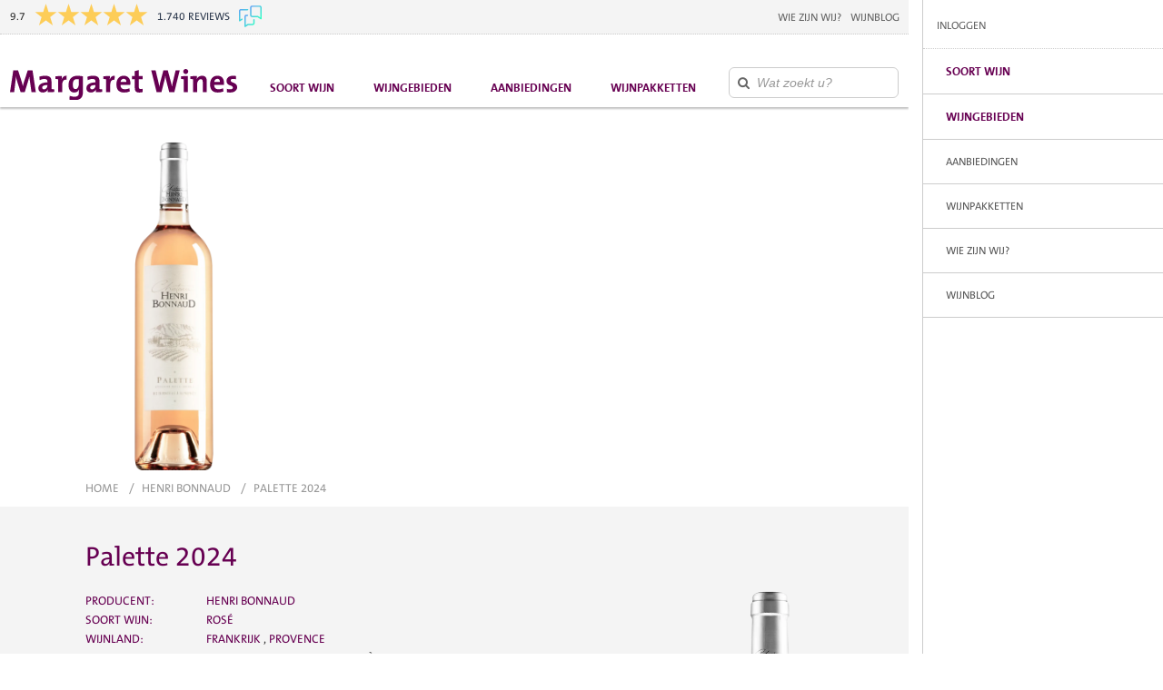

--- FILE ---
content_type: text/html; charset=UTF-8
request_url: https://www.margaretwines.com/henri-bonnaud/palette/rose
body_size: 14568
content:
<!DOCTYPE html>
<html lang="nl" class="notice">
  <head>
    <!--
      ···················
      Development by Coffee Media - 2026
      www.coffeemedia.nl
      ···················
    -->
    <title>Palette 2024 - € 26,40 - Margaret Wines</title>

    <meta charset="utf-8" />
    <meta property="og:title" content="Palette 2024 - € 26,40 - Margaret Wines" />
    <meta property="og:type" content="product" />
    <meta property="og:url" content="https://www.margaretwines.com/henri-bonnaud/palette/rose" />
    <meta property="og:image" content="https://margaretwines.com/u/media/upload/d26c2cb6/779b3349/37914215/a2bbb2e8/palette.webp" />
    <meta property="og:site_name" content="Margaret Wines" />
    <meta property="og:price:currency" content="EUR" />
    <meta property="og:price:amount" content="26.40" />
    <meta property="og:description" content="Bestel Palette 2024 nu online voor € 26,40 bij Margaret Wines." />
    <meta http-equiv="X-UA-Compatible" content="IE=edge" />
    <meta name="robots" content="noodp" />
    <meta name="twitter:card" content="summary" />
    <meta name="twitter:creator" content="@margaretwines" />
    <meta name="twitter:site" content="https://www.margaretwines.com" />
    <meta name="twitter:title" content="Palette 2024" />
    <meta name="twitter:description" content="Bestel Palette 2024 nu online voor € 26,40 bij Margaret Wines." />
    <meta name="twitter:image" content="https://margaretwines.com/u/media/upload/d26c2cb6/779b3349/37914215/a2bbb2e8/palette_xs.webp" />
    <meta name="twitter:image:alt" content="Palette 2024 - Henri Bonnaud" />
    <meta name="description" content="Bestel Palette 2024 nu online voor € 26,40 bij Margaret Wines." />
    <link href="https://plus.google.com/+MargaretwinesWijnwinkelUtrecht/" rel="publisher" />
    <meta name="viewport" content="width=device-width, initial-scale=1"/>
    <link rel="preconnect" href="https://margaretwines.com" />
    <link rel="preconnect" href="https://www.feedbackcompany.com" />
    <link rel="preconnect" href="https://www.googletagmanager.com" />
    <link rel="preload" href="/dist/font/themix/themix-plain-webfont.woff2" as="font" type="font/woff2" crossorigin />
    <link rel="preload" href="/dist/font/themix/themix-bold-webfont.woff2" as="font" type="font/woff2" crossorigin />
    <link rel="preload" href="/dist/font/themix/themix-semilight-webfont.woff2" as="font" type="font/woff2" crossorigin />
    <link rel="preload" href="/dist/font/icon/icon.woff?78333361" as="font" type="font/woff" crossorigin />
    <link rel="preload" href="/dist-app/font/margaretwines.woff" as="font" type="font/woff" crossorigin />
        <link rel="canonical" href="https://www.margaretwines.com/henri-bonnaud/palette/rose" />
    <link rel="apple-touch-icon" sizes="180x180" href="/apple-touch-icon.png">
    <link rel="icon" type="image/png" sizes="32x32" href="/favicon-32x32.png">
    <link rel="icon" type="image/png" sizes="16x16" href="/favicon-16x16.png">
    <link rel="manifest" href="/site.webmanifest">
    <style type="text/css">@charset "UTF-8";@font-face{font-family:themix-plain;src:url(/dist/font/themix/themix-plain-webfont.woff2) format("woff2"),url(/dist/font/themix/themix-plain-webfont.woff) format("woff");font-weight:400;font-style:normal;font-display:swap}@font-face{font-family:themix-semilight;src:url(/dist/font/themix/themix-semilight-webfont.woff2) format("woff2"),url(/dist/font/themix/themix-semilight-webfont.woff) format("woff");font-weight:400;font-style:normal;font-display:swap}@font-face{font-family:themix-bold;src:url(/dist/font/themix/themix-bold-webfont.woff2) format("woff2"),url(/dist/font/themix/themix-bold-webfont.woff) format("woff");font-weight:400;font-style:normal;font-display:swap}@font-face{font-family:icon;src:url(/dist/font/icon/icon.woff?78333361) format("woff"),url(/dist/font/icon/icon.ttf?78333361) format("truetype");font-weight:400;font-style:normal;font-display:swap}.grid>.grid__col-3{width:25%}@media (min-width:0)and (max-width:480px){.spacer--top-md{margin-top:10px!important}.spacer--bottom-sm{margin-bottom:4px!important}.spacer--bottom-lg{margin-bottom:20px!important}}.footer .footer__watermark{max-width:200px;max-width:12.5rem;width:100%;height:auto}:root{--color-black:#000;--color-mine-shaft:#333;--color-scorpion:#595959;--color-verdun-green:#636300;--color-dove-gray:#666;--color-pompadour:#670052;--color-dusty-gray:#999;--color-buddha-gold:#acac02;--color-bouquet:#b380a9;--color-silver:#ccc;--color-monza:#d8000c;--color-corn:#dada00;--color-fall-green:#ebebb2;--color-wild-sand:#f4f4f4;--color-white:#fff;--font-size-base:16px;--grid-gutter:11px;--z-index-main:3,}html{box-sizing:border-box;font-size:16px;-webkit-font-smoothing:antialiased}@media not (prefers-reduced-motion:reduce){html{scroll-behavior:smooth}}*{box-sizing:inherit}:after,:before{box-sizing:inherit}body{font-family:themix-semilight;text-transform:none;font-variant:normal;font-size:.75rem;text-size-adjust:100%;background:var(--color-white);color:var(--color-mine-shaft);height:100%;line-height:1.5;margin:0;overflow:hidden;padding:0;width:100%}.h1,.h2,.h3,h1,h2,h3,p{font-weight:400;margin-bottom:.83em;margin-top:0}.h1,h1{font-family:themix-plain;text-transform:none;font-variant:normal;font-size:1.875rem;color:var(--color-pompadour);line-height:1.0333333333}.h2,h2{font-family:themix-plain;text-transform:none;font-variant:normal;font-size:1.25rem;color:var(--color-pompadour);line-height:1.05}.h3,h3{font-family:themix-bold;text-transform:none;text-transform:uppercase;font-variant:normal;font-size:.8125rem;color:var(--color-pompadour);line-height:.9285714286}img{border:0}.money{white-space:nowrap}.sr-only{position:absolute;width:1px;height:1px;padding:0;margin:-1px;overflow:hidden;clip:rect(0,0,0,0);border:0}.icon:before,[class*=" icon icon--"]:before{font-family:icon;font-style:normal;font-weight:400;speak:none;display:inline-block;text-decoration:inherit;width:1em;margin-right:.2em;text-align:center;font-variant:normal;text-transform:none;-webkit-font-smoothing:antialiased;-moz-osx-font-smoothing:grayscale}.icon.icon--right:before{content:"$"}.icon.icon--menu:before{content:"%"}.icon.icon--search:before{content:"&"}.icon.icon--circled-right:before{content:"*"}.icon.icon--cancel:before{content:"-"}.display--none{display:none!important}.display--flex,.display--flex-column{display:flex!important;flex-wrap:wrap}.display--flex-column{flex-direction:column}.float--left{float:left}.grid{max-width:1000px;max-width:62.5rem;margin-left:auto;margin-right:auto;direction:ltr}.grid:after{content:" ";display:block;clear:both}.grid>[class*=" grid__col-"],.grid>[class^=grid__col-]{padding-right:11px;padding-right:.6875rem;padding-left:11px;padding-left:.6875rem;float:left;display:block;min-height:1px}.grid>[class^=grid__col-]:last-child{float:right}.grid>[class^=grid__col-] .grid{margin:0 -11px;margin:0 -.6875rem}.grid>.grid__col-2{width:16.6666666667%}.grid>.grid__col-4{width:33.3333333333%}.grid>.grid__col-12{width:100%}.grid--border>[class^=grid__col-]{border-left:1px dotted var(--color-silver)}.grid--border>[class^=grid__col-]:first-child{border-left:0;border-top:0}.input--search{padding:0 10px;padding:0 .625rem;height:2.125rem;font-size:.875rem;border-radius:var(--border-radius);width:100%;line-height:.412;color:var(--color-dove-gray);border:1px solid var(--color-silver)}.input--search{padding-left:30px;padding-left:1.875rem}@media (min-width:0)and (max-width:480px){.display--none-mobile{display:none!important}.display--block-mobile{display:block!important}.spacer--top-md{margin-top:10px!important}.spacer--bottom-sm{margin-bottom:4px!important}}@media (min-width:481px)and (max-width:768px){.display--none-mobile{display:none!important}.display--block-mobile{display:block!important}.spacer--top-md{margin-top:20px!important}.spacer--bottom-sm{margin-bottom:8px!important}}@media (min-width:769px)and (max-width:1000px){.grid>.grid__col-6-md{width:50%}.spacer--top-md{margin-top:30px!important}.spacer--bottom-sm{margin-bottom:12px!important}}@media (min-width:1001px){.grid>.grid__col-4-lg{width:33.3333333333%}.spacer--top-md{margin-top:40px!important}.spacer--bottom-sm{margin-bottom:16px!important}}.text--center{text-align:center}.text--white{color:var(--color-white)}.snapjs__drawer{display:none}.snapjs__content{position:absolute;inset:0;width:auto;height:auto;z-index:2;overflow:auto;-webkit-overflow-scrolling:touch;transform:translateZ(0);background:var(--color-white);display:flex;flex-direction:column}.snapjs__content .snapjs__content-wrapper{flex-grow:1}.snapjs__toggle{margin:11px;margin:.6875rem;padding:0 5px;padding:0 .3125rem;width:32px;width:2rem;height:32px;height:2rem;font-size:20px;font-size:1.25rem;border-radius:5px;border-radius:.3125rem;overflow:hidden;position:absolute;top:0;right:0;line-height:1.6;text-transform:uppercase;border:1px solid var(--color-silver);background:var(--color-white);z-index:2}.snapjs__toggle{color:var(--color-dove-gray)}.snapjs__drawer{width:265px;width:16.5625rem;display:block;position:absolute;top:0;bottom:0;height:100%;overflow:auto;-webkit-overflow-scrolling:touch;background:var(--color-white);border-left:1px solid var(--color-silver)}.snapjs__drawer--left{right:0;z-index:1}a{color:var(--color-pompadour);text-decoration:none}a.scrolltop{font-family:themix-plain;text-transform:none;text-transform:uppercase;font-variant:normal;font-size:.75rem;display:block;line-height:2}a.scrolltop{border-radius:5px 5px 0 0;border-radius:.3125rem .3125rem 0 0;padding-top:20px;padding-top:1.25rem;background-color:var(--color-pompadour);bottom:0;color:var(--color-white);display:none;left:50%;line-height:1.5;margin-left:-30px;position:fixed;text-align:center;text-transform:uppercase;width:60px;z-index:4}a.scrolltop:before{top:-4px;top:-.25rem;font-size:20px;left:0;position:absolute;text-align:center;transform:rotate(270deg);width:60px}.autocomplete{position:relative;height:0!important;overflow-y:visible}.autocomplete .autocomplete__results{min-height:100px;min-height:6.25rem;max-height:250px;max-height:15.625rem;background:var(--color-white);border-color:var(--color-silver);border-style:dotted;border-width:0 1px 1px;box-shadow:0 2px 2px #00000040;overflow-y:scroll;position:absolute;right:0;top:0;width:100%;z-index:7}@media (min-width:769px){a.scrolltop{display:none!important}.autocomplete .autocomplete__results{right:11px;right:.6875rem;width:500px;width:31.25rem}}.autocomplete .autocomplete__results:empty{display:none}.button{padding:10px 15px;padding:.625rem .9375rem;font-family:themix-plain;text-transform:none;font-variant:normal;font-size:.8125rem;line-height:1.2;text-transform:uppercase;border:0;outline:0;white-space:nowrap;border-radius:var(--border-radius)}.button:before{width:auto;margin:0 6px 0 0;margin:0 .375rem 0 0}.button--pompadour{color:var(--color-white);background-color:var(--color-pompadour)}.feedback{padding:40px 20px;padding:2.5rem 1.25rem;background:var(--color-wild-sand);border:1px solid var(--color-pompadour);box-shadow:0 0 20px 5px var(--color-silver);display:none;left:50%;max-width:500px;min-width:280px;position:fixed;top:50%;transform:translate(-50%) translateY(-50%);z-index:15}.feedback .feedback__message{font-family:themix-plain;text-transform:none;font-variant:normal;font-size:1rem;color:var(--color-pompadour);line-height:1.0625}.flyout{padding-top:15px;padding-top:.9375rem;top:118px;top:7.375rem;background:var(--color-wild-sand);box-shadow:inset 0 2px 2px #00000040,0 2px 2px #00000040;display:none;height:auto;left:0;position:absolute;right:0;width:100%;z-index:9}.flyout .flyout__footer{border-top:1px solid var(--color-silver);text-align:right}.flyout .flyout__footer>a:not([class^=button]){padding:5px;padding:.3125rem;font-family:themix-plain;text-transform:none;font-variant:normal;font-size:.75rem;display:block;line-height:2.1818181818;color:var(--color-dove-gray);text-transform:uppercase}.flyout .flyout__panel{position:relative;display:none}.flyout .flyout__title{height:13px;height:.8125rem;font-family:themix-plain;text-transform:none;text-transform:uppercase;font-variant:normal;font-size:.8125rem;color:var(--color-pompadour)}.header{position:relative;z-index:6;height:108px}.header .header__body{display:flex;justify-content:space-between;align-items:flex-end}.header .header__logo{flex:1 1 250px;max-width:272px;order:1}@media (max-width:768px){body:not(.has-search-focus) .header .header__search{height:2px}body:not(.has-search-focus) .header .header__search-form{opacity:0}.header .header__logo{position:absolute;top:0;left:0;line-height:54px;font-size:0;align-items:center}}.header .header__logo a{display:flex;align-items:flex-end;width:160px;height:54px;min-height:40px}@media (min-width:769px){.header{padding-top:38px;height:118px;box-shadow:0 2px 2px #00000040}.header .header__body{height:70px;overflow:visible}.header .header__logo a{width:100%;height:auto}}.header .header__logo img{display:block;width:100%;height:100%}.header .header__nav-main{flex:2 2 auto;order:2;margin:0 2%}.header .header__search{display:flex;flex:1 1 160px;align-items:center;order:3;min-width:160px;background:var(--color-wild-sand);border-bottom:1px dotted var(--color-silver)}@media (max-width:768px){.header .header__search{overflow:hidden;position:absolute;z-index:1;top:54px;right:0;left:0;height:54px;box-shadow:inset 0 2px 2px -1px #00000040}}.header .header__top{position:relative;height:100%;line-height:54px}@media (min-width:769px){.header .header__search{background:0 0;border-bottom:0}.header .header__top{position:fixed;top:0;right:0;left:0;height:38px;line-height:38px;background:var(--color-wild-sand);border-bottom:1px dotted var(--color-silver)}}.header .header__top-container{display:flex;flex-direction:column-reverse;max-width:1000px;margin:0 auto}@media (min-width:769px){.header .header__top-container{flex-direction:row;justify-content:space-between;gap:22px}}.header .header__top-container .header__navigation-account{flex-shrink:0}.header .header__navigation-account{display:flex;justify-content:flex-end;height:100%}.header .header__reviews{flex-shrink:1}@media (max-width:768px){.header .header__top-container{overflow:hidden;position:absolute;top:0;right:0;left:0;height:100%}.header .header__reviews{height:54px;display:flex;flex:0 0 54px;justify-content:center;align-items:center;background:var(--color-wild-sand);border-bottom:1px dotted var(--color-silver);box-shadow:inset 0 2px 2px -1px #00000040}}@media (min-width:769px){.header .header__reviews{padding-left:var(--grid-gutter);flex:0 1 auto}}.home-grid{display:grid;justify-content:center;gap:var(--grid-gutter);grid-template-columns:repeat(1,1fr);max-width:62.5rem}.home-grid>.home-grid__item{width:100%;max-height:600px;overflow:hidden}.home-grid__item{position:relative;display:flex;flex-direction:column;align-items:center;justify-content:flex-start;aspect-ratio:4/3;border-radius:var(--border-radius);text-align:center;padding-top:7.5%}.home-grid__item>*{position:relative;z-index:1}.home-grid__item>.home-grid__product{position:absolute;z-index:0;left:0;bottom:0;max-height:100%}.home-grid__item>.home-grid__visual{position:absolute;z-index:-2;top:0;left:0;width:100%;height:100%}.home-grid__item>.home-grid__link{position:absolute;z-index:1;top:0;left:0;width:100%;height:100%}.home-grid__item>.home-grid__button{position:relative;z-index:2;margin-top:.8125rem}.home-grid__visual{object-fit:cover;object-position:center;flex-grow:0}.home-grid__title{font-family:themix-plain;font-variant:normal;font-weight:400;font-size:1.875rem;line-height:1.03;color:var(--color-pompadour)}.home-grid__item--main .home-grid__title{font-size:clamp(1.875rem,1.25rem + 2vw,2.5rem)}.home-grid__title.text--white{color:var(--color-white)}.home-grid__price,.home-grid__subtitle{font-family:themix-bold;font-variant:normal;font-weight:400;font-size:.8125rem;line-height:.925;color:var(--color-pompadour);text-transform:uppercase}.home-grid__price,.home-grid__subtitle,.home-grid__title{margin:0;max-width:80%}.home-grid__item--main .home-grid__price,.home-grid__item--main .home-grid__title{max-width:65%}.home-grid__price.text--white,.home-grid__subtitle.text--white,.home-grid__title.text--white{color:var(--color-white)}.home-grid__title{margin-top:.25rem}.home-grid__price{margin-top:.8125rem}.home-grid__product{position:absolute}.main{position:relative;z-index:var(--z-index-main)}.main .main__grid{margin:calc(var(--grid-gutter) * 2) auto var(--grid-gutter);max-width:62.5rem;padding-inline:var(--grid-gutter)}@media (min-width:1001px){.header .header__logo a{position:relative;top:2px}.home-grid{grid-template-columns:repeat(3,1fr);grid-template-rows:repeat(2,1fr)}.home-grid__item{grid-column:span 1;grid-row:span 1}.home-grid__item.home-grid__item--main{grid-column:span 2;grid-row:span 2;height:100%}.main .main__grid{padding-inline:0}}.main p{font-size:1rem;line-height:1.5625}.nav{font-family:themix-plain;text-transform:none;text-transform:uppercase;font-variant:normal}.nav>a{color:inherit}.nav.nav--corporate{color:var(--color-dove-gray);display:flex;gap:10px;margin:0 10px}.nav.nav--corporate>a{padding:0 5px;padding:0 .3125rem}.nav.nav--corporate>a:first-child{margin-left:0;padding-left:0}.nav.nav--corporate>a:last-child{margin-right:0;padding-right:0}.nav.nav--main{font-family:themix-bold;text-transform:none;text-transform:uppercase;font-variant:normal;font-size:.8125rem;display:flex;justify-content:space-between;line-height:1;color:var(--color-pompadour)}.nav.nav--main>a{padding:5px;padding:.3125rem;min-height:40px;min-height:2.5rem;display:flex;align-items:flex-end;white-space:nowrap}.nav.nav--drawer .nav__item{padding:18px 0 18px 25px;padding:1.125rem 0 1.125rem 1.5625rem;font-family:themix-plain;text-transform:none;text-transform:uppercase;font-variant:normal;font-size:.75rem;display:block;position:relative;margin:0;line-height:1;color:var(--color-scorpion);border-bottom:1px solid var(--color-silver)}.nav.nav--drawer .nav__item.nav__item--header{margin-left:0;height:54px;padding:21px 0 21px 15px;padding:1.3125rem 0 1.3125rem .9375rem;line-height:1.2;color:var(--color-dove-gray);border-bottom:1px dotted var(--color-silver)}.nav.nav--drawer .nav__item.nav__item--g1{font-family:themix-bold;text-transform:none;text-transform:uppercase;font-variant:normal;font-size:.8125rem;color:var(--color-pompadour)}.nav.nav--drawer .nav__item.nav__item--g2{font-family:themix-plain;text-transform:none;text-transform:uppercase;font-variant:normal;font-size:.8125rem;color:var(--color-pompadour)}.nav.nav--drawer .nav__item.nav__item--l1{margin-left:2.5rem;padding-left:0}.nav.nav--drawer .nav__item.nav__item--l2{margin-left:3.125rem;padding-left:0}.nav--wineareas,.nav--winetypes{flex:2;display:flex;flex-direction:column;position:relative}.nav--wineareas>a,.nav--winetypes>a{font-family:themix-plain;text-transform:none;text-transform:uppercase;font-variant:normal;display:block;padding:.375rem 0;font-size:.75rem;line-height:1.2;color:var(--color-dove-gray)}.nav--wineareas .nav__overview,.nav--winetypes .nav__overview{margin-top:22px;margin-top:1.375rem;align-items:flex-end;display:flex;flex:2;flex-direction:row}.product--card,.product--wine,.product--wine-flyout,.product--winepackage-flyout{position:relative;display:block}.product--card>a,.product--wine-flyout>a,.product--wine>a,.product--winepackage-flyout>a{display:block;width:100%;height:100%;color:var(--color-mine-shaft)}.product--card .product__image,.product--wine .product__image,.product--wine-flyout .product__image,.product--winepackage-flyout .product__image{max-height:100%;max-width:100%}.product--card .product__price,.product--wine .product__price,.product--wine-flyout .product__price,.product--winepackage-flyout .product__price{font-family:themix-bold;text-transform:none;text-transform:uppercase;font-variant:normal;line-height:1.2307692308}.product--card .product__ribbon,.product--wine .product__ribbon,.product--wine-flyout .product__ribbon{top:-20px;top:-1.25rem;right:-20px;right:-1.25rem;position:absolute;z-index:1}.product--card .product__summary,.product--card .product__summary p,.product--wine .product__summary,.product--wine .product__summary p,.product--wine-flyout .product__summary,.product--wine-flyout .product__summary p,.product--winepackage-flyout .product__summary,.product--winepackage-flyout .product__summary p{font-family:themix-semilight;text-transform:none;font-variant:normal;font-size:.875rem;line-height:1.4285714286}.product--card .product__readmore,.product--wine .product__readmore,.product--wine-flyout .product__readmore,.product--winepackage-flyout .product__readmore{margin-top:-6px;display:none;white-space:nowrap}.product--wine .product__body{width:calc(100% - 90px)}.product--wine .product__image{position:absolute;bottom:0;right:-10px;width:6.25rem}.product--wine .product__price{bottom:45px;bottom:2.8125rem;position:absolute;left:0;width:130px}.product--wine .product__title{margin-bottom:11px;margin-bottom:.6875rem;width:calc(100% - 65px)}.product--wine .product__winehouse{margin-bottom:5.5px;margin-bottom:.34375rem}.product--wine.product--card .product__image{height:auto}.product--wine.product--card .product__title{margin-top:0}.product--wine-flyout{padding:20px 0;padding:1.25rem 0;height:12.5rem}.product--wine-flyout .product__body,.product--wine-flyout .product__price,.product--wine-flyout .product__title,.product--wine-flyout .product__winehouse{margin-left:50px;margin-left:3.125rem;font-size:.75rem;color:var(--color-dove-gray)}.product--wine-flyout .product__body,.product--wine-flyout .product__title,.product--wine-flyout .product__winehouse{font-family:themix-plain;text-transform:none;text-transform:uppercase;font-variant:normal}.product--wine-flyout .product__image{position:absolute;bottom:0;left:-10px;width:60px}.product--wine-flyout .product__summary{display:none}.product--wine-flyout .product__price{position:absolute;bottom:0;right:0;left:0}.product--wine-flyout .product__ribbon{display:none}.product--winepackage-flyout .product__summary,.product--winepackage-flyout .product__title{display:none}.product--winepackage-flyout .product__image{max-height:155px;max-height:9.6875rem;position:relative;display:block;width:100%}.product--winepackage-flyout .product__image:after{padding-top:50%;display:block;content:""}.product--winepackage-flyout .product__image>img{position:absolute;top:0;left:0;height:100%;width:100%}.product--winepackage-flyout .product__image{border-radius:var(--border-radius);overflow:hidden}.product--winepackage-flyout .product__image>img{position:absolute;top:0;left:0;width:100%;height:100%}.product--winepackage-flyout .product__price{color:var(--color-dove-gray)}.product--card{margin-bottom:11px;margin-bottom:.6875rem;min-height:352px;min-height:22rem;border-width:20px;border-width:1.25rem;position:relative;background:var(--color-wild-sand);border-style:solid;border-color:var(--color-wild-sand)}@media (min-width:481px){a.scrolltop{white-space:nowrap}.product--card{margin-bottom:22px;margin-bottom:1.375rem}}.product--card .product__image{border-radius:var(--border-radius)}.product--card .product__summary{max-height:120px;max-height:7.5rem}.product--card .product__readmore{display:block}.product--card .product__title{margin-top:16px;margin-top:1rem;margin-bottom:8px;margin-bottom:.5rem}.product--card .product__price{font-size:.8125rem;line-height:1.2307692308;color:var(--color-pompadour)}.ribbon{width:87px;width:5.4375rem;height:90px;height:5.625rem;font-family:themix-plain;text-transform:none;text-transform:uppercase;font-variant:normal;font-size:.625rem;overflow:hidden;line-height:1.2}.ribbon:after{display:block;content:attr(data-ribbon);position:relative;color:var(--color-white);text-align:center;transform:rotate(45deg);left:-5px;top:20px;width:130px}.ribbon--corn:after{color:var(--color-pompadour);background-color:var(--color-corn)}.search{width:100%}.search label{position:relative;width:100%}.search .search__field{width:100%}.search .search__icon:before{left:10px;left:.625rem;font-size:.875rem;position:absolute;line-height:2.4285714286;color:var(--color-dove-gray)}.search__toggle{margin:11px;margin:.6875rem;padding:0 5px;padding:0 .3125rem;width:32px;width:2rem;height:32px;height:2rem;font-size:20px;font-size:1.25rem;border-radius:5px;border-radius:.3125rem;overflow:hidden;position:absolute;top:0;right:43px;line-height:1.6;text-transform:uppercase;border:1px solid var(--color-silver);background:var(--color-white);z-index:2}.search__toggle{color:var(--color-dove-gray);line-height:1.4}@media print and (color){*{print-color-adjust:exact}}:root{--border-radius:6px}</style>
    <link rel="preload" href="/dist/mw.css?" as="style" onload="this.rel='stylesheet'">
    <noscript><link rel="stylesheet" href="/dist/mw.css?"></noscript>
    <script type="application/ld+json">
      {
        "@context": "https://schema.org",
        "@type": "Organization",
        "address": {
          "@type": "PostalAddress",
          "addressLocality": "Utrecht, The Netherlands",
          "postalCode": "3512 GK",
          "streetAddress": "Oudkerkhof 10"
        },
        "url" : "https://www.margaretwines.com/",
        "email": "mailto:info@margaretwines.com",
        "telephone": "+31 (0)30 231 75 31",
        "name": "Margaret Wines"
      }
    </script>
    <script type="application/ld+json">
      {
        "@context": "http://schema.org/",
        "@type": "Product",
        "name": "Palette 2024",
        "image": "https://margaretwines.com/u/media/upload/d26c2cb6/779b3349/37914215/a2bbb2e8/palette.webp",
        "description": "Bestel Palette 2024 nu online voor € 26,40 bij Margaret Wines.",
        "brand": {
          "@type": "Thing",
          "name": "Henri Bonnaud"
        },
        "offers": {
          "@type": "Offer",
          "priceCurrency": "EUR",
          "price": "26.40",
          "availability": "http://schema.org/InStock"
        }
      }
    </script>
  </head>

  <body itemscope itemtype="http://schema.org/WebPage">
      
  <!-- Google Tag Manager -->
  <noscript><iframe src="https://www.googletagmanager.com/ns.html?id=GTM-KT6JN6"
  height="0" width="0" style="display:none;visibility:hidden"></iframe></noscript>
  <script>(function(w,d,s,l,i){w[l]=w[l]||[];w[l].push({'gtm.start':
  new Date().getTime(),event:'gtm.js'});var f=d.getElementsByTagName(s)[0],
  j=d.createElement(s),dl=l!='dataLayer'?'&l='+l:'';j.async=true;j.src=
  'https://www.googletagmanager.com/gtm.js?id='+i+dl;f.parentNode.insertBefore(j,f);
  })(window,document,'script','dataLayer','GTM-KT6JN6');</script>
  <!-- End Google Tag Manager -->    <div class="snap">
      <div class="snapjs__drawer snapjs__drawer--left" data-snap="drawer" aria-hidden="true">
        <nav class="nav nav--drawer" aria-label="Hoofdmenu voor kleinere schermen">
  <a class="nav__item nav__item--header" href="/uw-account/inloggen">Inloggen</a>

  <a class="nav__item nav__item--g1" data-collapse>Soort wijn</a>
  <div class="display--none">
      <a class="nav__item nav__item--g2 nav__item--l1" data-collapse>Rode wijnen</a>
    <div class="display--none">
      <a class="nav__item nav__item--l2" href="/wijn/rood/frankrijk">Frankrijk</a><a class="nav__item nav__item--l2" href="/wijn/rood/italie">Italië</a><a class="nav__item nav__item--l2" href="/wijn/rood/spanje">Spanje</a><a class="nav__item nav__item--l2" href="/wijn/rood/duitsland">Duitsland</a><a class="nav__item nav__item--l2" href="/wijn/rood/oostenrijk">Oostenrijk</a><a class="nav__item nav__item--l2" href="/wijn/rood/portugal">Portugal</a><a class="nav__item nav__item--l2" href="/wijn/rood/griekenland">Griekenland</a><a class="nav__item nav__item--l2" href="/wijn/rood/nieuwe-wereld">Nieuwe wereld</a><a class="nav__item nav__item--l2" href="/wijn/rood/biologisch">Biologisch</a><a class="nav__item nav__item--l2" href="/wijn/rood">Alle rode wijnen</a>    </div>
      <a class="nav__item nav__item--g2 nav__item--l1" data-collapse>Witte wijnen</a>
    <div class="display--none">
      <a class="nav__item nav__item--l2" href="/wijn/wit/frankrijk">Frankrijk</a><a class="nav__item nav__item--l2" href="/wijn/wit/italie">Italië</a><a class="nav__item nav__item--l2" href="/wijn/wit/spanje">Spanje</a><a class="nav__item nav__item--l2" href="/wijn/wit/duitsland">Duitsland</a><a class="nav__item nav__item--l2" href="/wijn/wit/oostenrijk">Oostenrijk</a><a class="nav__item nav__item--l2" href="/wijn/wit/portugal">Portugal</a><a class="nav__item nav__item--l2" href="/wijn/wit/griekenland">Griekenland</a><a class="nav__item nav__item--l2" href="/wijn/wit/nieuwe-wereld">Nieuwe wereld</a><a class="nav__item nav__item--l2" href="/wijn/wit/biologisch">Biologisch</a><a class="nav__item nav__item--l2" href="/wijn/wit">Alle witte wijnen</a>    </div>
      <a class="nav__item nav__item--g2 nav__item--l1" data-collapse>Rosé wijnen</a>
    <div class="display--none">
      <a class="nav__item nav__item--l2" href="/wijn/rose/frankrijk">Frankrijk</a><a class="nav__item nav__item--l2" href="/wijn/rose/italie">Italië</a><a class="nav__item nav__item--l2" href="/wijn/rose/spanje">Spanje</a><a class="nav__item nav__item--l2" href="/wijn/rose/biologisch">Biologisch</a><a class="nav__item nav__item--l2" href="/wijn/rose">Alle rosé wijnen</a>    </div>
      <a class="nav__item nav__item--g2 nav__item--l1" data-collapse>Mousserende wijnen</a>
    <div class="display--none">
      <a class="nav__item nav__item--l2" href="/wijn/mousserend/frankrijk/champagne">Champagne</a><a class="nav__item nav__item--l2" href="/wijn/mousserend/italie/prosecco">Prosecco</a><a class="nav__item nav__item--l2" href="/wijn/mousserend/spanje/cava">Cava</a><a class="nav__item nav__item--l2" href="/wijn/mousserend/frankrijk/cremant-de-bourgogne">Crémant de Bourgogne</a><a class="nav__item nav__item--l2" href="/wijn/mousserend/biologisch">Biologisch</a><a class="nav__item nav__item--l2" href="/wijn/mousserend">Alle mousserende wijnen</a>    </div>
      <a class="nav__item nav__item--g2 nav__item--l1" data-collapse>Dessertwijnen</a>
    <div class="display--none">
      <a class="nav__item nav__item--l2" href="/wijn/dessert/frankrijk">Frankrijk</a><a class="nav__item nav__item--l2" href="/wijn/dessert/italie">Italië</a><a class="nav__item nav__item--l2" href="/wijn/dessert/spanje">Spanje</a><a class="nav__item nav__item--l2" href="/wijn/dessert/biologisch">Biologisch</a><a class="nav__item nav__item--l2" href="/wijn/dessert">Alle dessertwijnen</a>    </div>
    </div>

  <a class="nav__item nav__item--g1" data-collapse>Wijngebieden</a>
  <div class="display--none">
      <a class="nav__item nav__item--g2 nav__item--l1" data-collapse>Frankrijk</a>
    <div class="display--none">
      <a class="nav__item nav__item--l2" href="/wijngebied/frankrijk/beaujolais">Beaujolais</a><a class="nav__item nav__item--l2" href="/wijngebied/frankrijk/bordeaux">Bordeaux</a><a class="nav__item nav__item--l2" href="/wijngebied/frankrijk/bourgogne">Bourgogne</a><a class="nav__item nav__item--l2" href="/wijngebied/frankrijk/champagne">Champagne</a><a class="nav__item nav__item--l2" href="/wijngebied/frankrijk/cotes-du-rhone">Côtes du Rhône</a><a class="nav__item nav__item--l2" href="/wijngebied/frankrijk/elzas">Elzas</a><a class="nav__item nav__item--l2" href="/wijngebied/frankrijk/languedoc">Languedoc</a><a class="nav__item nav__item--l2" href="/wijngebied/frankrijk/loire">Loire</a><a class="nav__item nav__item--l2" href="/wijngebied/frankrijk/provence">Provence</a><a class="nav__item nav__item--l2" href="/wijngebied/frankrijk/roussillon">Roussillon</a><a class="nav__item nav__item--l2" href="/wijngebied/frankrijk/sud-ouest">Sud-Ouest</a><a class="nav__item nav__item--l2" href="/wijngebied/frankrijk">Alle Franse wijnen</a>    </div>
      <a class="nav__item nav__item--g2 nav__item--l1" data-collapse>Italië</a>
    <div class="display--none">
      <a class="nav__item nav__item--l2" href="/wijngebied/italie/abruzzen">Abruzzen</a><a class="nav__item nav__item--l2" href="/wijngebied/italie/alto-adige">Alto adige</a><a class="nav__item nav__item--l2" href="/wijngebied/italie/apulie">Apulië</a><a class="nav__item nav__item--l2" href="/wijngebied/italie/friuli">Friuli</a><a class="nav__item nav__item--l2" href="/wijngebied/italie/marken">Marken</a><a class="nav__item nav__item--l2" href="/wijngebied/italie/piemonte">Piemonte</a><a class="nav__item nav__item--l2" href="/wijngebied/italie/sicilie">Sicilië</a><a class="nav__item nav__item--l2" href="/wijngebied/italie/toscane">Toscane</a><a class="nav__item nav__item--l2" href="/wijngebied/italie/veneto">Veneto</a><a class="nav__item nav__item--l2" href="/wijngebied/italie">Alle Italiaanse wijnen</a>    </div>
      <a class="nav__item nav__item--g2 nav__item--l1" data-collapse>Rest van Europa</a>
    <div class="display--none">
      <a class="nav__item nav__item--l2" href="/wijngebied/duitsland">Duitsland</a><a class="nav__item nav__item--l2" href="/wijngebied/griekenland">Griekenland</a><a class="nav__item nav__item--l2" href="/wijngebied/spanje">Spanje</a><a class="nav__item nav__item--l2" href="/wijngebied/oostenrijk">Oostenrijk</a><a class="nav__item nav__item--l2" href="/wijngebied/portugal">Portugal</a>    </div>
      <a class="nav__item nav__item--g2 nav__item--l1" data-collapse>Nieuwe wereld</a>
    <div class="display--none">
      <a class="nav__item nav__item--l2" href="/wijngebied/australie">Australië</a><a class="nav__item nav__item--l2" href="/wijngebied/argentinie">Argentinië</a><a class="nav__item nav__item--l2" href="/wijngebied/nieuw-zeeland">Nieuw-Zeeland</a><a class="nav__item nav__item--l2" href="/wijngebied/verenigde-staten">Verenigde Staten</a><a class="nav__item nav__item--l2" href="/wijngebied/zuid-afrika">Zuid-Afrika</a>    </div>
      <a class="nav__item nav__item--g2 nav__item--l1" data-collapse>Populaire gebieden</a>
    <div class="display--none">
      <a class="nav__item nav__item--l2" href="/wijngebied/spanje/rioja">Rioja (Spanje)</a><a class="nav__item nav__item--l2" href="/wijngebied/italie/apulie">Apulië (Italië)</a><a class="nav__item nav__item--l2" href="/wijngebied/italie/piemonte">Piemonte (Italië)</a><a class="nav__item nav__item--l2" href="/wijngebied/frankrijk/languedoc">Languedoc (Frankrijk)</a><a class="nav__item nav__item--l2" href="/wijngebied/italie/toscane">Toscane (Italië)</a>    </div>
    </div>

  <a class="nav__item" href="/wijn/aanbiedingen">Aanbiedingen</a>
  <a class="nav__item" href="/wijnpakketten">Wijnpakketten</a>

  <a class="nav__item" href="/wie-zijn-wij">Wie zijn wij?</a>
  <a class="nav__item" href="/wijnblog">Wijnblog</a>
  <!-- <a class="nav__item" href="/geschenken">Geschenken</a> -->
</nav>
      </div>
      <div class="snapjs__content" data-snap="content">
        <div class="snapjs__content-wrapper">
          <header class="header">
  <div class="header__top">
    <div class="header__top-container">
      <div class="header__reviews">
      <script type="text/javascript" id="__fbcw__8542f61b-39db-48b4-8f29-593b4b9de9b6">
          "use strict";!function(){
          window.FeedbackCompanyWidgets=window.FeedbackCompanyWidgets||{queue:[],loaders:[
          ]};var options={uuid:"8542f61b-39db-48b4-8f29-593b4b9de9b6",version:"1.2.1",prefix:"",renderHTMl:""};if(
          void 0===window.FeedbackCompanyWidget){if(
          window.FeedbackCompanyWidgets.queue.push(options),!document.getElementById(
          "__fbcw_FeedbackCompanyWidget")){var scriptTag=document.createElement("script")
          ;scriptTag.onload=function(){if(window.FeedbackCompanyWidget)for(
          ;0<window.FeedbackCompanyWidgets.queue.length;
          )options=window.FeedbackCompanyWidgets.queue.pop(),
          window.FeedbackCompanyWidgets.loaders.push(
          new window.FeedbackCompanyWidgetLoader(options))},
          scriptTag.id="__fbcw_FeedbackCompanyWidget",
          scriptTag.src="https://www.feedbackcompany.com/includes/widgets/feedback-company-widget.min.js"
          ,document.body.appendChild(scriptTag)}
          }else window.FeedbackCompanyWidgets.loaders.push(
          new window.FeedbackCompanyWidgetLoader(options))}();
        </script>
      </div>
      <div class="header__navigation-account">
        <nav class="nav nav--corporate display--none-mobile" aria-label="Over ons">
          <a href="/wie-zijn-wij">Wie zijn wij?</a>
          <a href="/wijnblog">Wijnblog</a>
        </nav>
        <div class="header__account" data-app="app" data-account='{"id":null,"email":null,"firstname":null,"name":null}'></div>
      </div>
    </div>
  </div>

  <div class="grid header__body" data-flyout-container>
    <div class="header__logo grid__col-12" data-snap="dragger">
      <a href="/"><img src="/dist/image/margaretwines.svg" alt="Margaret Wines" fetchpriority="high" /></a>
    </div>
    <a href="#" class="search__toggle icon icon--search display--none display--block-mobile" data-search="focus">
      <span class="sr-only">Zoeken</span>
    </a>
    <a href="#" class="snapjs__toggle icon icon--menu display--none display--block-mobile" data-snap="toggle">
      Menu
    </a>
    <div class="header__search grid__col-12">
      <form class="header__search-form search" action="/online-winkelen/zoekresultaten" method="GET" data-search data-autocomplete>
        <label>
          <i class="search__icon icon icon--search"></i>
          <input type="text" class="input--search search__field" name="tekst" value="" placeholder="Wat zoekt u?" autocomplete="off" />
        </label>
      </form>
    </div>
    <div class="header__nav-main display--none-mobile">
      <nav class="nav nav--main" aria-label="Onze producten">
        <a href="/wijn" class="nav__item flyout__trigger" data-flyout-trigger="winetypes">Soort wijn</a>
        <a href="/wijn" class="nav__item flyout__trigger" data-flyout-trigger="wineareas">Wijngebieden</a>
        <a href="/wijn/aanbiedingen" class="nav__item flyout__trigger" data-flyout-trigger="offers">Aanbiedingen</a>
        <a href="/wijnpakketten" class="nav__item flyout__trigger" data-flyout-trigger="winepackages">Wijnpakketten</a>
      </nav>
    </div>
  </div>
  <div data-app="flyout"></div>
  <div class="flyout" data-flyout>
  <div class="grid">
    <div class="grid__col-12">
      <div class="flyout__panel" data-flyout-panel="winetypes">
  <div class="grid display--flex">
      <div class="grid__col-2 display--flex-column">
      <h2 class="flyout__title">
                  <a href="/wijn/rood">Rode wijnen</a>              </h2>
      <nav class="nav nav--winetypes" aria-label="Soort wijn">
        <a href="/wijn/rood/frankrijk">Frankrijk</a><a href="/wijn/rood/italie">Italië</a><a href="/wijn/rood/spanje">Spanje</a><a href="/wijn/rood/duitsland">Duitsland</a><a href="/wijn/rood/oostenrijk">Oostenrijk</a><a href="/wijn/rood/portugal">Portugal</a><a href="/wijn/rood/griekenland">Griekenland</a><a href="/wijn/rood/nieuwe-wereld">Nieuwe wereld</a><a href="/wijn/rood/biologisch">Biologisch</a><a href="/wijn/rood" class="nav__overview">Alle rode wijnen</a>      </nav>
    </div>
      <div class="grid__col-2 display--flex-column">
      <h2 class="flyout__title">
                  <a href="/wijn/wit">Witte wijnen</a>              </h2>
      <nav class="nav nav--winetypes" aria-label="Soort wijn">
        <a href="/wijn/wit/frankrijk">Frankrijk</a><a href="/wijn/wit/italie">Italië</a><a href="/wijn/wit/spanje">Spanje</a><a href="/wijn/wit/duitsland">Duitsland</a><a href="/wijn/wit/oostenrijk">Oostenrijk</a><a href="/wijn/wit/portugal">Portugal</a><a href="/wijn/wit/griekenland">Griekenland</a><a href="/wijn/wit/nieuwe-wereld">Nieuwe wereld</a><a href="/wijn/wit/biologisch">Biologisch</a><a href="/wijn/wit" class="nav__overview">Alle witte wijnen</a>      </nav>
    </div>
      <div class="grid__col-2 display--flex-column">
      <h2 class="flyout__title">
                  <a href="/wijn/rose">Rosé wijnen</a>              </h2>
      <nav class="nav nav--winetypes" aria-label="Soort wijn">
        <a href="/wijn/rose/frankrijk">Frankrijk</a><a href="/wijn/rose/italie">Italië</a><a href="/wijn/rose/spanje">Spanje</a><a href="/wijn/rose/biologisch">Biologisch</a><a href="/wijn/rose" class="nav__overview">Alle rosé wijnen</a>      </nav>
    </div>
      <div class="grid__col-2 display--flex-column">
      <h2 class="flyout__title">
                  <a href="/wijn/mousserend">Mousserende wijnen</a>              </h2>
      <nav class="nav nav--winetypes" aria-label="Soort wijn">
        <a href="/wijn/mousserend/frankrijk/champagne">Champagne</a><a href="/wijn/mousserend/italie/prosecco">Prosecco</a><a href="/wijn/mousserend/spanje/cava">Cava</a><a href="/wijn/mousserend/frankrijk/cremant-de-bourgogne">Crémant de Bourgogne</a><a href="/wijn/mousserend/biologisch">Biologisch</a><a href="/wijn/mousserend" class="nav__overview">Alle mousserende wijnen</a>      </nav>
    </div>
      <div class="grid__col-2 display--flex-column">
      <h2 class="flyout__title">
                  <a href="/wijn/dessert">Dessertwijnen</a>              </h2>
      <nav class="nav nav--winetypes" aria-label="Soort wijn">
        <a href="/wijn/dessert/frankrijk">Frankrijk</a><a href="/wijn/dessert/italie">Italië</a><a href="/wijn/dessert/spanje">Spanje</a><a href="/wijn/dessert/biologisch">Biologisch</a><a href="/wijn/dessert" class="nav__overview">Alle dessertwijnen</a>      </nav>
    </div>
    </div>
  <div class="flyout__footer">
    <a href="/wijn">Bekijk alle wijnen</a>
  </div>
</div>
      <div class="flyout__panel" data-flyout-panel="wineareas">
  <div class="grid display--flex">
      <div class="grid__col-2 display--flex-column">
      <h2 class="flyout__title">
                  <a href="/wijngebied/frankrijk">Frankrijk</a>              </h2>
      <nav class="nav nav--wineareas" aria-label="Wijngebieden">
        <a href="/wijngebied/frankrijk/beaujolais">Beaujolais</a><a href="/wijngebied/frankrijk/bordeaux">Bordeaux</a><a href="/wijngebied/frankrijk/bourgogne">Bourgogne</a><a href="/wijngebied/frankrijk/champagne">Champagne</a><a href="/wijngebied/frankrijk/cotes-du-rhone">Côtes du Rhône</a><a href="/wijngebied/frankrijk/elzas">Elzas</a><a href="/wijngebied/frankrijk/languedoc">Languedoc</a><a href="/wijngebied/frankrijk/loire">Loire</a><a href="/wijngebied/frankrijk/provence">Provence</a><a href="/wijngebied/frankrijk/roussillon">Roussillon</a><a href="/wijngebied/frankrijk/sud-ouest">Sud-Ouest</a><a href="/wijngebied/frankrijk" class="nav__overview">Alle Franse wijnen</a>      </nav>
    </div>
      <div class="grid__col-2 display--flex-column">
      <h2 class="flyout__title">
                  <a href="/wijngebied/italie">Italië</a>              </h2>
      <nav class="nav nav--wineareas" aria-label="Wijngebieden">
        <a href="/wijngebied/italie/abruzzen">Abruzzen</a><a href="/wijngebied/italie/alto-adige">Alto adige</a><a href="/wijngebied/italie/apulie">Apulië</a><a href="/wijngebied/italie/friuli">Friuli</a><a href="/wijngebied/italie/marken">Marken</a><a href="/wijngebied/italie/piemonte">Piemonte</a><a href="/wijngebied/italie/sicilie">Sicilië</a><a href="/wijngebied/italie/toscane">Toscane</a><a href="/wijngebied/italie/veneto">Veneto</a><a href="/wijngebied/italie" class="nav__overview">Alle Italiaanse wijnen</a>      </nav>
    </div>
      <div class="grid__col-2 display--flex-column">
      <h2 class="flyout__title">
                  Rest van Europa              </h2>
      <nav class="nav nav--wineareas" aria-label="Wijngebieden">
        <a href="/wijngebied/duitsland">Duitsland</a><a href="/wijngebied/griekenland">Griekenland</a><a href="/wijngebied/spanje">Spanje</a><a href="/wijngebied/oostenrijk">Oostenrijk</a><a href="/wijngebied/portugal">Portugal</a>      </nav>
    </div>
      <div class="grid__col-2 display--flex-column">
      <h2 class="flyout__title">
                  Nieuwe wereld              </h2>
      <nav class="nav nav--wineareas" aria-label="Wijngebieden">
        <a href="/wijngebied/australie">Australië</a><a href="/wijngebied/argentinie">Argentinië</a><a href="/wijngebied/nieuw-zeeland">Nieuw-Zeeland</a><a href="/wijngebied/verenigde-staten">Verenigde Staten</a><a href="/wijngebied/zuid-afrika">Zuid-Afrika</a>      </nav>
    </div>
      <div class="grid__col-2 display--flex-column">
      <h2 class="flyout__title">
                  Populaire gebieden              </h2>
      <nav class="nav nav--wineareas" aria-label="Wijngebieden">
        <a href="/wijngebied/spanje/rioja">Rioja (Spanje)</a><a href="/wijngebied/italie/apulie">Apulië (Italië)</a><a href="/wijngebied/italie/piemonte">Piemonte (Italië)</a><a href="/wijngebied/frankrijk/languedoc">Languedoc (Frankrijk)</a><a href="/wijngebied/italie/toscane">Toscane (Italië)</a>      </nav>
    </div>
    </div>
  <div class="flyout__footer">
    <a href="/wijn">Bekijk alle wijnen</a>
  </div>
</div>
      <div class="flyout__panel" data-flyout-panel="offers">
  <div class="grid grid--border">

          <div class="grid__col-2 spacer--bottom-sm">
                <h2 class="flyout__title">
          <a href="/clos-del-rey/la-noia/rood">
            Hartverwarmende winterwijn          </a>
        </h2>
        <div class="product--wine-flyout">
  <a href="/clos-del-rey/la-noia/rood">
    <div class="product__ribbon ribbon ribbon--corn" data-ribbon="Aanbieding"></div>    <h2 class="h3 product__winehouse">
      Clos del Rey    </h2>
    <h3 class="h2 product__title">
      La Noia 2023    </h3>
    <div class="product__body">
      <div class="product__summary">
        <p>Geconcentreerde Grenache met een intens en complex aroma. Mooi vol en rond van smaak. Met een subtiele kruidigheid, sappig donker fruit en vooral veel finesse. Heerlijk bij een winterse stoofschotel.</p>        <span class="product__readmore icon icon--circled-right">Lees meer</span>
      </div>
      <div class="product__price">
        Van <span class="money">€ 21,25</span> voor <span class="money">€ 18,95</span>      </div>
    </div>
        <img class="product__image" loading="lazy" src="https://margaretwines.com/u/media/upload/f3895cea/4458c19d/0205a087/2361c6b7/w5942_xs.webp" srcset="https://margaretwines.com/u/media/upload/f3895cea/4458c19d/0205a087/2361c6b7/w5942_xs.webp 320w, https://margaretwines.com/u/media/upload/f3895cea/4458c19d/0205a087/2361c6b7/w5942_sm.webp 480w, https://margaretwines.com/u/media/upload/f3895cea/4458c19d/0205a087/2361c6b7/w5942_md.webp 786w, https://margaretwines.com/u/media/upload/f3895cea/4458c19d/0205a087/2361c6b7/w5942_lg.webp 1000w" sizes="160px" alt="La Noia" width="200" height="600" />
  </a>
  <div data-app="add-to-cart" data-product='{"instock":"1","label":"Bestel deze wijn","rscid":32744,"visual":"https:\/\/margaretwines.com\/u\/media\/upload\/f3895cea\/4458c19d\/0205a087\/2361c6b7\/w5942.webp"}' data-class="button button--corn icon icon--right product__order"></div></div>
        </div>
                    <div class="grid__col-2 spacer--bottom-sm">
                <h2 class="flyout__title">
          <a href="/liberalia/cero/rood">
            gulle winterwijn          </a>
        </h2>
        <div class="product--wine-flyout">
  <a href="/liberalia/cero/rood">
    <div class="product__ribbon ribbon ribbon--corn" data-ribbon="Aanbieding"></div>    <h2 class="h3 product__winehouse">
      Liberalia    </h2>
    <h3 class="h2 product__title">
      Cero 2024    </h3>
    <div class="product__body">
      <div class="product__summary">
        <p>Aangenaam geurende rode wijn uit Toro. Met veel rijp rood fruit en eikenhout in de neus. Mooi vol, soepel en rond van smaak met een lang aanhoudende afdronk. Een schitterende rode wijn om zo te drinken.</p>        <span class="product__readmore icon icon--circled-right">Lees meer</span>
      </div>
      <div class="product__price">
        Van <span class="money">€ 18,30</span> voor <span class="money">€ 16,55</span>      </div>
    </div>
        <img class="product__image" loading="lazy" src="https://margaretwines.com/u/media/upload/325453e7/a0456008/12b9237c/6ce58bdb/w1554_xs.png" srcset="https://margaretwines.com/u/media/upload/325453e7/a0456008/12b9237c/6ce58bdb/w1554_xs.png 320w, https://margaretwines.com/u/media/upload/325453e7/a0456008/12b9237c/6ce58bdb/w1554_sm.png 480w, https://margaretwines.com/u/media/upload/325453e7/a0456008/12b9237c/6ce58bdb/w1554_md.png 786w, https://margaretwines.com/u/media/upload/325453e7/a0456008/12b9237c/6ce58bdb/w1554_lg.png 1000w" sizes="160px" alt="Cero" width="200" height="600" />
  </a>
  <div data-app="add-to-cart" data-product='{"instock":"1","label":"Bestel deze wijn","rscid":10903,"visual":"https:\/\/margaretwines.com\/u\/media\/upload\/325453e7\/a0456008\/12b9237c\/6ce58bdb\/w1554.png"}' data-class="button button--corn icon icon--right product__order"></div></div>
        </div>
                    <div class="grid__col-2 spacer--bottom-sm">
                <h2 class="flyout__title">
          <a href="/quinta-da-romaneira/late-bottled-vintage/port">
            verleidelijke port          </a>
        </h2>
        <div class="product--wine-flyout">
  <a href="/quinta-da-romaneira/late-bottled-vintage/port">
    <div class="product__ribbon ribbon ribbon--corn" data-ribbon="Aanbieding"></div>    <h2 class="h3 product__winehouse">
      Quinta da Romaneira    </h2>
    <h3 class="h2 product__title">
      Late Bottled Vintage 2019    </h3>
    <div class="product__body">
      <div class="product__summary">
        <p>Uitbundig fruitig geurende port. Lekker pittig fruitig van smaak. Met voldoende frisheid en een geurig aanhoudende finale. Geweldig bij zelfgebakken pruimentaart.</p>        <span class="product__readmore icon icon--circled-right">Lees meer</span>
      </div>
      <div class="product__price">
        Van <span class="money">€ 22,20</span> voor <span class="money">€ 19,80</span>      </div>
    </div>
        <img class="product__image" loading="lazy" src="https://margaretwines.com/u/media/upload/330d2324/37460c35/ecfcc932/28a4c66d/quintaromaneiralbv_xs.png" srcset="https://margaretwines.com/u/media/upload/330d2324/37460c35/ecfcc932/28a4c66d/quintaromaneiralbv_xs.png 320w, https://margaretwines.com/u/media/upload/330d2324/37460c35/ecfcc932/28a4c66d/quintaromaneiralbv_sm.png 480w, https://margaretwines.com/u/media/upload/330d2324/37460c35/ecfcc932/28a4c66d/quintaromaneiralbv_md.png 786w, https://margaretwines.com/u/media/upload/330d2324/37460c35/ecfcc932/28a4c66d/quintaromaneiralbv_lg.png 1000w" sizes="160px" alt="Late Bottled Vintage" width="200" height="600" />
  </a>
  <div data-app="add-to-cart" data-product='{"instock":"1","label":"Bestel deze wijn","rscid":30142,"visual":"https:\/\/margaretwines.com\/u\/media\/upload\/330d2324\/37460c35\/ecfcc932\/28a4c66d\/quintaromaneiralbv.png"}' data-class="button button--corn icon icon--right product__order"></div></div>
        </div>
                    <div class="grid__col-2 spacer--bottom-sm">
                <h2 class="flyout__title">
          <a href="/domaine-fernand-engel/pinot-blanc-reserve/wit">
            milde winterwijn          </a>
        </h2>
        <div class="product--wine-flyout">
  <a href="/domaine-fernand-engel/pinot-blanc-reserve/wit">
    <div class="product__ribbon ribbon ribbon--corn" data-ribbon="Aanbieding"></div>    <h2 class="h3 product__winehouse">
      Domaine Fernand Engel    </h2>
    <h3 class="h2 product__title">
      Pinot Blanc Réserve 2024    </h3>
    <div class="product__body">
      <div class="product__summary">
        <p>Fraaie, milddroge witte wijn met een geurig en fruitig aroma. De volle, ronde en aromatische smaak heeft een verfijnde afdronk. Prachtig bij een authentieke Elzasser zuurkoolschotel.</p>        <span class="product__readmore icon icon--circled-right">Lees meer</span>
      </div>
      <div class="product__price">
        Van <span class="money">€ 12,70</span> voor <span class="money">€ 11,35</span>      </div>
    </div>
        <img class="product__image" loading="lazy" src="https://margaretwines.com/u/media/upload/75a1cd1a/51f92a92/c87a179c/b23cd2e7/w425_xs.png" srcset="https://margaretwines.com/u/media/upload/75a1cd1a/51f92a92/c87a179c/b23cd2e7/w425_xs.png 320w, https://margaretwines.com/u/media/upload/75a1cd1a/51f92a92/c87a179c/b23cd2e7/w425_sm.png 480w, https://margaretwines.com/u/media/upload/75a1cd1a/51f92a92/c87a179c/b23cd2e7/w425_md.png 786w, https://margaretwines.com/u/media/upload/75a1cd1a/51f92a92/c87a179c/b23cd2e7/w425_lg.png 1000w" sizes="160px" alt="Pinot Blanc Réserve" width="200" height="600" />
  </a>
  <div data-app="add-to-cart" data-product='{"instock":"1","label":"Bestel deze wijn","rscid":7180,"visual":"https:\/\/margaretwines.com\/u\/media\/upload\/75a1cd1a\/51f92a92\/c87a179c\/b23cd2e7\/w425.png"}' data-class="button button--corn icon icon--right product__order"></div></div>
        </div>
                    <div class="grid__col-2 spacer--bottom-sm">
                <h2 class="flyout__title">
          <a href="/tenuta-de-angelis/rosso-piceno-superiore/rood">
            prettige winterwijn          </a>
        </h2>
        <div class="product--wine-flyout">
  <a href="/tenuta-de-angelis/rosso-piceno-superiore/rood">
    <div class="product__ribbon ribbon ribbon--corn" data-ribbon="Aanbieding"></div>    <h2 class="h3 product__winehouse">
      Tenuta de Angelis    </h2>
    <h3 class="h2 product__title">
      Rosso Piceno Superiore 2022    </h3>
    <div class="product__body">
      <div class="product__summary">
        <p>Pittig fruitige rode wijn. Met in zijn geurige smaak een fijn kruidigheid, veel rijp fruit en een zachte tannine in de finale. Heerlijk bij een hartige spinazietaart met champignons.</p>        <span class="product__readmore icon icon--circled-right">Lees meer</span>
      </div>
      <div class="product__price">
        Van <span class="money">€ 10,30</span> voor <span class="money">€ 9,30</span>      </div>
    </div>
        <img class="product__image" loading="lazy" src="https://margaretwines.com/u/media/upload/63901f58/71e249bf/74e6edb8/0dace92d/w508_xs.png" srcset="https://margaretwines.com/u/media/upload/63901f58/71e249bf/74e6edb8/0dace92d/w508_xs.png 320w, https://margaretwines.com/u/media/upload/63901f58/71e249bf/74e6edb8/0dace92d/w508_sm.png 480w, https://margaretwines.com/u/media/upload/63901f58/71e249bf/74e6edb8/0dace92d/w508_md.png 786w, https://margaretwines.com/u/media/upload/63901f58/71e249bf/74e6edb8/0dace92d/w508_lg.png 1000w" sizes="160px" alt="Rosso Piceno Superiore" width="200" height="600" />
  </a>
  <div data-app="add-to-cart" data-product='{"instock":"1","label":"Bestel deze wijn","rscid":7440,"visual":"https:\/\/margaretwines.com\/u\/media\/upload\/63901f58\/71e249bf\/74e6edb8\/0dace92d\/w508.png"}' data-class="button button--corn icon icon--right product__order"></div></div>
        </div>
                    <div class="grid__col-2 spacer--bottom-sm">
                <h2 class="flyout__title">
          <a href="/cederberg/merlot-shiraz/rood">
            originele winterwijn          </a>
        </h2>
        <div class="product--wine-flyout">
  <a href="/cederberg/merlot-shiraz/rood">
    <div class="product__ribbon ribbon ribbon--corn" data-ribbon="Aanbieding"></div>    <h2 class="h3 product__winehouse">
      Cederberg    </h2>
    <h3 class="h2 product__title">
      Merlot Shiraz 2023    </h3>
    <div class="product__body">
      <div class="product__summary">
        <p>Krachtig geurend naar rijp rood fruit, eikenhout en wat tabak. Lekker&nbsp;vol en rond van smaak. Heerlijk geurig en sappig. Met een lange en plezierige finale. Mooi&nbsp;bij geurige stoofschotels.</p>        <span class="product__readmore icon icon--circled-right">Lees meer</span>
      </div>
      <div class="product__price">
        Van <span class="money">€ 15,65</span> voor <span class="money">€ 13,90</span>      </div>
    </div>
        <img class="product__image" loading="lazy" src="https://margaretwines.com/u/media/upload/ee4bbf32/c6759f56/434e7ad8/366e5af6/w2257_xs.png" srcset="https://margaretwines.com/u/media/upload/ee4bbf32/c6759f56/434e7ad8/366e5af6/w2257_xs.png 320w, https://margaretwines.com/u/media/upload/ee4bbf32/c6759f56/434e7ad8/366e5af6/w2257_sm.png 480w, https://margaretwines.com/u/media/upload/ee4bbf32/c6759f56/434e7ad8/366e5af6/w2257_md.png 786w, https://margaretwines.com/u/media/upload/ee4bbf32/c6759f56/434e7ad8/366e5af6/w2257_lg.png 1000w" sizes="160px" alt="Merlot Shiraz" width="200" height="600" />
  </a>
  <div data-app="add-to-cart" data-product='{"instock":"1","label":"Bestel deze wijn","rscid":15440,"visual":"https:\/\/margaretwines.com\/u\/media\/upload\/ee4bbf32\/c6759f56\/434e7ad8\/366e5af6\/w2257.png"}' data-class="button button--corn icon icon--right product__order"></div></div>
        </div>
                </div>

  <div class="flyout__footer">
        <a href="/wijn/aanbiedingen" class="float--left">Deze aanbiedingen zijn geldig van 
      12 januari 2026 tot 19 januari 2026    </a>
        <a href="/wijn/aanbiedingen">Bekijk alle aanbiedingen</a>
  </div>
</div>
      <div class="flyout__panel" data-flyout-panel="winepackages">
  <div class="grid grid--border">
      <div class="grid__col-4 spacer--bottom-sm">
      <h2 class="flyout__title">
        <a href="/wijnpakketten/winter-wijnpakket">
          Winter Wijnpakket        </a>
      </h2>
      <div class="product--winepackage-flyout">
  <a href="/wijnpakketten/winter-wijnpakket">
    <div class="product__image">
      <img loading="lazy" src="[data-uri]"
        srcset="https://margaretwines.com/u/media/upload/bb9c7da8/c84b1b22/cfbdf1e7/43ee5d62/visualflyoutoverzichtnieuwesitewinterpakket.webp 320w, https://margaretwines.com/u/media/upload/bb9c7da8/c84b1b22/cfbdf1e7/43ee5d62/visualflyoutoverzichtnieuwesitewinterpakket.webp 480w, https://margaretwines.com/u/media/upload/bb9c7da8/c84b1b22/cfbdf1e7/43ee5d62/visualflyoutoverzichtnieuwesitewinterpakket.webp 786w, https://margaretwines.com/u/media/upload/bb9c7da8/c84b1b22/cfbdf1e7/43ee5d62/visualflyoutoverzichtnieuwesitewinterpakket.webp 1000w" sizes="100vw" alt="Winter Wijnpakket" width="5400" height="2700" />
    </div>
    <h2 class="product__title">Winter Wijnpakket</h2>
    <div class="product__body">
      <div class="product__summary">
        <p>Een vriendelijk geprijsd wijnpakket dat is gevuld met zes hartverwarmende winterwijnen.</p>        <span class="product__readmore icon icon--circled-right">Lees meer</span>
      </div>
      <div class="product__price">
        Van <span class="money">€ 100,40</span> voor <span class="money">€ 85,60</span> per pakket      </div>
    </div>
  </a>
  <div data-app="add-to-cart" data-product='{"instock":"1","label":"Bestel","rscid":13244,"visual":"https:\/\/margaretwines.com\/u\/media\/upload\/bb9c7da8\/c84b1b22\/cfbdf1e7\/43ee5d62\/visualflyoutoverzichtnieuwesitewinterpakket.webp"}' data-class="button button--corn icon icon--right product__order"></div></div>
    </div>
          <div class="grid__col-4 spacer--bottom-sm">
      <h2 class="flyout__title">
        <a href="/wijnpakketten/frans-wijnpakket">
          Frans Wijnpakket        </a>
      </h2>
      <div class="product--winepackage-flyout">
  <a href="/wijnpakketten/frans-wijnpakket">
    <div class="product__image">
      <img loading="lazy" src="[data-uri]"
        srcset="https://margaretwines.com/u/media/upload/19a6ccb1/39176dec/f44f55ea/e43679e3/visualflyoutoverzichtnieuwesitefrankrijkwijnpakket2_xs.webp 320w, https://margaretwines.com/u/media/upload/19a6ccb1/39176dec/f44f55ea/e43679e3/visualflyoutoverzichtnieuwesitefrankrijkwijnpakket2_sm.webp 480w, https://margaretwines.com/u/media/upload/19a6ccb1/39176dec/f44f55ea/e43679e3/visualflyoutoverzichtnieuwesitefrankrijkwijnpakket2_md.webp 786w, https://margaretwines.com/u/media/upload/19a6ccb1/39176dec/f44f55ea/e43679e3/visualflyoutoverzichtnieuwesitefrankrijkwijnpakket2_lg.webp 1000w" sizes="100vw" alt="Frans Wijnpakket" width="5400" height="2700" />
    </div>
    <h2 class="product__title">Frans Wijnpakket</h2>
    <div class="product__body">
      <div class="product__summary">
        <p>Een schitterend wijnpakket dat is gevuld met zes klassiekers uit Frankrijk.</p>        <span class="product__readmore icon icon--circled-right">Lees meer</span>
      </div>
      <div class="product__price">
        Van <span class="money">€ 150,00</span> voor <span class="money">€ 128,70</span> per pakket      </div>
    </div>
  </a>
  <div data-app="add-to-cart" data-product='{"instock":"1","label":"Bestel","rscid":22895,"visual":"https:\/\/margaretwines.com\/u\/media\/upload\/19a6ccb1\/39176dec\/f44f55ea\/e43679e3\/visualflyoutoverzichtnieuwesitefrankrijkwijnpakket2.webp"}' data-class="button button--corn icon icon--right product__order"></div></div>
    </div>
          <div class="grid__col-4 spacer--bottom-sm">
      <h2 class="flyout__title">
        <a href="/wijnpakketten/cantine-due-palme-wijnpakket">
          Cantine Due Palme Wijnpakket        </a>
      </h2>
      <div class="product--winepackage-flyout">
  <a href="/wijnpakketten/cantine-due-palme-wijnpakket">
    <div class="product__image">
      <img loading="lazy" src="[data-uri]"
        srcset="https://margaretwines.com/u/media/upload/a0459192/a0e314e8/7a03403b/4202d90c/visualflyoutoverzichtduepalme.webp 320w, https://margaretwines.com/u/media/upload/a0459192/a0e314e8/7a03403b/4202d90c/visualflyoutoverzichtduepalme.webp 480w, https://margaretwines.com/u/media/upload/a0459192/a0e314e8/7a03403b/4202d90c/visualflyoutoverzichtduepalme.webp 786w, https://margaretwines.com/u/media/upload/a0459192/a0e314e8/7a03403b/4202d90c/visualflyoutoverzichtduepalme.webp 1000w" sizes="100vw" alt="Cantine Due Palme Wijnpakket" width="5400" height="2700" />
    </div>
    <h2 class="product__title">Cantine Due Palme Wijnpakket</h2>
    <div class="product__body">
      <div class="product__summary">
        <p>Maak extra voordelig kennis met de plezierige wijnen van Cantine Due Palme.&nbsp;</p>        <span class="product__readmore icon icon--circled-right">Lees meer</span>
      </div>
      <div class="product__price">
        Van <span class="money">€ 75,70</span> voor <span class="money">€ 65,35</span> per pakket      </div>
    </div>
  </a>
  <div data-app="add-to-cart" data-product='{"instock":"1","label":"Bestel","rscid":37064,"visual":"https:\/\/margaretwines.com\/u\/media\/upload\/a0459192\/a0e314e8\/7a03403b\/4202d90c\/visualflyoutoverzichtduepalme.webp"}' data-class="button button--corn icon icon--right product__order"></div></div>
    </div>
          </div>

  <div class="flyout__footer">
    <a href="/wijnpakketten">Naar het wijnpakketten overzicht</a>
  </div>
</div>
    </div>
  </div>
</div>
</header>
<div class="autocomplete grid">
  <div class="autocomplete__results" data-autocomplete-results></div>
</div>
          <main class="main">
  <article class="product--detail--wine">
      <div class="product__header">
  <div class="product__visual">
    <div class="product__header-slider slick-slider--fade" data-slick="fade">
          <div class="slick-slide">
        <img
          srcset="https://margaretwines.com/u/media/upload/cd30dae6/c6f6d98c/de2603bf/e83c2e1a/henribonnaud06_sm.webp 480w, https://margaretwines.com/u/media/upload/cd30dae6/c6f6d98c/de2603bf/e83c2e1a/henribonnaud06_md.webp 786w, https://margaretwines.com/u/media/upload/cd30dae6/c6f6d98c/de2603bf/e83c2e1a/henribonnaud06_lg.webp 1000w"
          sizes="100vw"
          width="1024" height="585"
          alt="Palette"
					fetchpriority="high"        />
      </div>
          <div class="slick-slide">
        <img
          srcset="https://margaretwines.com/u/media/upload/ed0679ec/f3fbbfe8/147ebeb6/a428b6ec/henribonnaud04_sm.webp 480w, https://margaretwines.com/u/media/upload/ed0679ec/f3fbbfe8/147ebeb6/a428b6ec/henribonnaud04_md.webp 786w, https://margaretwines.com/u/media/upload/ed0679ec/f3fbbfe8/147ebeb6/a428b6ec/henribonnaud04_lg.webp 1000w"
          sizes="100vw"
          width="1024" height="585"
          alt="Palette"
					loading="lazy"        />
      </div>
          <div class="slick-slide">
        <img
          srcset="https://margaretwines.com/u/media/upload/2327a396/09621581/f874895d/6c9aeaa7/henribonnaud02_sm.webp 480w, https://margaretwines.com/u/media/upload/2327a396/09621581/f874895d/6c9aeaa7/henribonnaud02_md.webp 786w, https://margaretwines.com/u/media/upload/2327a396/09621581/f874895d/6c9aeaa7/henribonnaud02_lg.webp 1000w"
          sizes="100vw"
          width="1024" height="585"
          alt="Palette"
					loading="lazy"        />
      </div>
            </div>
  </div>

  <div class="grid">
    <div class="grid__col-3 grid__col-2-xs">
      <img class="product__image" fetchpriority="high" srcset="https://margaretwines.com/u/media/upload/d26c2cb6/779b3349/37914215/a2bbb2e8/palette_xs.webp 320w,
                                          https://margaretwines.com/u/media/upload/d26c2cb6/779b3349/37914215/a2bbb2e8/palette_sm.webp 480w,
                                          https://margaretwines.com/u/media/upload/d26c2cb6/779b3349/37914215/a2bbb2e8/palette_md.webp 786w,
                                          https://margaretwines.com/u/media/upload/d26c2cb6/779b3349/37914215/a2bbb2e8/palette_lg.webp 1000w" sizes="100vw" alt="Palette 2024" title= "" />
    </div>
    <div class="grid__col-6 grid__offset-1-xs">
      <div class="product__header-text">
        <h1 class="h1 product__title text--white">Palette 2024</h1>
        <h2 class="h3 product__subtitle text--white">Henri Bonnaud</h2>
        <h3 class="h1 product__title text--white"><span class="money">€ 26,40</span></h3>

        
        <div data-app="add-to-cart" data-product='{"instock":"1","label":"Bestel deze wijn","rscid":33106,"visual":"https:\/\/margaretwines.com\/u\/media\/upload\/d26c2cb6\/779b3349\/37914215\/a2bbb2e8\/palette.webp"}' data-class="button button--corn icon icon--right product__order"></div>      </div>
    </div>
    <div class="grid__col-3"></div>
  </div>
</div>
    <div class="breadcrumbs">
  <div class="grid">
    <nav class="nav nav--breadcrumbs grid__col-11" aria-label="kruimelpad">
              <a href="/" itemprop="breadcrumb">Home</a>              <a href="/henri-bonnaud" itemprop="breadcrumb">Henri Bonnaud</a>              <a href="/henri-bonnaud/palette/rose" itemprop="breadcrumb">Palette 2024</a>          </nav>
  </div>
</div>      <div class="product__body">
      <div class="grid">
        <div class="grid__col-12 grid__offset-1-md grid__col-11-md grid__offset-1-lg grid__col-11-lg">
          <div class="grid clear clear--both">
            <div class="grid__col-8 grid__col-12-xs grid__col-12-sm spacer--top-md spacer--bottom-md">
                            <h2 class="h1">Palette 2024</h2>
              <dl class="product__facts">
                <dt>Producent</dt>
                  <dd>
                    <a href="/henri-bonnaud">
                      Henri Bonnaud                    </a>
                  </dd>
                <dt>Soort wijn</dt>
                  <dd>
                    <a href="/wijn/rose">
                      Rosé                    </a>
                  </dd>
                <dt>Wijnland</dt>
                  <dd>
                    <a href="/wijngebied/frankrijk">
                      Frankrijk                    </a>,
                    <a href="/wijngebied/frankrijk/provence">
                      Provence                    </a>
                  </dd>
                <dt>Druivenras</dt>
                  <dd>
                                        Grenache, Cinsault, Mourvèdre                  </dd>
                <dt>Wijnbouw</dt>
                  <dd>Biologisch</dd>
                <dt>Prijs per fles</dt>
                  <dd><span class="money">€ 26,40</span></dd>
              </dl>
              <div>
                <p><span style="font-weight: 400;">In het zuiden van Frankrijk, vlakbij Aix-en-Provence, ligt de Montagne-Saint-Victoire. Deze berg vormde een bron van inspiratie voor de Franse kunstschilder Paul C&eacute;zanne en komt regelmatig voor op zijn schilderijen. Aan de voet van dit kalksteenmassief, vlakbij het dorpje Le Tholonet, liggen de wijngaarden van Henri Bonnaud.</span></p>
<p>Een van de wijngaarden van Henri Bonnaud&nbsp;ligt in het kleine herkomstgebied Palette. Deze appellation, die al sinds 1948 bestaat, ligt ten oosten van Aix-en-Provence en wordt omsloten door de dorpen Meyreuil, Le Tholonet en Aix-en-Provence. Kenmerkend voor de&nbsp;AOC Palette is de kalkstenen ondergrond. Hiermee onderscheidt Palette zich van de rest van de Provence. Op deze kalkhoudende bodem staan Grenache, Cinsault en Mourv&egrave;dre wijnranken aangeplant. Hiervan maakt de kleinzoon van Henri Bonnaud en de huidige eigenaar, St&eacute;phane Spitzglous, deze biologische Palette ros&eacute;.&nbsp;</p>
<p>Deze intens en complex geurende rose heeft veel geuren van bessen, aardbeien, frambozen, rozen en milde kruiden in zijn aroma zitten. Hij is mooi droog en geconcentreerd van smaak. Met veel fruit, fijne kruiden, voldoende frisheid, rondeur en een welhaast eindeloos lange afdronk. Een gastronomische ros&eacute; die perfect geschonken kan worden bij gegrilde kreeft, gefrituurde courgettebloemen of Fruits de Mer.</p>
<p>Nu mooi op dronk, indien gewenst te bewaren tot eind 2026.</p>              </div>
              <div class="product__price">
                <span class="money">€ 26,40</span> per fles              </div>
            </div>
            <div class="grid__col-4 display--none-mobile spacer--top-md spacer--bottom-md text--center">
              <div>
                                <img loading="lazy" class="product__image" src="[data-uri]" srcset="https://margaretwines.com/u/media/upload/d26c2cb6/779b3349/37914215/a2bbb2e8/palette_xs.webp 320w, https://margaretwines.com/u/media/upload/d26c2cb6/779b3349/37914215/a2bbb2e8/palette_sm.webp 480w, https://margaretwines.com/u/media/upload/d26c2cb6/779b3349/37914215/a2bbb2e8/palette_md.webp 786w, https://margaretwines.com/u/media/upload/d26c2cb6/779b3349/37914215/a2bbb2e8/palette_lg.webp 1000w" sizes="100vw" alt="Palette" width="200" height="600" />
              </div>
              <div class="spacer--top-sm">
                <div data-app="add-to-cart" data-product='{"instock":"1","label":"Bestel deze wijn","rscid":33106,"visual":"https:\/\/margaretwines.com\/u\/media\/upload\/d26c2cb6\/779b3349\/37914215\/a2bbb2e8\/palette.webp"}' data-class="button button--corn icon icon--right product__order"></div>              </div>
            </div>
          </div>
        </div>
      </div>
    </div>
      </article>
  <div class="product__suggestions spacer--top-md">
    <div class="grid">
      <h3 class="h2 grid__col-12">Meer informatie omtrent deze wijn</h3>
      <div class="grid__col-12 grid__col-6-md grid__col-4-lg">
        <div class="product--winehouse product--card">
  <a href="/henri-bonnaud">
    <div class="product__image">
            <img srcset="https://margaretwines.com/u/media/upload/2327a396/09621581/f874895d/6c9aeaa7/henribonnaud02_xs.webp 320w,
                   https://margaretwines.com/u/media/upload/2327a396/09621581/f874895d/6c9aeaa7/henribonnaud02_sm.webp 480w,
                   https://margaretwines.com/u/media/upload/2327a396/09621581/f874895d/6c9aeaa7/henribonnaud02_md.webp 786w,
                   https://margaretwines.com/u/media/upload/2327a396/09621581/f874895d/6c9aeaa7/henribonnaud02_lg.webp 1000w" sizes="100vw" alt="Henri Bonnaud" />
    </div>
    <h2 class="product__title spacer--top-sm">
      Henri Bonnaud    </h2>
    <div class="product__body">
      <div class="product__summary">
        <p>Producent van prachtige Provence ros&eacute; wijnen.</p>        <span class="product__readmore icon icon--circled-right">Lees meer</span>
      </div>
    </div>
  </a>
</div>
      </div>
      <div class="grid__col-12 grid__col-6-md grid__col-4-lg">
        <div class="product--region product--card">
  <a href="/wijngebied/frankrijk/provence">
          <div class="product__image">
        <img src="https://margaretwines.com/u/media/upload/bc3c79a0/822f3b61/ea05078e/632a5b3a/provence.jpg" srcset="https://margaretwines.com/u/media/upload/bc3c79a0/822f3b61/ea05078e/632a5b3a/provence.jpg 320w,
                     https://margaretwines.com/u/media/upload/bc3c79a0/822f3b61/ea05078e/632a5b3a/provence.jpg 480w,
                     https://margaretwines.com/u/media/upload/bc3c79a0/822f3b61/ea05078e/632a5b3a/provence.jpg 786w,
                     https://margaretwines.com/u/media/upload/bc3c79a0/822f3b61/ea05078e/632a5b3a/provence.jpg 1000w" sizes="100vw" alt="Provence" />
      </div>
        <h2 class="product__title spacer--top-sm">
      Frankrijk, Provence    </h2>
    <div class="product__body">
      <div class="product__summary">
        <p>Een van de mooiste stukjes Frankrijk.</p>        <span class="product__readmore icon icon--circled-right">Lees meer</span>
      </div>
    </div>
  </a>
</div>
      </div>
                                                                                                          <div class="grid__col-12 grid__col-6-md grid__col-4-lg">
        <div class="product--viticulture product--card">
  <a href="/wijn/biologisch">
    <div class="product__image">
      <img srcset="https://margaretwines.com/u/media/upload/4bc4a303/e8d13b5b/a30c167b/341bbe12/biologischsml.jpg 320w,
                   https://margaretwines.com/u/media/upload/4bc4a303/e8d13b5b/a30c167b/341bbe12/biologischsml.jpg 480w,
                   https://margaretwines.com/u/media/upload/4bc4a303/e8d13b5b/a30c167b/341bbe12/biologischsml.jpg 786w,
                   https://margaretwines.com/u/media/upload/4bc4a303/e8d13b5b/a30c167b/341bbe12/biologischsml.jpg 1000w" sizes="100vw" alt="Biologisch" />
    </div>
    <h2 class="product__title">
      Biologisch    </h2>
    <div class="product__body">
      <div class="product__summary">
        <p>Gemaakt van biologisch geteelde druiven.</p>        <span class="product__readmore icon icon--circled-right">Alle biologische wijnen</span>
      </div>
    </div>
  </a>
</div>
        </div>
            <div class="grid__col-12 grid__col-6-md grid__col-4-lg"></div>
    </div>
  </div>
</main>
          <div class="spacer--top-md spacer--bottom-md">
            <div class="information">
  <div class="grid grid--border grid--information">
    <div class="grid__col-4 grid__col-12-xs grid__col-12-sm spacer--top-md spacer--top-md-inside-xs spacer--top-md-inside-sm spacer--bottom-md">
      <h3 class="h3 spacer--bottom-xs">Bestellen</h3>
      <ul class="info">
        <li>Het minimale bestelbedrag is <span class="money">€ 75,00</span></li>
        <li>U kunt bij ons veilig online bestellen, zowel met als zonder account.</li>
      </ul>
    </div>
    <div class="grid__col-4 grid__col-12-xs grid__col-12-sm spacer--top-md spacer--top-md-inside-xs spacer--top-md-inside-sm spacer--bottom-md">
      <h3 class="h3 spacer--bottom-xs">Betalen</h3>
      <p>
        U kunt online betalen via:
      </p>
      <ul class="list payment">
        <li class="payment__method display--inline-block"><img loading="lazy" src="/dist/image/ideal.svg" alt="iDeal" style="width: auto; height: 22px;" width="25" height="22" /></li>
        <li class="payment__method display--inline-block"><img loading="lazy" src="/dist/image/mastercard.svg" alt="Mastercard" style="width: auto; height: 22px;" width="37" height="22" /></li>
        <li class="payment__method display--inline-block"><img loading="lazy" src="/dist/image/visa.svg" alt="Visa" style="width: auto; height: 22px; padding: 2px 0;" width="59" height="18" /></li>
        <li class="payment__method display--inline-block"><img loading="lazy" src="/dist/image/paypal.svg" alt="PayPal" style="width: auto; height: 22px;" width="83" height="22" /></li>
        <li class="payment__method display--inline-block"><img loading="lazy" src="/dist/image/americanexpress.svg" alt="American Express" style="width: auto; height: 22px;" width="22" height="22" /></li>
      </ul>
    </div>
    <div class="grid__col-4 grid__col-12-xs grid__col-12-sm spacer--top-md spacer--top-md-inside-xs spacer--top-md-inside-sm spacer--bottom-md">
      <h3 class="h3 spacer--bottom-xs">Bezorgen</h3>
      <ul class="info">
        <li>Uw bestelling wordt gratis bezorgd.</li>
        <li>In Utrecht, Amsterdam, Amersfoort en omgeving wordt uw bestelling door onze eigen bezorgdienst geleverd op de door u gekozen dag en tijdstip.</li>
        <li>Buiten deze regio wordt uw bestelling binnen twee werkdagen via PostNL geleverd.</li>
      </ul>
    </div>
  </div>
</div>
          </div>
        </div>
        <footer class="snapjs__content-footer footer" role="contentinfo">
  <div class="grid">
    <div class="grid__col-3 display--none-mobile spacer--bottom-lg">
      <img loading="lazy" class="footer__watermark" src="/dist/image/margaretwines-watermark.svg" alt="Margaret Wines" width="200" height="200" />
    </div>
    <div class="grid__col-3 grid__col-6-xs grid__col-4-sm spacer--top-md">
      <h3 class="h3 spacer--bottom-xs">Contact</h3>
      Oudkerkhof 10<br />
      3512 GK Utrecht<br />
      030 - 231 75 31<br />
      <a href="mailto:info@margaretwines.com" aria-label="Mail naar info@margaretwines.com">info@margaretwines.com</a><br />
      <a href="https://nl.linkedin.com/company/margaret-wines" target="_blank" rel="noopener noreferrer"><i class="icon icon--linkedin-squared" aria-label="LinkedIn"></i></a>
      <a href="https://www.instagram.com/margaretwines_utrecht/" target="_blank" rel="noopener noreferrer" aria-label="Instagram"><i class="icon icon--instagram"></i></a>
    </div>
        <div class="grid__col-3 grid__col-6-xs grid__col-4-sm spacer--top-md">
      <h3 class="h3 spacer--bottom-xs">Openingstijden</h3>
      <table>
        <tbody>
                                                                              <tr>
              <th scope="row">dinsdag</th>
              <td>10.30 - 18.30</td>
            </tr>
                                              <tr>
              <th scope="row">woensdag</th>
              <td>10.30 - 18.30</td>
            </tr>
                                              <tr>
              <th scope="row">donderdag</th>
              <td>10.30 - 18.30</td>
            </tr>
                                              <tr>
              <th scope="row">vrijdag</th>
              <td>10.30 - 18.30</td>
            </tr>
                                              <tr>
              <th scope="row">zaterdag</th>
              <td>10.30 - 18.30</td>
            </tr>
                              </tbody>
      </table>
    </div>
        <div class="grid__col-3 grid__col-12-xs grid__col-4-sm spacer--top-md">
      <h3 class="h3 spacer--bottom-xs">Nieuwsbrief</h3>
      <form class="form" method="post" data-form='{"url": "/rpc/?command=newsletteroptin"}' onsubmit="return false;">
        <fieldset>
          <label class="form__label">
            <span>Meld u aan voor onze nieuwsbrief</span>
            <div class="form__field">
              <input class="input--email spacer--top-xs spacer--bottom-xs" type="email" name="email" value="" placeholder="Uw e-mailadres" />
            </div>
          </label>
        </fieldset>
        <button class="button button--pompadour icon icon--right" type="submit">Inschrijven</button>
      </form>
    </div>
  </div>
  <nav class="footer__legal" aria-label="Websitevoorwaarden en beleid">
    <span>&copy; 2026 Margaret Wines</span>
    <a href="/leveringsvoorwaarden">Leveringsvoorwaarden</a>
    <a href="/klachten-en-retourzendingen">Klachten en retourzendingen</a>
  </nav>
</footer>
      </div>
            <a href="#" data-snap="scrolltop" class="scrolltop icon icon--right">Top</a>
            <div data-app="toastr"></div>
      <div class="feedback" data-feedback>
        <div class="grid">
          <div class="grid__col-12 feedback__message text--center" data-feedback-message></div>
          <div class="grid__col-12 spacer--top-md text--center">
            <button type="button" class="button button--pompadour icon icon--cancel" data-feedback-hide>Ok</button>
          </div>
        </div>
      </div>
    </div>

    <script type="module" src="/dist/index.js?i="></script>
    <script type="module" src="/dist-app/index.js?a="></script>
  </body>
</html>


--- FILE ---
content_type: text/css
request_url: https://www.margaretwines.com/dist/mw.css?
body_size: 17295
content:
.h4,.h5,h4,h5{font-weight:400;margin-bottom:.83em;margin-top:0}.h1--border,h1--border{margin-bottom:.5rem;position:relative}.h1--border>span,h1--border>span{background:#fff;padding-right:10px}.h1--border:after,h1--border:after{border-bottom:1px dotted var(--color-silver);content:"";display:block;left:0;position:absolute;right:0;bottom:6px;z-index:-1}.h3--subtitle,h3--subtitle{color:var(--color-dusty-gray);margin-bottom:2.4rem}.h4,h4{font-family:themix-bold;text-transform:none;text-transform:uppercase;font-variant:normal;font-size:.75rem;line-height:.916}blockquote{font-family:themix-light-italic;text-transform:none;font-variant:normal;color:var(--color-pompadour);font-size:24px;font-weight:400;line-height:.96;margin:1em auto}fieldset{margin:0;padding:0;border:0}.clear:after{clear:both;display:block;content:"";width:1px;height:1px}.hr,hr{margin:20px 0;margin:1.25rem 0;border-width:1px 0 0;border-style:solid;border-color:var(--color-bouquet)}.hr--silver-dotted,hr--silver-dotted{margin:0;border-color:var(--color-silver);border-style:dotted}[data-href]{cursor:pointer}.contrast{background-color:var(--color-wild-sand)}.hidden,.is-hidden{display:none}.clear:after{clear:both;content:"";display:block;height:1px;width:1px}.clear--left:after{clear:left}.clear--right:after{clear:right}.input--checkbox+span:before,.input--radio+span:before,.slick-slider--content .slick-arrow:before,.slick-slider--fade .slick-arrow:before,.slick-slider--home .slick-arrow:before,.slick-slider--reviews .slick-arrow:before,[class^="icon icon--"]:before,[data-postcode=deliverystreet]:not(:empty):before,[data-postcode=street]:not(:empty):before{font-family:icon;font-style:normal;font-weight:400;speak:none;display:inline-block;text-decoration:inherit;width:1em;margin-right:.2em;text-align:center;font-variant:normal;text-transform:none;-webkit-font-smoothing:antialiased;-moz-osx-font-smoothing:grayscale}.icon:active:before,.icon:hover:before,.input--checkbox+span:active:before,.input--checkbox+span:hover:before,.input--radio+span:active:before,.input--radio+span:hover:before,.slick-slider--content .slick-arrow:active:before,.slick-slider--content .slick-arrow:hover:before,.slick-slider--fade .slick-arrow:active:before,.slick-slider--fade .slick-arrow:hover:before,.slick-slider--home .slick-arrow:active:before,.slick-slider--home .slick-arrow:hover:before,.slick-slider--reviews .slick-arrow:active:before,.slick-slider--reviews .slick-arrow:hover:before,[class*=" icon icon--"]:active:before,[class*=" icon icon--"]:hover:before,[class^="icon icon--"]:active:before,[class^="icon icon--"]:hover:before,[data-postcode=deliverystreet]:active:not(:empty):before,[data-postcode=deliverystreet]:hover:not(:empty):before,[data-postcode=street]:active:not(:empty):before,[data-postcode=street]:hover:not(:empty):before{text-decoration:none}.icon--left-open-big[data-postcode=deliverystreet]:not(:empty):before,.icon--left-open-big[data-postcode=street]:not(:empty):before,.icon.icon--left-open-big:before,.input--checkbox+span.icon--left-open-big:before,.input--radio+span.icon--left-open-big:before,.slick-slider--content .icon--left-open-big.slick-arrow:before,.slick-slider--content .icon.slick-prev:before,.slick-slider--content .input--checkbox+span.slick-prev:before,.slick-slider--content .input--radio+span.slick-prev:before,.slick-slider--content .slick-arrow.slick-prev:before,.slick-slider--content [data-postcode=deliverystreet].slick-prev:not(:empty):before,.slick-slider--content [data-postcode=street].slick-prev:not(:empty):before,.slick-slider--fade .icon--left-open-big.slick-arrow:before,.slick-slider--fade .icon.slick-prev:before,.slick-slider--fade .input--checkbox+span.slick-prev:before,.slick-slider--fade .input--radio+span.slick-prev:before,.slick-slider--fade .slick-arrow.slick-prev:before,.slick-slider--fade [data-postcode=deliverystreet].slick-prev:not(:empty):before,.slick-slider--fade [data-postcode=street].slick-prev:not(:empty):before,.slick-slider--home .icon--left-open-big.slick-arrow:before,.slick-slider--home .icon.slick-prev:before,.slick-slider--home .input--checkbox+span.slick-prev:before,.slick-slider--home .input--radio+span.slick-prev:before,.slick-slider--home .slick-arrow.slick-prev:before,.slick-slider--home [data-postcode=deliverystreet].slick-prev:not(:empty):before,.slick-slider--home [data-postcode=street].slick-prev:not(:empty):before,.slick-slider--reviews .icon--left-open-big.slick-arrow:before,.slick-slider--reviews .icon.slick-prev:before,.slick-slider--reviews .input--checkbox+span.slick-prev:before,.slick-slider--reviews .input--radio+span.slick-prev:before,.slick-slider--reviews .slick-arrow.slick-prev:before,.slick-slider--reviews [data-postcode=deliverystreet].slick-prev:not(:empty):before,.slick-slider--reviews [data-postcode=street].slick-prev:not(:empty):before{content:'"'}.icon--right-open-big[data-postcode=deliverystreet]:not(:empty):before,.icon--right-open-big[data-postcode=street]:not(:empty):before,.icon.icon--right-open-big:before,.input--checkbox+span.icon--right-open-big:before,.input--radio+span.icon--right-open-big:before,.slick-slider--content .icon--right-open-big.slick-arrow:before,.slick-slider--content .icon.slick-next:before,.slick-slider--content .input--checkbox+span.slick-next:before,.slick-slider--content .input--radio+span.slick-next:before,.slick-slider--content .slick-arrow.slick-next:before,.slick-slider--content [data-postcode=deliverystreet].slick-next:not(:empty):before,.slick-slider--content [data-postcode=street].slick-next:not(:empty):before,.slick-slider--fade .icon--right-open-big.slick-arrow:before,.slick-slider--fade .icon.slick-next:before,.slick-slider--fade .input--checkbox+span.slick-next:before,.slick-slider--fade .input--radio+span.slick-next:before,.slick-slider--fade .slick-arrow.slick-next:before,.slick-slider--fade [data-postcode=deliverystreet].slick-next:not(:empty):before,.slick-slider--fade [data-postcode=street].slick-next:not(:empty):before,.slick-slider--home .icon--right-open-big.slick-arrow:before,.slick-slider--home .icon.slick-next:before,.slick-slider--home .input--checkbox+span.slick-next:before,.slick-slider--home .input--radio+span.slick-next:before,.slick-slider--home .slick-arrow.slick-next:before,.slick-slider--home [data-postcode=deliverystreet].slick-next:not(:empty):before,.slick-slider--home [data-postcode=street].slick-next:not(:empty):before,.slick-slider--reviews .icon--right-open-big.slick-arrow:before,.slick-slider--reviews .icon.slick-next:before,.slick-slider--reviews .input--checkbox+span.slick-next:before,.slick-slider--reviews .input--radio+span.slick-next:before,.slick-slider--reviews .slick-arrow.slick-next:before,.slick-slider--reviews [data-postcode=deliverystreet].slick-next:not(:empty):before,.slick-slider--reviews [data-postcode=street].slick-next:not(:empty):before{content:"#"}.icon--right[data-postcode=deliverystreet]:not(:empty):before,.icon--right[data-postcode=street]:not(:empty):before,.input--checkbox+span.icon--right:before,.input--radio+span.icon--right:before,.slick-slider--content .icon--right.slick-arrow:before,.slick-slider--fade .icon--right.slick-arrow:before,.slick-slider--home .icon--right.slick-arrow:before,.slick-slider--reviews .icon--right.slick-arrow:before{content:"$"}.icon--menu[data-postcode=deliverystreet]:not(:empty):before,.icon--menu[data-postcode=street]:not(:empty):before,.input--checkbox+span.icon--menu:before,.input--radio+span.icon--menu:before,.slick-slider--content .icon--menu.slick-arrow:before,.slick-slider--fade .icon--menu.slick-arrow:before,.slick-slider--home .icon--menu.slick-arrow:before,.slick-slider--reviews .icon--menu.slick-arrow:before{content:"%"}.icon--search[data-postcode=deliverystreet]:not(:empty):before,.icon--search[data-postcode=street]:not(:empty):before,.input--checkbox+span.icon--search:before,.input--radio+span.icon--search:before,.slick-slider--content .icon--search.slick-arrow:before,.slick-slider--fade .icon--search.slick-arrow:before,.slick-slider--home .icon--search.slick-arrow:before,.slick-slider--reviews .icon--search.slick-arrow:before{content:"&"}.icon--shop[data-postcode=deliverystreet]:not(:empty):before,.icon--shop[data-postcode=street]:not(:empty):before,.icon.icon--shop:before,.input--checkbox+span.icon--shop:before,.input--radio+span.icon--shop:before,.slick-slider--content .icon--shop.slick-arrow:before,.slick-slider--fade .icon--shop.slick-arrow:before,.slick-slider--home .icon--shop.slick-arrow:before,.slick-slider--reviews .icon--shop.slick-arrow:before{content:"'"}.icon--spinner[data-postcode=deliverystreet]:not(:empty):before,.icon--spinner[data-postcode=street]:not(:empty):before,.icon.icon--spinner:before,.input--checkbox+span.icon--spinner:before,.input--radio+span.icon--spinner:before,.slick-slider--content .icon--spinner.slick-arrow:before,.slick-slider--fade .icon--spinner.slick-arrow:before,.slick-slider--home .icon--spinner.slick-arrow:before,.slick-slider--reviews .icon--spinner.slick-arrow:before{content:"("}.icon--close[data-postcode=deliverystreet]:not(:empty):before,.icon--close[data-postcode=street]:not(:empty):before,.icon.icon--close:before,.input--checkbox+span.icon--close:before,.input--radio+span.icon--close:before,.slick-slider--content .icon--close.slick-arrow:before,.slick-slider--fade .icon--close.slick-arrow:before,.slick-slider--home .icon--close.slick-arrow:before,.slick-slider--reviews .icon--close.slick-arrow:before{content:")"}.icon--user[data-postcode=deliverystreet]:not(:empty):before,.icon--user[data-postcode=street]:not(:empty):before,.icon.icon--user:before,.input--checkbox+span.icon--user:before,.input--radio+span.icon--user:before,.slick-slider--content .icon--user.slick-arrow:before,.slick-slider--fade .icon--user.slick-arrow:before,.slick-slider--home .icon--user.slick-arrow:before,.slick-slider--reviews .icon--user.slick-arrow:before{content:"0"}.icon--twitter-squared[data-postcode=deliverystreet]:not(:empty):before,.icon--twitter-squared[data-postcode=street]:not(:empty):before,.icon.icon--twitter-squared:before,.input--checkbox+span.icon--twitter-squared:before,.input--radio+span.icon--twitter-squared:before,.slick-slider--content .icon--twitter-squared.slick-arrow:before,.slick-slider--fade .icon--twitter-squared.slick-arrow:before,.slick-slider--home .icon--twitter-squared.slick-arrow:before,.slick-slider--reviews .icon--twitter-squared.slick-arrow:before{content:"1"}.icon--instagram[data-postcode=deliverystreet]:not(:empty):before,.icon--instagram[data-postcode=street]:not(:empty):before,.icon.icon--instagram:before,.input--checkbox+span.icon--instagram:before,.input--radio+span.icon--instagram:before,.slick-slider--content .icon--instagram.slick-arrow:before,.slick-slider--fade .icon--instagram.slick-arrow:before,.slick-slider--home .icon--instagram.slick-arrow:before,.slick-slider--reviews .icon--instagram.slick-arrow:before{content:"3"}.icon--circled-right[data-postcode=deliverystreet]:not(:empty):before,.icon--circled-right[data-postcode=street]:not(:empty):before,.input--checkbox+span.icon--circled-right:before,.input--radio+span.icon--circled-right:before,.slick-slider--content .icon--circled-right.slick-arrow:before,.slick-slider--fade .icon--circled-right.slick-arrow:before,.slick-slider--home .icon--circled-right.slick-arrow:before,.slick-slider--reviews .icon--circled-right.slick-arrow:before{content:"*"}.icon--cancel-circled[data-postcode=deliverystreet]:not(:empty):before,.icon--cancel-circled[data-postcode=street]:not(:empty):before,.icon.icon--cancel-circled:before,.input--checkbox+span.icon--cancel-circled:before,.input--radio+span.icon--cancel-circled:before,.slick-slider--content .icon--cancel-circled.slick-arrow:before,.slick-slider--fade .icon--cancel-circled.slick-arrow:before,.slick-slider--home .icon--cancel-circled.slick-arrow:before,.slick-slider--reviews .icon--cancel-circled.slick-arrow:before{content:"+"}.icon.icon--ok:before,.input--checkbox+span:before,.input--radio+span:before,.slick-slider--content .icon--ok.slick-arrow:before,.slick-slider--content .input--checkbox+span.slick-arrow:before,.slick-slider--content .input--radio+span.slick-arrow:before,.slick-slider--fade .icon--ok.slick-arrow:before,.slick-slider--fade .input--checkbox+span.slick-arrow:before,.slick-slider--fade .input--radio+span.slick-arrow:before,.slick-slider--home .icon--ok.slick-arrow:before,.slick-slider--home .input--checkbox+span.slick-arrow:before,.slick-slider--home .input--radio+span.slick-arrow:before,.slick-slider--reviews .icon--ok.slick-arrow:before,.slick-slider--reviews .input--checkbox+span.slick-arrow:before,.slick-slider--reviews .input--radio+span.slick-arrow:before,[data-postcode=deliverystreet]:not(:empty):before,[data-postcode=street]:not(:empty):before{content:","}.icon--cancel[data-postcode=deliverystreet]:not(:empty):before,.icon--cancel[data-postcode=street]:not(:empty):before,.input--checkbox+span.icon--cancel:before,.input--radio+span.icon--cancel:before,.slick-slider--content .icon--cancel.slick-arrow:before,.slick-slider--fade .icon--cancel.slick-arrow:before,.slick-slider--home .icon--cancel.slick-arrow:before,.slick-slider--reviews .icon--cancel.slick-arrow:before{content:"-"}.icon--plus-circled[data-postcode=deliverystreet]:not(:empty):before,.icon--plus-circled[data-postcode=street]:not(:empty):before,.icon.icon--plus-circled:before,.input--checkbox+span.icon--plus-circled:before,.input--radio+span.icon--plus-circled:before,.slick-slider--content .icon--plus-circled.slick-arrow:before,.slick-slider--fade .icon--plus-circled.slick-arrow:before,.slick-slider--home .icon--plus-circled.slick-arrow:before,.slick-slider--reviews .icon--plus-circled.slick-arrow:before{content:"."}.icon--minus-circled[data-postcode=deliverystreet]:not(:empty):before,.icon--minus-circled[data-postcode=street]:not(:empty):before,.icon.icon--minus-circled:before,.input--checkbox+span.icon--minus-circled:before,.input--radio+span.icon--minus-circled:before,.slick-slider--content .icon--minus-circled.slick-arrow:before,.slick-slider--fade .icon--minus-circled.slick-arrow:before,.slick-slider--home .icon--minus-circled.slick-arrow:before,.slick-slider--reviews .icon--minus-circled.slick-arrow:before{content:"/"}.icon--linkedin-squared[data-postcode=deliverystreet]:not(:empty):before,.icon--linkedin-squared[data-postcode=street]:not(:empty):before,.icon.icon--linkedin-squared:before,.input--checkbox+span.icon--linkedin-squared:before,.input--radio+span.icon--linkedin-squared:before,.slick-slider--content .icon--linkedin-squared.slick-arrow:before,.slick-slider--fade .icon--linkedin-squared.slick-arrow:before,.slick-slider--home .icon--linkedin-squared.slick-arrow:before,.slick-slider--reviews .icon--linkedin-squared.slick-arrow:before{content:""}.icon--spinner[data-postcode=deliverystreet]:not(:empty):before,.icon--spinner[data-postcode=street]:not(:empty):before,.icon.icon--spinner:before,.input--checkbox+span.icon--spinner:before,.input--radio+span.icon--spinner:before,.slick-slider--content .icon--spinner.slick-arrow:before,.slick-slider--fade .icon--spinner.slick-arrow:before,.slick-slider--home .icon--spinner.slick-arrow:before,.slick-slider--reviews .icon--spinner.slick-arrow:before{animation:spin 1s linear infinite}@keyframes spin{to{transform:rotate(360deg)}}.collapse{position:relative}.collapse--icon:before{position:absolute;right:0;margin:0;width:18px;height:18px;font-size:16px;line-height:1;color:inherit}.collapse--icon.collapse--collapsed{color:var(--color-pompadour)}.display--block{display:block!important}.display--inline-block{display:inline-block!important}@media(min-width:0)and (max-width:480px){.display--none-xs{display:none!important}.display--block-xs{display:block!important}.display--inline-block-mobile,.display--inline-block-xs{display:inline-block!important}}@media(min-width:481px)and (max-width:768px){.display--none-sm{display:none!important}.display--block-sm{display:block!important}.display--inline-block-mobile,.display--inline-block-sm{display:inline-block!important}}@media(min-width:769px)and (max-width:1000px){.display--none-md{display:none!important}.display--block-md{display:block!important}.display--inline-block-md{display:inline-block!important}}@media(min-width:1001px){.display--none-lg{display:none!important}.display--block-lg{display:block!important}.display--inline-block-lg{display:inline-block!important}}dl{width:100%}dl dd,dl dt{display:inline-block;line-height:1.2}dl dt{width:130px;width:8.125rem}dl dd{margin:0;width:calc(100% - 134px)}.float--right{float:right}.float--none{float:none}@font-face{font-family:themix-light-italic;src:url(/dist/font/themix/themix-light-italic-webfont.woff2) format("woff2"),url(/dist/font/themix/themix-light-italic-webfont.woff) format("woff")}.grid>[class*=" grid__col-"]:last-child{float:right}.grid>[class*=" grid__col-"] .grid{margin:0 -11px;margin:0 -.6875rem}.grid>[class*=" grid__col-"].grid__pull-left,.grid>[class^=grid__col-].grid__pull-left{float:left}.grid>[class*=" grid__col-"].grid__pull-right,.grid>[class^=grid__col-].grid__pull-right{float:right}.grid>.grid__col-1{width:8.3333333333%}.grid>.grid__offset-1{margin-left:8.3333333333%}.grid>.grid__offset-2{margin-left:16.6666666667%}.grid>.grid__offset-3{margin-left:25%}.grid>.grid__offset-4{margin-left:33.3333333333%}.grid>.grid__col-5{width:41.6666666667%}.grid>.grid__offset-5{margin-left:41.6666666667%}.grid>.grid__col-6{width:50%}.grid>.grid__offset-6{margin-left:50%}.grid>.grid__col-7{width:58.3333333333%}.grid>.grid__offset-7{margin-left:58.3333333333%}.grid>.grid__col-8{width:66.6666666667%}.grid>.grid__offset-8{margin-left:66.6666666667%}.grid>.grid__col-9{width:75%}.grid>.grid__offset-9{margin-left:75%}.grid>.grid__col-10{width:83.3333333333%}.grid>.grid__offset-10{margin-left:83.3333333333%}.grid>.grid__col-11{width:91.6666666667%}.grid>.grid__offset-11{margin-left:91.6666666667%}.grid>.grid__offset-12{margin-left:100%}@media(min-width:0)and (max-width:480px){.grid>.grid__col-1-xs{width:8.3333333333%}.grid>.grid__offset-1-xs{margin-left:8.3333333333%}.grid>.grid__col-2-xs{width:16.6666666667%}.grid>.grid__offset-2-xs{margin-left:16.6666666667%}.grid>.grid__col-3-xs{width:25%}.grid>.grid__offset-3-xs{margin-left:25%}.grid>.grid__col-4-xs{width:33.3333333333%}.grid>.grid__offset-4-xs{margin-left:33.3333333333%}.grid>.grid__col-5-xs{width:41.6666666667%}.grid>.grid__offset-5-xs{margin-left:41.6666666667%}.grid>.grid__col-6-xs{width:50%}.grid>.grid__offset-6-xs{margin-left:50%}.grid>.grid__col-7-xs{width:58.3333333333%}.grid>.grid__offset-7-xs{margin-left:58.3333333333%}.grid>.grid__col-8-xs{width:66.6666666667%}.grid>.grid__offset-8-xs{margin-left:66.6666666667%}.grid>.grid__col-9-xs{width:75%}.grid>.grid__offset-9-xs{margin-left:75%}.grid>.grid__col-10-xs{width:83.3333333333%}.grid>.grid__offset-10-xs{margin-left:83.3333333333%}.grid>.grid__col-11-xs{width:91.6666666667%}.grid>.grid__offset-11-xs{margin-left:91.6666666667%}.grid>.grid__col-12-xs{width:100%}.grid>.grid__offset-12-xs{margin-left:100%}}@media(min-width:481px)and (max-width:768px){.grid>.grid__col-1-sm{width:8.3333333333%}.grid>.grid__offset-1-sm{margin-left:8.3333333333%}.grid>.grid__col-2-sm{width:16.6666666667%}.grid>.grid__offset-2-sm{margin-left:16.6666666667%}.grid>.grid__col-3-sm{width:25%}.grid>.grid__offset-3-sm{margin-left:25%}.grid>.grid__col-4-sm{width:33.3333333333%}.grid>.grid__offset-4-sm{margin-left:33.3333333333%}.grid>.grid__col-5-sm{width:41.6666666667%}.grid>.grid__offset-5-sm{margin-left:41.6666666667%}.grid>.grid__col-6-sm{width:50%}.grid>.grid__offset-6-sm{margin-left:50%}.grid>.grid__col-7-sm{width:58.3333333333%}.grid>.grid__offset-7-sm{margin-left:58.3333333333%}.grid>.grid__col-8-sm{width:66.6666666667%}.grid>.grid__offset-8-sm{margin-left:66.6666666667%}.grid>.grid__col-9-sm{width:75%}.grid>.grid__offset-9-sm{margin-left:75%}.grid>.grid__col-10-sm{width:83.3333333333%}.grid>.grid__offset-10-sm{margin-left:83.3333333333%}.grid>.grid__col-11-sm{width:91.6666666667%}.grid>.grid__offset-11-sm{margin-left:91.6666666667%}.grid>.grid__col-12-sm{width:100%}.grid>.grid__offset-12-sm{margin-left:100%}}@media(min-width:769px)and (max-width:1000px){.grid>.grid__col-1-md{width:8.3333333333%}.grid>.grid__offset-1-md{margin-left:8.3333333333%}.grid>.grid__col-2-md{width:16.6666666667%}.grid>.grid__offset-2-md{margin-left:16.6666666667%}.grid>.grid__col-3-md{width:25%}.grid>.grid__offset-3-md{margin-left:25%}.grid>.grid__col-4-md{width:33.3333333333%}.grid>.grid__offset-4-md{margin-left:33.3333333333%}.grid>.grid__col-5-md{width:41.6666666667%}.grid>.grid__offset-5-md{margin-left:41.6666666667%}.grid>.grid__offset-6-md{margin-left:50%}.grid>.grid__col-7-md{width:58.3333333333%}.grid>.grid__offset-7-md{margin-left:58.3333333333%}.grid>.grid__col-8-md{width:66.6666666667%}.grid>.grid__offset-8-md{margin-left:66.6666666667%}.grid>.grid__col-9-md{width:75%}.grid>.grid__offset-9-md{margin-left:75%}.grid>.grid__col-10-md{width:83.3333333333%}.grid>.grid__offset-10-md{margin-left:83.3333333333%}.grid>.grid__col-11-md{width:91.6666666667%}.grid>.grid__offset-11-md{margin-left:91.6666666667%}.grid>.grid__col-12-md{width:100%}.grid>.grid__offset-12-md{margin-left:100%}}@media(min-width:1001px){.grid>.grid__col-1-lg{width:8.3333333333%}.grid>.grid__offset-1-lg{margin-left:8.3333333333%}.grid>.grid__col-2-lg{width:16.6666666667%}.grid>.grid__offset-2-lg{margin-left:16.6666666667%}.grid>.grid__col-3-lg{width:25%}.grid>.grid__offset-3-lg{margin-left:25%}.grid>.grid__offset-4-lg{margin-left:33.3333333333%}.grid>.grid__col-5-lg{width:41.6666666667%}.grid>.grid__offset-5-lg{margin-left:41.6666666667%}.grid>.grid__col-6-lg{width:50%}.grid>.grid__offset-6-lg{margin-left:50%}.grid>.grid__col-7-lg{width:58.3333333333%}.grid>.grid__offset-7-lg{margin-left:58.3333333333%}.grid>.grid__col-8-lg{width:66.6666666667%}.grid>.grid__offset-8-lg{margin-left:66.6666666667%}.grid>.grid__col-9-lg{width:75%}.grid>.grid__offset-9-lg{margin-left:75%}.grid>.grid__col-10-lg{width:83.3333333333%}.grid>.grid__offset-10-lg{margin-left:83.3333333333%}.grid>.grid__col-11-lg{width:91.6666666667%}.grid>.grid__offset-11-lg{margin-left:91.6666666667%}.grid>.grid__col-12-lg{width:100%}.grid>.grid__offset-12-lg{margin-left:100%}}.grid--border>[class*=" grid__col-"]{border-left:1px dotted var(--color-silver)}.grid--border>[class*=" grid__col-"]:first-child{border-left:0;border-top:0}@media(min-width:0)and (max-width:480px){.grid--border>.grid__col-12-xs{border-top:1px dotted var(--color-silver);border-left:0}}@media(min-width:481px)and (max-width:768px){.grid--border>.grid__col-12-sm{border-top:1px dotted var(--color-silver);border-left:0}}@media(min-width:769px)and (max-width:1000px){.grid--border>.grid__col-12-md{border-top:1px dotted var(--color-silver);border-left:0}}@media(min-width:1001px){.grid--border>.grid__col-12-lg{border-top:1px dotted var(--color-silver);border-left:0}}.grid--information>[class*=" grid__col-"],.grid--information>[class^=grid__col-]{padding-right:22px;padding-right:1.375rem;padding-left:22px;padding-left:1.375rem;float:left;display:block}.hr,hr{margin:20px 0;margin:1.25rem 0;border-color:var(--color-bouquet);border-style:solid;border-width:1px 0 0}.hr--dusty-gray,hr--dusty-gray{border-color:var(--color-dusty-gray)}.hr--slim,hr--slim{margin:0}.hr--silver-dotted,hr--silver-dotted{border-color:var(--color-silver);border-style:dotted;margin:0}.input--checkbox,.input--radio{left:-10000px;left:-625rem;margin:8px 0;margin:.5rem 0;width:0;width:0;height:20px;height:1.25rem;font-family:themix-plain;text-transform:none;font-variant:normal;position:absolute;color:var(--color-white);border-color:var(--color-dove-gray);cursor:pointer}.input--checkbox+span,.input--radio+span{padding-left:28px;padding-left:1.75rem;cursor:pointer;display:inline-block;position:relative}.input--checkbox+span:before,.input--radio+span:before{top:2px;top:.125rem;left:0;left:0;width:20px;width:1.25rem;height:20px;height:1.25rem;font-size:12px;font-size:.75rem;background:var(--color-white);border-color:var(--color-dove-gray);border-style:solid;border-width:1px;color:var(--color-white);display:block;line-height:1.6666666667;padding:0;position:absolute;text-align:center;z-index:1}.input--checkbox:checked+span:before,.input--radio:checked+span:before{color:var(--color-pompadour)}.input--radio+span:before{border-radius:50%}.input--date,.input--email,.input--file,.input--number,.input--password,.input--select,.input--tel,.input--text,.input--textarea{padding:0 10px;padding:0 .625rem;height:2.125rem;font-size:.875rem;border-radius:var(--border-radius);width:100%;line-height:.412;color:var(--color-dove-gray);border:1px solid var(--color-silver)}.input--date::input-placeholder,.input--email::input-placeholder,.input--file::input-placeholder,.input--number::input-placeholder,.input--password::input-placeholder,.input--search::input-placeholder,.input--select::input-placeholder,.input--tel::input-placeholder,.input--text::input-placeholder,.input--textarea::input-placeholder{color:var(--color-dusty-gray);font-style:italic}.input--date:placeholder,.input--email:placeholder,.input--file:placeholder,.input--number:placeholder,.input--password:placeholder,.input--search:placeholder,.input--select:placeholder,.input--tel:placeholder,.input--text:placeholder,.input--textarea:placeholder{color:var(--color-dusty-gray);font-style:italic}.input--date::placeholder,.input--email::placeholder,.input--file::placeholder,.input--number::placeholder,.input--password::placeholder,.input--search::placeholder,.input--select::placeholder,.input--tel::placeholder,.input--text::placeholder,.input--textarea::placeholder{color:var(--color-dusty-gray);font-style:italic}.input--date:input-placeholder,.input--email:input-placeholder,.input--file:input-placeholder,.input--number:input-placeholder,.input--password:input-placeholder,.input--search:input-placeholder,.input--select:input-placeholder,.input--tel:input-placeholder,.input--text:input-placeholder,.input--textarea:input-placeholder{color:var(--color-dusty-gray);font-style:italic}@media screen and (min-device-pixel-ratio:2)and (max-device-width:667px){.input--date,.input--email,.input--file,.input--number,.input--password,.input--search,.input--select,.input--tel,.input--text,.input--textarea{padding:8px 10px;padding:.5rem .625rem;font-size:1rem;line-height:2.125}}.input--number{padding:0 10px;padding:0 .625rem;width:60px;width:3.75rem;position:relative}.input--number+span{margin-left:71px;margin-left:4.4375rem;padding:4px 0;padding:.25rem 0;min-height:36px;min-height:2.25rem;display:inline-block;line-height:1.2;overflow:hidden}.input--select{width:auto;padding-top:0;padding-bottom:0}.input--textarea{max-height:300px;max-height:18.75rem;padding:10px;padding:.625rem;height:auto;line-height:1.2;resize:vertical}.input--error{border-color:var(--color-monza)}input[type=number]{padding-right:0}input[type=number]::-webkit-inner-spin-button{appearance:none;color:var(--color-dusty-gray);cursor:pointer;display:block;padding:0;text-align:center;width:10px}input[type=number]:hover::-webkit-inner-spin-button{background-image:url(image/input-number.svg);background-position:center center;background-repeat:no-repeat;background-size:10px 16px;height:16px;padding:2px;position:relative;right:2px;width:10px}@media(min-width:0)and (max-width:480px){.spacer--top-xs{margin-top:2px!important}.spacer--top-sm{margin-top:4px!important}.spacer--top-lg{margin-top:20px!important}.spacer--right-xs{margin-right:2px!important}.spacer--right-sm{margin-right:4px!important}.spacer--right-md{margin-right:10px!important}.spacer--right-lg{margin-right:20px!important}.spacer--bottom-xs{margin-bottom:2px!important}.spacer--bottom-md{margin-bottom:10px!important}.spacer--left-xs{margin-left:2px!important}.spacer--left-sm{margin-left:4px!important}.spacer--left-md{margin-left:10px!important}.spacer--left-lg{margin-left:20px!important}.spacer--top-xs-inside-xs{margin-top:0;padding-top:2px}.spacer--top-sm-inside-xs{margin-top:0;padding-top:4px}.spacer--top-md-inside-xs{margin-top:0;padding-top:10px}.spacer--top-lg-inside-xs{margin-top:0;padding-top:20px}.spacer--right-xs-inside-xs{margin-right:0;padding-right:2px}.spacer--right-sm-inside-xs{margin-right:0;padding-right:4px}.spacer--right-md-inside-xs{margin-right:0;padding-right:10px}.spacer--right-lg-inside-xs{margin-right:0;padding-right:20px}.spacer--bottom-xs-inside-xs{margin-bottom:0;padding-bottom:2px}.spacer--bottom-sm-inside-xs{margin-bottom:0;padding-bottom:4px}.spacer--bottom-md-inside-xs{margin-bottom:0;padding-bottom:10px}.spacer--bottom-lg-inside-xs{margin-bottom:0;padding-bottom:20px}.spacer--left-xs-inside-xs{margin-left:0;padding-left:2px}.spacer--left-sm-inside-xs{margin-left:0;padding-left:4px}.spacer--left-md-inside-xs{margin-left:0;padding-left:10px}.spacer--left-lg-inside-xs{margin-left:0;padding-left:20px}}@media(min-width:481px)and (max-width:768px){.spacer--top-xs{margin-top:4px!important}.spacer--top-sm{margin-top:8px!important}.spacer--top-lg{margin-top:40px!important}.spacer--right-xs{margin-right:4px!important}.spacer--right-sm{margin-right:8px!important}.spacer--right-md{margin-right:20px!important}.spacer--right-lg{margin-right:40px!important}.spacer--bottom-xs{margin-bottom:4px!important}.spacer--bottom-md{margin-bottom:20px!important}.spacer--bottom-lg{margin-bottom:40px!important}.spacer--left-xs{margin-left:4px!important}.spacer--left-sm{margin-left:8px!important}.spacer--left-md{margin-left:20px!important}.spacer--left-lg{margin-left:40px!important}.spacer--top-xs-inside-sm{margin-top:0;padding-top:4px}.spacer--top-sm-inside-sm{margin-top:0;padding-top:8px}.spacer--top-md-inside-sm{margin-top:0;padding-top:20px}.spacer--top-lg-inside-sm{margin-top:0;padding-top:40px}.spacer--right-xs-inside-sm{margin-right:0;padding-right:4px}.spacer--right-sm-inside-sm{margin-right:0;padding-right:8px}.spacer--right-md-inside-sm{margin-right:0;padding-right:20px}.spacer--right-lg-inside-sm{margin-right:0;padding-right:40px}.spacer--bottom-xs-inside-sm{margin-bottom:0;padding-bottom:4px}.spacer--bottom-sm-inside-sm{margin-bottom:0;padding-bottom:8px}.spacer--bottom-md-inside-sm{margin-bottom:0;padding-bottom:20px}.spacer--bottom-lg-inside-sm{margin-bottom:0;padding-bottom:40px}.spacer--left-xs-inside-sm{margin-left:0;padding-left:4px}.spacer--left-sm-inside-sm{margin-left:0;padding-left:8px}.spacer--left-md-inside-sm{margin-left:0;padding-left:20px}.spacer--left-lg-inside-sm{margin-left:0;padding-left:40px}}@media(min-width:769px)and (max-width:1000px){.spacer--top-xs{margin-top:6px!important}.spacer--top-sm{margin-top:12px!important}.spacer--top-lg{margin-top:60px!important}.spacer--right-xs{margin-right:6px!important}.spacer--right-sm{margin-right:12px!important}.spacer--right-md{margin-right:30px!important}.spacer--right-lg{margin-right:60px!important}.spacer--bottom-xs{margin-bottom:6px!important}.spacer--bottom-md{margin-bottom:30px!important}.spacer--bottom-lg{margin-bottom:60px!important}.spacer--left-xs{margin-left:6px!important}.spacer--left-sm{margin-left:12px!important}.spacer--left-md{margin-left:30px!important}.spacer--left-lg{margin-left:60px!important}.spacer--top-xs-inside-md{margin-top:0;padding-top:6px}.spacer--top-sm-inside-md{margin-top:0;padding-top:12px}.spacer--top-md-inside-md{margin-top:0;padding-top:30px}.spacer--top-lg-inside-md{margin-top:0;padding-top:60px}.spacer--right-xs-inside-md{margin-right:0;padding-right:6px}.spacer--right-sm-inside-md{margin-right:0;padding-right:12px}.spacer--right-md-inside-md{margin-right:0;padding-right:30px}.spacer--right-lg-inside-md{margin-right:0;padding-right:60px}.spacer--bottom-xs-inside-md{margin-bottom:0;padding-bottom:6px}.spacer--bottom-sm-inside-md{margin-bottom:0;padding-bottom:12px}.spacer--bottom-md-inside-md{margin-bottom:0;padding-bottom:30px}.spacer--bottom-lg-inside-md{margin-bottom:0;padding-bottom:60px}.spacer--left-xs-inside-md{margin-left:0;padding-left:6px}.spacer--left-sm-inside-md{margin-left:0;padding-left:12px}.spacer--left-md-inside-md{margin-left:0;padding-left:30px}.spacer--left-lg-inside-md{margin-left:0;padding-left:60px}}@media(min-width:1001px){.spacer--top-xs{margin-top:8px!important}.spacer--top-sm{margin-top:16px!important}.spacer--top-lg{margin-top:80px!important}.spacer--right-xs{margin-right:8px!important}.spacer--right-sm{margin-right:16px!important}.spacer--right-md{margin-right:40px!important}.spacer--right-lg{margin-right:80px!important}.spacer--bottom-xs{margin-bottom:8px!important}.spacer--bottom-md{margin-bottom:40px!important}.spacer--bottom-lg{margin-bottom:80px!important}.spacer--left-xs{margin-left:8px!important}.spacer--left-sm{margin-left:16px!important}.spacer--left-md{margin-left:40px!important}.spacer--left-lg{margin-left:80px!important}.spacer--top-xs-inside-lg{margin-top:0;padding-top:8px}.spacer--top-sm-inside-lg{margin-top:0;padding-top:16px}.spacer--top-md-inside-lg{margin-top:0;padding-top:40px}.spacer--top-lg-inside-lg{margin-top:0;padding-top:80px}.spacer--right-xs-inside-lg{margin-right:0;padding-right:8px}.spacer--right-sm-inside-lg{margin-right:0;padding-right:16px}.spacer--right-md-inside-lg{margin-right:0;padding-right:40px}.spacer--right-lg-inside-lg{margin-right:0;padding-right:80px}.spacer--bottom-xs-inside-lg{margin-bottom:0;padding-bottom:8px}.spacer--bottom-sm-inside-lg{margin-bottom:0;padding-bottom:16px}.spacer--bottom-md-inside-lg{margin-bottom:0;padding-bottom:40px}.spacer--bottom-lg-inside-lg{margin-bottom:0;padding-bottom:80px}.spacer--left-xs-inside-lg{margin-left:0;padding-left:8px}.spacer--left-sm-inside-lg{margin-left:0;padding-left:16px}.spacer--left-md-inside-lg{margin-left:0;padding-left:40px}.spacer--left-lg-inside-lg{margin-left:0;padding-left:80px}}.spacer--none{margin-top:0!important;margin-bottom:0!important}.spacer--none-top,.spacer--top-none{margin-top:0!important}.spacer--none-right,.spacer--right-none{margin-right:0!important}.spacer--bottom-none,.spacer--none-bottom{margin-bottom:0!important}.spacer--left-none,.spacer--none-left{margin-left:0!important}table{border-collapse:collapse;border-spacing:0;color:inherit;font-family:inherit;font-size:inherit;vertical-align:top}td,th{padding:0 5px;text-align:left}td:first-child,th:first-child{padding-left:0}td:last-child,th:last-child{padding-right:0}td.valign--top,th.valign--top{vertical-align:top!important}.text--left{text-align:left}.text--right{text-align:right}.text--corn{color:var(--color-corn)}.text--pompadour{color:var(--color-pompadour)}.visibility--hidden{visibility:hidden}.visibility--visible{visibility:visible}.slick-slider{position:relative;display:block;box-sizing:border-box;-webkit-touch-callout:none;user-select:none;touch-action:pan-y;-webkit-tap-highlight-color:transparent}.slick-list{position:relative;overflow:hidden;display:block;margin:0;padding:0}.slick-list:focus{outline:0}.slick-list.dragging{cursor:pointer;cursor:hand}.slick-slider .slick-list,.slick-slider .slick-track{transform:translateZ(0)}.slick-track{position:relative;left:0;top:0;display:block;overflow:hidden}.slick-track:after,.slick-track:before{content:"";display:table}.slick-track:after{clear:both}.slick-loading .slick-track{visibility:hidden}.slick-slide{position:relative;float:left;height:100%;min-height:1px;display:none}[dir=rtl] .slick-slide{float:right}.slick-slide>div{height:100%}.slick-slide img{display:block}.slick-slide.slick-loading>img{display:none}.slick-slide.dragging img{pointer-events:none}.slick-initialized .slick-slide{display:block}.slick-loading .slick-slide{visibility:hidden}.slick-vertical .slick-slide{display:block;height:auto;border:1px solid transparent}.slick-arrow.slick-hidden{display:none}.slick-slider--content .slick-slide,.slick-slider--fade .slick-slide,.slick-slider--home .slick-slide,.slick-slider--reviews .slick-slide{background-position:center center;background-repeat:no-repeat;background-size:cover;max-height:596px;min-height:160px}.slick-slider--content .slick-prev,.slick-slider--fade .slick-prev,.slick-slider--home .slick-prev,.slick-slider--reviews .slick-prev{left:50px}.slick-slider--content .slick-next,.slick-slider--fade .slick-next,.slick-slider--home .slick-next,.slick-slider--reviews .slick-next{right:50px}.slick-slider--content .slick-arrow,.slick-slider--fade .slick-arrow,.slick-slider--home .slick-arrow,.slick-slider--reviews .slick-arrow{width:30px;width:1.875rem;height:30px;height:1.875rem;font-size:30px;font-size:1.875rem;background:0 0;border:0;overflow:hidden;position:absolute;top:calc(50% - 15px);padding:0;z-index:1;line-height:1;color:var(--color-white);cursor:pointer}@media(min-width:0)and (max-width:480px){.slick-slider--content .slick-arrow,.slick-slider--fade .slick-arrow,.slick-slider--home .slick-arrow,.slick-slider--reviews .slick-arrow{display:none!important}}.slick-slider--content .slick-arrow:active,.slick-slider--content .slick-arrow:hover,.slick-slider--fade .slick-arrow:active,.slick-slider--fade .slick-arrow:hover,.slick-slider--home .slick-arrow:active,.slick-slider--home .slick-arrow:hover,.slick-slider--reviews .slick-arrow:active,.slick-slider--reviews .slick-arrow:hover{color:var(--color-pompadour)}.slick-slider--content .slick-slide,.slick-slider--fade .slick-slide,.slick-slider--home .slick-slide,.slick-slider--reviews .slick-slide{display:block;overflow:hidden;width:100%}.slick-slider--content .slick-slide>img,.slick-slider--fade .slick-slide>img,.slick-slider--home .slick-slide>img,.slick-slider--reviews .slick-slide>img{width:100%}.slick-slider--content:not(.slick-initialized) .slick-slide:not(:first-child),.slick-slider--fade:not(.slick-initialized) .slick-slide:not(:first-child),.slick-slider--home:not(.slick-initialized) .slick-slide:not(:first-child),.slick-slider--reviews:not(.slick-initialized) .slick-slide:not(:first-child){display:none}.slick-slider--content .slick-dots,.slick-slider--fade .slick-dots,.slick-slider--home .slick-dots,.slick-slider--reviews .slick-dots{padding:0;text-align:center}@media(min-width:481px){.slick-slider--content .slick-dots,.slick-slider--fade .slick-dots,.slick-slider--home .slick-dots,.slick-slider--reviews .slick-dots{bottom:24px;bottom:1.5rem;position:absolute;z-index:1;right:0;left:0}}.slick-slider--content .slick-dots>li,.slick-slider--fade .slick-dots>li,.slick-slider--home .slick-dots>li,.slick-slider--reviews .slick-dots>li{display:inline-block;font-size:0;line-height:0}.slick-slider--content .slick-dots>li button,.slick-slider--fade .slick-dots>li button,.slick-slider--home .slick-dots>li button,.slick-slider--reviews .slick-dots>li button{height:10px;height:.625rem;margin:5px;margin:.3125rem;width:10px;width:.625rem;background:var(--color-white);border:1px solid rgba(0,0,0,.5);border-radius:50%;font-size:0;overflow:hidden;padding:0}.slick-slider--content .slick-dots>li.slick-active button,.slick-slider--fade .slick-dots>li.slick-active button,.slick-slider--home .slick-dots>li.slick-active button,.slick-slider--reviews .slick-dots>li.slick-active button{background:var(--color-pompadour)}@media(min-width:0)and (max-width:480px){.slick-slider--content .slick-content,.slick-slider--fade .slick-content,.slick-slider--home .slick-content,.slick-slider--reviews .slick-content{position:relative}.slick-slider--content .slick-content .slick-content-text,.slick-slider--fade .slick-content .slick-content-text,.slick-slider--home .slick-content .slick-content-text,.slick-slider--reviews .slick-content .slick-content-text{background:var(--color-white);margin:0 auto!important;padding-top:20px;position:relative;z-index:2}.slick-slider--content .slick-content .slick-content-text [class*=" text--"],.slick-slider--content .slick-content .slick-content-text [class^=text--],.slick-slider--fade .slick-content .slick-content-text [class*=" text--"],.slick-slider--fade .slick-content .slick-content-text [class^=text--],.slick-slider--home .slick-content .slick-content-text [class*=" text--"],.slick-slider--home .slick-content .slick-content-text [class^=text--],.slick-slider--reviews .slick-content .slick-content-text [class*=" text--"],.slick-slider--reviews .slick-content .slick-content-text [class^=text--]{color:var(--color-pompadour)!important}.slick-slider--content .slick-content .slick-content-image,.slick-slider--fade .slick-content .slick-content-image,.slick-slider--home .slick-content .slick-content-image,.slick-slider--reviews .slick-content .slick-content-image{height:200px;position:absolute;top:-180px;z-index:1}.slick-slider--content .slick-content .slick-content-image>img,.slick-slider--fade .slick-content .slick-content-image>img,.slick-slider--home .slick-content .slick-content-image>img,.slick-slider--reviews .slick-content .slick-content-image>img{height:100%}}@media(min-width:481px){.slick-slider--content .slick-content,.slick-slider--fade .slick-content,.slick-slider--home .slick-content,.slick-slider--reviews .slick-content{inset:0;position:absolute;z-index:3}.slick-slider--content .slick-content .slick-content-text,.slick-slider--fade .slick-content .slick-content-text,.slick-slider--home .slick-content .slick-content-text,.slick-slider--reviews .slick-content .slick-content-text{position:absolute;width:100%}.slick-slider--content .slick-content .slick-content-image,.slick-slider--fade .slick-content .slick-content-image,.slick-slider--home .slick-content .slick-content-image,.slick-slider--reviews .slick-content .slick-content-image{height:100%;position:relative}.slick-slider--content .slick-content img,.slick-slider--fade .slick-content img,.slick-slider--home .slick-content img,.slick-slider--reviews .slick-content img{bottom:0;left:0;max-height:98%;position:absolute}}@media(min-width:0)and (max-width:480px){.slick-slider--home{min-height:calc(270px + 57vw)}}.slick-slider--home .slick-slide>img{aspect-ratio:7/4}@media(min-width:0)and (max-width:480px){.slick-slider--home .slick-dots{visibility:hidden}}.slick-slider--content,.slick-slider--content .slick-list,.slick-slider--content .slick-slider,.slick-slider--content .slick-track,.slick-slider--fade,.slick-slider--fade .slick-list,.slick-slider--fade .slick-slider,.slick-slider--fade .slick-track,.slick-slider--reviews,.slick-slider--reviews .slick-list,.slick-slider--reviews .slick-slider,.slick-slider--reviews .slick-track{height:100%}.slick-slider--content .slick-slide,.slick-slider--fade .slick-slide,.slick-slider--reviews .slick-slide{background-position:center center;background-repeat:no-repeat;background-size:cover;overflow:hidden}@media(min-width:0)and (max-width:480px){.slick-slider--content .slick-slide,.slick-slider--fade .slick-slide,.slick-slider--reviews .slick-slide{height:160px;height:10rem}}@media(min-width:481px)and (max-width:768px){.slick-slider--content .slick-slide,.slick-slider--fade .slick-slide,.slick-slider--reviews .slick-slide{height:240px;height:15rem}}.slick-slider--content .slick-slide>img,.slick-slider--fade .slick-slide>img,.slick-slider--reviews .slick-slide>img{height:100%;left:50%;min-width:100%;position:absolute;top:50%;transform:translate(-50%) translateY(-50%);object-fit:cover}.slick-slider--reviews,.slick-slider--reviews .slick-list,.slick-slider--reviews .slick-slider{height:100%}.slick-slider--reviews .slick-slide{height:auto;background-position:center center;background-repeat:no-repeat;background-size:cover;overflow:hidden}.snapjs__content .snapjs__content-footer{position:relative;z-index:3}.snapjs__toggle:active,.snapjs__toggle:hover{text-decoration:none}.snapjs__drawer{transition:width .3s ease}.snapjs__drawer--right{left:0;z-index:1}.snapjs--left .snap__drawer--left,.snapjs--right .snap__drawer--right{display:none}a:active,a:hover{text-decoration:underline}a.logout,a.redirect,a.redirect--back,a.redirect--back-to-search,a.remove{font-family:themix-plain;text-transform:none;text-transform:uppercase;font-variant:normal;font-size:.75rem;display:block;line-height:2}@media(min-width:481px){a.logout,a.redirect,a.redirect--back,a.redirect--back-to-search,a.remove{white-space:nowrap}}a.redirect--back:before{transform:rotate(180deg)}.aside{font-family:themix-plain;text-transform:none;text-transform:uppercase;font-variant:normal;padding:22px!important}.aside>img{max-width:100%}.aside--white{background:var(--color-white)}.autocomplete .autocomplete__results{transition:width .5s}.autocomplete .autocomplete__suggestion,.autocomplete [class*=" autocomplete__suggestion--"],.autocomplete [class^=autocomplete__suggestion--]{padding:0 11px 0 30px;padding:0 .6875rem 0 1.875rem;height:40px;height:2.5rem;display:flex;position:relative;align-items:center;line-height:1.1}.autocomplete .autocomplete__suggestion img,.autocomplete [class*=" autocomplete__suggestion--"] img,.autocomplete [class^=autocomplete__suggestion--] img{margin-right:5.5px;margin-right:.34375rem;height:36px;height:2.25rem}.autocomplete .autocomplete__suggestion.is-selected,.autocomplete .autocomplete__suggestion:active,.autocomplete .autocomplete__suggestion:hover,.autocomplete [class*=" autocomplete__suggestion--"].is-selected,.autocomplete [class*=" autocomplete__suggestion--"]:active,.autocomplete [class*=" autocomplete__suggestion--"]:hover,.autocomplete [class^=autocomplete__suggestion--].is-selected,.autocomplete [class^=autocomplete__suggestion--]:active,.autocomplete [class^=autocomplete__suggestion--]:hover{background:var(--color-silver)}.autocomplete .autocomplete__suggestion.is-separator,.autocomplete [class*=" autocomplete__suggestion--"].is-separator,.autocomplete [class^=autocomplete__suggestion--].is-separator{border-top:1px solid var(--color-bouquet)}.autocomplete .autocomplete__suggestion--wine img{width:auto;max-width:108}.blog{position:relative;display:block}.blog>a{display:block;width:100%;height:100%;color:var(--color-mine-shaft)}.blog>a:hover{text-decoration:none}.blog .blog__header{position:relative;text-align:center;height:auto}@media(min-width:769px)and (max-width:1000px){.blog .blog__header{height:384px;height:24rem}}@media(min-width:1001px){.blog .blog__header{height:400px;height:25rem}}.blog .blog__header>.grid{position:relative;height:100%}@media(min-width:769px)and (max-width:1000px){.blog .blog__header .blog__header-text{padding-top:60px;padding-top:3.75rem}}@media(min-width:1001px){.blog .blog__header .blog__header-text{padding-top:100px;padding-top:6.25rem}}.blog .blog__header .blog__header-text .blog__subtitle,.blog .blog__header .blog__header-text .blog__title{margin:0 auto;width:clamp(220px,60%,400px)}.blog .blog__header .blog__header-text .blog__subtitle{margin-top:16px;margin-top:1rem}@media(min-width:769px){.blog .blog__header .blog__header-text .blog__subtitle{margin-top:4px;margin-top:.25rem}}@media(max-width:768px){.blog .blog__header .blog__subtitle,.blog .blog__header .blog__title{color:var(--color-pompadour)}}.blog .blog__header .blog__visual{background-repeat:no-repeat;background-position:center top;background-size:cover}@media(min-width:0)and (max-width:480px){.blog .blog__header .blog__visual{margin-bottom:20px;margin-bottom:1.25rem;height:160px;height:10rem}}@media(min-width:481px)and (max-width:768px){.blog .blog__header .blog__visual{margin-bottom:30px;margin-bottom:1.875rem;height:240px;height:15rem}}@media(min-width:769px){.blog .blog__header .blog__visual{position:absolute;inset:0}}.blog .blog__summary,.blog .blog__summary p{font-family:themix-semilight;text-transform:none;font-variant:normal;font-size:.875rem;line-height:1.4285714286}.blog .blog__readmore{margin-top:-6px;display:none;white-space:nowrap}.blog .blog__readmore:hover{text-decoration:underline}.blog--card{margin-bottom:11px;margin-bottom:.6875rem;min-height:352px;min-height:22rem;border-width:20px;border-width:1.25rem;position:relative;background-color:var(--color-wild-sand);border-style:solid;border-color:var(--color-wild-sand)}@media(min-width:481px){.blog--card{margin-bottom:22px;margin-bottom:1.375rem}}.blog--card .blog__summary{max-height:12.5rem}.blog--card .blog__readmore{display:block}.blog--card .blog__title{margin-top:1rem;margin-bottom:.5rem}.blog--card .blog__author-date{margin:0 0 15px;margin:0 0 .9375rem;font-family:themix-plain;text-transform:none;font-variant:normal;font-size:.75rem;padding:0;line-height:1.2;color:var(--color-pompadour)}.blog--card .blog__body{min-height:130px;min-height:8.125rem}.blog--card .blog__image{max-height:12.5rem;border-radius:var(--border-radius);max-height:155px;max-height:9.6875rem;position:relative;display:block;width:100%}.blog--card .blog__image:after{padding-top:50%;display:block;content:""}.blog--card .blog__image>img{position:absolute;top:0;left:0;height:100%;width:100%}.blog--card .blog__image{overflow:hidden;position:relative;display:block;width:100%}.blog--card .blog__image>img{position:absolute;top:0;left:50%;bottom:0;width:auto;height:100%;transform:translate(-50%)}.blog--card:hover a .blog__title{text-decoration:underline}.blog__template--default .blog__images{display:flex;gap:1rem;flex-direction:column}@media(min-width:769px){.blog__template--default .blog__images{flex-direction:row}}.blog__template--default .blog__images>*{flex:0 1 50%}.blog__template--default .blog__images img{width:100%;height:auto}.breadcrumbs{display:none}@media(min-width:769px){.breadcrumbs{height:40px;height:2.5rem;line-height:40px;line-height:2.5rem;background:var(--color-white);display:block}}.button{transition:all .1s}.button:active,.button:focus,.button:hover{box-shadow:inset 0 0 0 1px var(--color-dove-gray);text-decoration:none}.button:not(:disabled){cursor:pointer}.button--back:before{transform:rotate(180deg)}.button--white{color:var(--color-pompadour);background-color:var(--color-white)}.button--white:active,.button--white:focus,.button--white:hover{color:var(--color-white);background-color:var(--color-pompadour);box-shadow:inset 0 0 0 1px var(--color-white)}.button--pompadour:active,.button--pompadour:focus,.button--pompadour:hover{color:var(--color-pompadour);background-color:var(--color-white);box-shadow:inset 0 0 0 1px var(--color-pompadour)}.button--corn{color:var(--color-pompadour);background-color:var(--color-corn)}.button--corn:active,.button--corn:focus,.button--corn:hover{background-color:var(--color-white);box-shadow:inset 0 0 0 1px var(--color-pompadour)}.button--notavailable{background-color:var(--color-monza);color:var(--color-silver);cursor:default}.button--notavailable:before{display:none}.button--remove{color:var(--color-dove-gray);background-color:var(--color-wild-sand)}.button--remove:before{margin:0}.button--remove:active,.button--remove:focus,.button--remove:hover{background-color:var(--color-silver)}@media(min-width:769px){.button--remove{color:var(--color-pompadour);background-color:var(--color-white)}.button--remove:active,.button--remove:focus,.button--remove:hover{background-color:var(--color-pompadour);box-shadow:inset 0 0 0 1px var(--color-white);color:var(--color-white)}}@media(min-width:0)and (max-width:480px){.button--corn-xs{color:var(--color-pompadour);background-color:var(--color-corn)}.button--corn-xs:active,.button--corn-xs:focus,.button--corn-xs:hover{background-color:var(--color-white);box-shadow:inset 0 0 0 1px var(--color-pompadour)}}.calendar{list-style:none;margin:0;padding:0}.calendar .calendar__item h3,.calendar .calendar__item p{font-size:.875rem;margin-bottom:0}.calendar .calendar__item+.calendar__item h3{margin-top:20px}.cart{font-size:.75rem;border-collapse:collapse;color:var(--color-pompadour);line-height:1.25;width:100%}.cart td,.cart th{border-bottom:1px solid var(--color-bouquet)}.cart td:first-child,.cart th:first-child{text-align:left}.cart th{text-align:center}.cart td{padding-top:6px;padding-top:.375rem;padding-bottom:6px;padding-bottom:.375rem;text-align:right;vertical-align:middle}.cart .cart__amount{min-height:34px;min-height:2.125rem;display:block;height:100%;text-align:left;width:100%}.cart .cart__deliverycosts-message--free>*,.cart .cart__deliverycosts-message>*,.cart .cart__deliverycosts>*{font-size:.6875rem}.cart .cart__deliverycosts-message--free{display:none}.cart .cart__total{font-family:themix-bold;font-variant:normal;text-transform:none;font-variant:small-caps;font-size:1rem}.cart .cart__total td{background:var(--color-fall-green);border-color:var(--color-fall-green)}.cart .cart__total td:nth-child(2){padding-left:16px;padding-left:1rem;text-align:left}.cart .cart__separator td{border-color:var(--color-fall-green)}.deliverydate{font-family:themix-semilight;text-transform:none;font-variant:normal;border-spacing:0px 5px;border-spacing:0rem .3125rem;font-size:.75rem;border-collapse:separate;color:var(--color-pompadour);line-height:1.25;width:100%}@media(max-width:1000px){.deliverydate tr{display:flex;flex-direction:row;flex-wrap:wrap}.deliverydate tr:after{clear:both;display:block;content:"";width:1px;height:1px}}.deliverydate td{padding:2px;padding:.125rem;border-color:var(--color-bouquet);border-style:solid;border-width:0;float:left;vertical-align:middle;white-space:nowrap}@media(min-width:1001px){.deliverydate td{border-width:1px 0;border-width:.0625rem 0;width:155px;width:9.6875rem;padding:6px 10px 6px 0;padding:.375rem .625rem .375rem 0;float:none}}.deliverydate td.date,.deliverydate td.time{width:100px}.deliverydate td.day{width:20px}.deliverydate td.time{height:40px}.deliverydate td.deliverydate__date{border-width:1px 0;border-width:.0625rem 0;width:100%}@media(min-width:1001px){.deliverydate td.deliverydate__date{width:100px}}.deliverydate .deliverydate__option{font-family:themix-bold;text-transform:none;font-variant:normal;border:1px solid transparent;color:var(--color-silver);display:block;padding:10px;text-align:center;width:85px}.deliverydate input[name=delivery]{left:-10000px;position:absolute}.deliverydate input[name=delivery]:before{display:none}.deliverydate input[name=delivery]:checked+.deliverydate__option{background:var(--color-pompadour);color:var(--color-white)}.deliverydate input[name=delivery]+.deliverydate__option{background:var(--color-white);color:var(--color-pompadour);border:1px solid var(--color-pompadour)}.deliverydate input[name=delivery]+.deliverydate__option:hover{background:var(--color-buddha-gold);cursor:pointer}.feedback .feedback__close{padding:0 5px;padding:0 .3125rem;top:10px;top:.625rem;right:10px;right:.625rem;display:none;position:absolute}.feedback--error{border-color:var(--color-monza)}.filter{font-family:themix-plain;text-transform:none;font-variant:normal;font-size:.875rem;color:var(--color-dusty-gray)}.filter .filter__title{padding:11px 0;padding:.6875rem 0;font-family:themix-plain;font-variant:normal;text-transform:none;font-variant:small-caps;font-size:18px;font-size:1.125rem;display:block;line-height:1.0555555556;margin:0}.filter .filter__title+div{margin-bottom:16px;margin-bottom:1rem}.filter .filter__title.collapse--collapsed{color:var(--color-pompadour)}.filter input{border-color:var(--color-dusty-gray);color:var(--color-dusty-gray)}.filter input:before{color:var(--color-white)}.filter input:checked,.filter input:checked+span,.filter input:checked:before{border-color:var(--color-pompadour);color:var(--color-pompadour)}.flyout.is-open{display:block}.flyout .flyout__close{font-size:40px;font-size:2.5rem;height:40px;height:2.5rem;width:40px;width:2.5rem;color:var(--color-black);cursor:pointer;display:block;line-height:1;overflow:hidden;position:absolute;right:0;top:0}.flyout--top{top:38px;top:2.375rem;box-shadow:0 2px 2px #00000040}.flyout__trigger.is-active,.flyout__trigger.is-active a{text-decoration:underline}.footer{color:var(--color-pompadour);line-height:1.5384615385}.footer>:not(.footer__legal){font-family:themix-plain;text-transform:none;font-variant:normal;overflow:hidden}.footer a .icon{font-size:1.25rem}.footer .footer__legal{margin-top:40px;padding:16px 0 48px;text-align:center;border-top:1px dotted var(--color-silver);border-bottom:1px dotted var(--color-silver);background:var(--color-wild-sand);display:flex;flex-direction:column;flex-wrap:wrap;justify-content:center;align-items:center}@media(min-width:769px){.footer .footer__legal{margin-top:0;padding-bottom:16px;flex-direction:row}}.footer .footer__legal>span{padding-bottom:1em}@media(min-width:769px){.footer .footer__legal>span{padding-bottom:0}}.footer .footer__legal>a{position:relative;text-transform:lowercase}@media(min-width:769px){.footer .footer__legal>a{margin:0 0 0 21px}.footer .footer__legal>a:before{content:"";position:absolute;top:4px;left:-11px;bottom:4px;width:1px;display:inline-block;background:var(--color-pompadour);text-decoration:none;pointer-events:none;outline:0}}.form{position:relative;z-index:0;width:100%;border-color:var(--color-silver)}.form .form__label,.form .form__label--checkbox,.form .form__label--radio,.form .form__label--required{margin-bottom:10px;margin-bottom:.625rem;position:relative}.form .form__label--required>span:not(.mceEditor):after{content:"*";display:inline}.form .form__field-icon{left:10px;left:.625rem;font-size:.875rem;position:absolute;top:0;line-height:2.4285714286;color:var(--color-pompadour)}.form .form__field-icon+.form__field{padding:10px 10px 10px 36px;padding:.625rem .625rem .625rem 2.25rem}.form [data-form-error] .form__label,.form [data-form-error] .form__label--checkbox,.form [data-form-error] .form__label--radio,.form [data-form-error] .form__label--required{color:var(--color-monza)}.form--respond .form__label{display:flex}.form--respond .form__label>.dropzone,.form--respond .form__label>span{font-size:1rem;min-width:40%;line-height:1.5625}.form--respond .form__label>span:not(.mceEditor){flex:1}.form--respond .form__label .form__field{font-size:1rem;position:relative;flex:2;line-height:1.5625}.form--respond .form__label>span{padding:4px 11px 0 0;padding:.25rem .6875rem 0 0}.form--respond button{float:right}[data-postcode=deliverystreet]:not(:empty),[data-postcode=street]:not(:empty){display:inline-block;margin-top:10px}[data-postcode=deliverystreet]:not(:empty):before,[data-postcode=street]:not(:empty):before{position:relative;display:inline-block;color:var(--color-pompadour)}[data-postcode=deliverystreet]:not(:empty):after,[data-postcode=street]:not(:empty):after{position:relative;content:", ";display:inline-block}[data-postcode=city]:not(:empty),[data-postcode=deliverycity]:not(:empty){display:inline-block;margin-top:10px}.gallery{list-style:none;margin:0;padding:0}.gallery>li{display:inline-block;width:125px}.gallery>li img{width:100%}@media(max-width:768px){.header .header__search{transition:height .15s ease-in-out}}.header .header__logo a{transition:all .5s}.header .header__reviews .feedback-company-trusted-card-opener{display:inline-block}.header .__fbcw__bar-widget{font-family:themix-plain;text-transform:none;font-variant:normal;animation-duration:.15s!important;text-transform:uppercase}@media(min-width:769px){.header .__fbcw__bar-widget{padding:0!important;justify-content:flex-start!important}}.header .__fbcw__bar-widget *{font-family:inherit!important;font-size:12px!important;text-transform:inherit!important}.header .__fbcw__bar-widget__feedback-company-logo{display:block}.home-grid__item>:has(.home-grid__button){position:relative;z-index:2;margin-top:.8125rem}.home-grid__title.text--corn{color:var(--color-corn)}.home-grid__item--main .home-grid__subtitle{max-width:65%}.home-grid__price.text--corn,.home-grid__subtitle.text--corn,.home-grid__title.text--corn{color:var(--color-corn)}.information{margin-left:0;margin-right:0;background-color:var(--color-wild-sand);border-top:1px dotted var(--color-silver);border-bottom:1px dotted var(--color-silver)}.information .info,.information p{font-family:themix-semilight;text-transform:none;font-variant:normal;font-size:.875rem;line-height:1.4285714286}.information .info{list-style:disc;padding-left:1em}.list{margin:0;padding:0}.list>li{margin:0;padding:0}.main .main__visual{background-color:var(--color-wild-sand);background-position:center center;background-size:cover;background-repeat:no-repeat;height:40vw}@media(min-width:769px)and (max-width:1000px){.main .main__visual{height:24rem}}@media(min-width:1001px){.main .main__visual{height:25rem}}.main .main__content{margin-top:1.25rem}.main .main__content--contrast{margin-top:0;padding-top:1.25rem}@media(min-width:769px){.main .main__content--contrast{background-color:var(--color-wild-sand)}}.main p.note{font-size:.6875rem;line-height:1.2727272727;color:var(--color-mine-shaft)}.main ul{font-size:1rem;line-height:1.5625;list-style:disc;padding-left:1em;margin-bottom:.83em}.nav.nav--breadcrumbs{font-size:.8125rem;color:var(--color-dusty-gray)}.nav.nav--breadcrumbs>a:not(:first-child){margin-left:8px;margin-left:.5rem}.nav.nav--breadcrumbs>a:not(:first-child):before{margin-right:8px;margin-right:.5rem;content:"/";display:inline-block}.nav.nav--back-to-search{position:relative}.nav.nav--back-to-search>a{font-size:.8125rem;color:var(--color-dusty-gray)}@media(min-width:769px){.nav.nav--back-to-search>a{top:-30px;top:-1.875rem;position:absolute;left:0}}.nav.nav--drawer .nav__item{cursor:pointer}.nav.nav--drawer .nav__item:active,.nav.nav--drawer .nav__item:hover{text-decoration:none}.nav.nav--drawer .nav__item.nav__item--header :not(a){margin-top:-6px;margin-top:-.375rem;display:block}.nav.nav--drawer .nav__item.nav__item--header>a{display:block;color:var(--color-dusty-gray)}.note{font-size:.6875rem;line-height:1.2727272727;color:var(--color-mine-shaft)}.payment .payment__method{width:auto;height:2em;margin-right:1.4rem}.payment--collapse{margin-top:1rem;margin-bottom:1rem;padding:1rem;border:1px solid var(--color-silver);border-radius:5px;background:var(--color-wild-sand)}.payment--collapse .payment__header{display:flex;flex-wrap:nowrap;align-items:center;justify-content:space-between;height:25px}@media(max-width:768px){.payment--collapse .payment__header{height:20px}}.payment--collapse .h3{margin:0}.payment--collapse .payment__details{margin-top:1rem;padding-top:1rem;border-top:1px solid var(--color-silver)}.payment--collapse .payment__method{width:auto;height:100%;margin-right:0;margin-left:14px}.payment__header>:first-child{flex:1 0 auto}.payment__button{margin-top:24px;display:flex;justify-content:flex-end}.product,.product--detail,.product--detail--recipe,.product--detail--wine,.product--detail--winepackage,.product--slider,.product--slider--wine,.product--winepackage{position:relative;display:block}.product--detail--recipe>a,.product--detail--wine>a,.product--detail--winepackage>a,.product--detail>a,.product--slider--wine>a,.product--slider>a,.product--winepackage>a,.product>a{display:block;width:100%;height:100%;color:var(--color-mine-shaft)}.product--card>a:hover,.product--detail--recipe>a:hover,.product--detail--wine>a:hover,.product--detail--winepackage>a:hover,.product--detail>a:hover,.product--slider--wine>a:hover,.product--slider>a:hover,.product--wine-flyout>a:hover,.product--wine>a:hover,.product--winepackage-flyout>a:hover,.product--winepackage>a:hover,.product>a:hover{text-decoration:none}.product .product__facts,.product--card .product__facts,.product--detail .product__facts,.product--detail--recipe .product__facts,.product--detail--wine .product__facts,.product--detail--winepackage .product__facts,.product--slider .product__facts,.product--slider--wine .product__facts,.product--wine .product__facts,.product--wine-flyout .product__facts,.product--winepackage .product__facts,.product--winepackage-flyout .product__facts{font-family:themix-plain;text-transform:none;text-transform:uppercase;font-variant:normal;font-size:.8125rem;line-height:1.6153846154}.product .product__facts dd,.product .product__facts dt,.product--card .product__facts dd,.product--card .product__facts dt,.product--detail .product__facts dd,.product--detail .product__facts dt,.product--detail--recipe .product__facts dd,.product--detail--recipe .product__facts dt,.product--detail--wine .product__facts dd,.product--detail--wine .product__facts dt,.product--detail--winepackage .product__facts dd,.product--detail--winepackage .product__facts dt,.product--slider .product__facts dd,.product--slider .product__facts dt,.product--slider--wine .product__facts dd,.product--slider--wine .product__facts dt,.product--wine .product__facts dd,.product--wine .product__facts dt,.product--wine-flyout .product__facts dd,.product--wine-flyout .product__facts dt,.product--winepackage .product__facts dd,.product--winepackage .product__facts dt,.product--winepackage-flyout .product__facts dd,.product--winepackage-flyout .product__facts dt{vertical-align:top}.product .product__facts dt,.product--card .product__facts dt,.product--detail .product__facts dt,.product--detail--recipe .product__facts dt,.product--detail--wine .product__facts dt,.product--detail--winepackage .product__facts dt,.product--slider .product__facts dt,.product--slider--wine .product__facts dt,.product--wine .product__facts dt,.product--wine-flyout .product__facts dt,.product--winepackage .product__facts dt,.product--winepackage-flyout .product__facts dt{color:var(--color-pompadour)}.product .product__facts dt:after,.product--card .product__facts dt:after,.product--detail .product__facts dt:after,.product--detail--recipe .product__facts dt:after,.product--detail--wine .product__facts dt:after,.product--detail--winepackage .product__facts dt:after,.product--slider .product__facts dt:after,.product--slider--wine .product__facts dt:after,.product--wine .product__facts dt:after,.product--wine-flyout .product__facts dt:after,.product--winepackage .product__facts dt:after,.product--winepackage-flyout .product__facts dt:after{content:":"}.product .product__header,.product--card .product__header,.product--detail .product__header,.product--detail--recipe .product__header,.product--detail--wine .product__header,.product--detail--winepackage .product__header,.product--slider .product__header,.product--slider--wine .product__header,.product--wine .product__header,.product--wine-flyout .product__header,.product--winepackage .product__header,.product--winepackage-flyout .product__header{position:relative;text-align:center;height:auto}@media(min-width:769px)and (max-width:1000px){.product .product__header,.product--card .product__header,.product--detail .product__header,.product--detail--recipe .product__header,.product--detail--wine .product__header,.product--detail--winepackage .product__header,.product--slider .product__header,.product--slider--wine .product__header,.product--wine .product__header,.product--wine-flyout .product__header,.product--winepackage .product__header,.product--winepackage-flyout .product__header{height:384px;height:24rem}}@media(min-width:1001px){.product .product__header,.product--card .product__header,.product--detail .product__header,.product--detail--recipe .product__header,.product--detail--wine .product__header,.product--detail--winepackage .product__header,.product--slider .product__header,.product--slider--wine .product__header,.product--wine .product__header,.product--wine-flyout .product__header,.product--winepackage .product__header,.product--winepackage-flyout .product__header{height:400px;height:25rem}}.product .product__header>.grid,.product--card .product__header>.grid,.product--detail .product__header>.grid,.product--detail--recipe .product__header>.grid,.product--detail--wine .product__header>.grid,.product--detail--winepackage .product__header>.grid,.product--slider .product__header>.grid,.product--slider--wine .product__header>.grid,.product--wine .product__header>.grid,.product--wine-flyout .product__header>.grid,.product--winepackage .product__header>.grid,.product--winepackage-flyout .product__header>.grid{position:relative;height:100%}@media(min-width:769px)and (max-width:1000px){.product .product__header .product__header-text,.product--card .product__header .product__header-text,.product--detail .product__header .product__header-text,.product--detail--recipe .product__header .product__header-text,.product--detail--wine .product__header .product__header-text,.product--detail--winepackage .product__header .product__header-text,.product--slider .product__header .product__header-text,.product--slider--wine .product__header .product__header-text,.product--wine .product__header .product__header-text,.product--wine-flyout .product__header .product__header-text,.product--winepackage .product__header .product__header-text,.product--winepackage-flyout .product__header .product__header-text{padding-top:60px;padding-top:3.75rem}}@media(min-width:1001px){.product .product__header .product__header-text,.product--card .product__header .product__header-text,.product--detail .product__header .product__header-text,.product--detail--recipe .product__header .product__header-text,.product--detail--wine .product__header .product__header-text,.product--detail--winepackage .product__header .product__header-text,.product--slider .product__header .product__header-text,.product--slider--wine .product__header .product__header-text,.product--wine .product__header .product__header-text,.product--wine-flyout .product__header .product__header-text,.product--winepackage .product__header .product__header-text,.product--winepackage-flyout .product__header .product__header-text{padding-top:6.25rem}}.product .product__header .product__header-text .product__order,.product .product__header .product__header-text .product__price,.product .product__header .product__header-text .product__subtitle,.product .product__header .product__header-text .product__title,.product--card .product__header .product__header-text .product__order,.product--card .product__header .product__header-text .product__price,.product--card .product__header .product__header-text .product__subtitle,.product--card .product__header .product__header-text .product__title,.product--detail .product__header .product__header-text .product__order,.product--detail .product__header .product__header-text .product__price,.product--detail .product__header .product__header-text .product__subtitle,.product--detail .product__header .product__header-text .product__title,.product--detail--recipe .product__header .product__header-text .product__order,.product--detail--recipe .product__header .product__header-text .product__price,.product--detail--recipe .product__header .product__header-text .product__subtitle,.product--detail--recipe .product__header .product__header-text .product__title,.product--detail--wine .product__header .product__header-text .product__order,.product--detail--wine .product__header .product__header-text .product__price,.product--detail--wine .product__header .product__header-text .product__subtitle,.product--detail--wine .product__header .product__header-text .product__title,.product--detail--winepackage .product__header .product__header-text .product__order,.product--detail--winepackage .product__header .product__header-text .product__price,.product--detail--winepackage .product__header .product__header-text .product__subtitle,.product--detail--winepackage .product__header .product__header-text .product__title,.product--slider .product__header .product__header-text .product__order,.product--slider .product__header .product__header-text .product__price,.product--slider .product__header .product__header-text .product__subtitle,.product--slider .product__header .product__header-text .product__title,.product--slider--wine .product__header .product__header-text .product__order,.product--slider--wine .product__header .product__header-text .product__price,.product--slider--wine .product__header .product__header-text .product__subtitle,.product--slider--wine .product__header .product__header-text .product__title,.product--wine .product__header .product__header-text .product__order,.product--wine .product__header .product__header-text .product__price,.product--wine .product__header .product__header-text .product__subtitle,.product--wine .product__header .product__header-text .product__title,.product--wine-flyout .product__header .product__header-text .product__order,.product--wine-flyout .product__header .product__header-text .product__price,.product--wine-flyout .product__header .product__header-text .product__subtitle,.product--wine-flyout .product__header .product__header-text .product__title,.product--winepackage .product__header .product__header-text .product__order,.product--winepackage .product__header .product__header-text .product__price,.product--winepackage .product__header .product__header-text .product__subtitle,.product--winepackage .product__header .product__header-text .product__title,.product--winepackage-flyout .product__header .product__header-text .product__order,.product--winepackage-flyout .product__header .product__header-text .product__price,.product--winepackage-flyout .product__header .product__header-text .product__subtitle,.product--winepackage-flyout .product__header .product__header-text .product__title{margin:0 auto}.product .product__header .product__header-text .product__price,.product--card .product__header .product__header-text .product__price,.product--detail .product__header .product__header-text .product__price,.product--detail--recipe .product__header .product__header-text .product__price,.product--detail--wine .product__header .product__header-text .product__price,.product--detail--winepackage .product__header .product__header-text .product__price,.product--slider .product__header .product__header-text .product__price,.product--slider--wine .product__header .product__header-text .product__price,.product--wine .product__header .product__header-text .product__price,.product--wine-flyout .product__header .product__header-text .product__price,.product--winepackage .product__header .product__header-text .product__price,.product--winepackage-flyout .product__header .product__header-text .product__price{margin-top:7px;margin-top:.4375rem}.product .product__header .product__header-text .product__order,.product--card .product__header .product__header-text .product__order,.product--detail .product__header .product__header-text .product__order,.product--detail--recipe .product__header .product__header-text .product__order,.product--detail--wine .product__header .product__header-text .product__order,.product--detail--winepackage .product__header .product__header-text .product__order,.product--slider .product__header .product__header-text .product__order,.product--slider--wine .product__header .product__header-text .product__order,.product--wine .product__header .product__header-text .product__order,.product--wine-flyout .product__header .product__header-text .product__order,.product--winepackage .product__header .product__header-text .product__order,.product--winepackage-flyout .product__header .product__header-text .product__order{margin-top:13px;margin-top:.8125rem}.product .product__header .product__header-text .product__title,.product--card .product__header .product__header-text .product__title,.product--detail .product__header .product__header-text .product__title,.product--detail--recipe .product__header .product__header-text .product__title,.product--detail--wine .product__header .product__header-text .product__title,.product--detail--winepackage .product__header .product__header-text .product__title,.product--slider .product__header .product__header-text .product__title,.product--slider--wine .product__header .product__header-text .product__title,.product--wine .product__header .product__header-text .product__title,.product--wine-flyout .product__header .product__header-text .product__title,.product--winepackage .product__header .product__header-text .product__title,.product--winepackage-flyout .product__header .product__header-text .product__title{margin-top:14px;margin-top:.875rem}@media(min-width:769px){.product .product__header .product__header-text .product__title,.product--card .product__header .product__header-text .product__title,.product--detail .product__header .product__header-text .product__title,.product--detail--recipe .product__header .product__header-text .product__title,.product--detail--wine .product__header .product__header-text .product__title,.product--detail--winepackage .product__header .product__header-text .product__title,.product--slider .product__header .product__header-text .product__title,.product--slider--wine .product__header .product__header-text .product__title,.product--wine .product__header .product__header-text .product__title,.product--wine-flyout .product__header .product__header-text .product__title,.product--winepackage .product__header .product__header-text .product__title,.product--winepackage-flyout .product__header .product__header-text .product__title{margin-top:4px;margin-top:.25rem}}.product .product__header .product__price,.product .product__header .product__subtitle,.product .product__header .product__title,.product--card .product__header .product__price,.product--card .product__header .product__subtitle,.product--card .product__header .product__title,.product--detail .product__header .product__price,.product--detail .product__header .product__subtitle,.product--detail .product__header .product__title,.product--detail--recipe .product__header .product__price,.product--detail--recipe .product__header .product__subtitle,.product--detail--recipe .product__header .product__title,.product--detail--wine .product__header .product__price,.product--detail--wine .product__header .product__subtitle,.product--detail--wine .product__header .product__title,.product--detail--winepackage .product__header .product__price,.product--detail--winepackage .product__header .product__subtitle,.product--detail--winepackage .product__header .product__title,.product--slider .product__header .product__price,.product--slider .product__header .product__subtitle,.product--slider .product__header .product__title,.product--slider--wine .product__header .product__price,.product--slider--wine .product__header .product__subtitle,.product--slider--wine .product__header .product__title,.product--wine .product__header .product__price,.product--wine .product__header .product__subtitle,.product--wine .product__header .product__title,.product--wine-flyout .product__header .product__price,.product--wine-flyout .product__header .product__subtitle,.product--wine-flyout .product__header .product__title,.product--winepackage .product__header .product__price,.product--winepackage .product__header .product__subtitle,.product--winepackage .product__header .product__title,.product--winepackage-flyout .product__header .product__price,.product--winepackage-flyout .product__header .product__subtitle,.product--winepackage-flyout .product__header .product__title{max-width:12.5rem}@media(min-width:769px){.product .product__header .product__price,.product .product__header .product__subtitle,.product .product__header .product__title,.product--card .product__header .product__price,.product--card .product__header .product__subtitle,.product--card .product__header .product__title,.product--detail .product__header .product__price,.product--detail .product__header .product__subtitle,.product--detail .product__header .product__title,.product--detail--recipe .product__header .product__price,.product--detail--recipe .product__header .product__subtitle,.product--detail--recipe .product__header .product__title,.product--detail--wine .product__header .product__price,.product--detail--wine .product__header .product__subtitle,.product--detail--wine .product__header .product__title,.product--detail--winepackage .product__header .product__price,.product--detail--winepackage .product__header .product__subtitle,.product--detail--winepackage .product__header .product__title,.product--slider .product__header .product__price,.product--slider .product__header .product__subtitle,.product--slider .product__header .product__title,.product--slider--wine .product__header .product__price,.product--slider--wine .product__header .product__subtitle,.product--slider--wine .product__header .product__title,.product--wine .product__header .product__price,.product--wine .product__header .product__subtitle,.product--wine .product__header .product__title,.product--wine-flyout .product__header .product__price,.product--wine-flyout .product__header .product__subtitle,.product--wine-flyout .product__header .product__title,.product--winepackage .product__header .product__price,.product--winepackage .product__header .product__subtitle,.product--winepackage .product__header .product__title,.product--winepackage-flyout .product__header .product__price,.product--winepackage-flyout .product__header .product__subtitle,.product--winepackage-flyout .product__header .product__title{max-width:25rem}}.product .product__header .product__image,.product--card .product__header .product__image,.product--detail .product__header .product__image,.product--detail--recipe .product__header .product__image,.product--detail--wine .product__header .product__image,.product--detail--winepackage .product__header .product__image,.product--slider .product__header .product__image,.product--slider--wine .product__header .product__image,.product--wine .product__header .product__image,.product--wine-flyout .product__header .product__image,.product--winepackage .product__header .product__image,.product--winepackage-flyout .product__header .product__image{position:absolute;bottom:0}@media(min-width:769px){.product .product__header .product__order,.product--card .product__header .product__order,.product--detail .product__header .product__order,.product--detail--recipe .product__header .product__order,.product--detail--wine .product__header .product__order,.product--detail--winepackage .product__header .product__order,.product--slider .product__header .product__order,.product--slider--wine .product__header .product__order,.product--wine .product__header .product__order,.product--wine-flyout .product__header .product__order,.product--winepackage .product__header .product__order,.product--winepackage-flyout .product__header .product__order{margin-top:40px;margin-top:2.5rem}}.product .product__header .product__price,.product--card .product__header .product__price,.product--detail .product__header .product__price,.product--detail--recipe .product__header .product__price,.product--detail--wine .product__header .product__price,.product--detail--winepackage .product__header .product__price,.product--slider .product__header .product__price,.product--slider--wine .product__header .product__price,.product--wine .product__header .product__price,.product--wine-flyout .product__header .product__price,.product--winepackage .product__header .product__price,.product--winepackage-flyout .product__header .product__price{margin:10px 0;margin:.625rem 0;font-size:.8125rem}@media(max-width:768px){.product .product__header .product__price,.product .product__header .product__subtitle,.product .product__header .product__title,.product--card .product__header .product__price,.product--card .product__header .product__subtitle,.product--card .product__header .product__title,.product--detail .product__header .product__price,.product--detail .product__header .product__subtitle,.product--detail .product__header .product__title,.product--detail--recipe .product__header .product__price,.product--detail--recipe .product__header .product__subtitle,.product--detail--recipe .product__header .product__title,.product--detail--wine .product__header .product__price,.product--detail--wine .product__header .product__subtitle,.product--detail--wine .product__header .product__title,.product--detail--winepackage .product__header .product__price,.product--detail--winepackage .product__header .product__subtitle,.product--detail--winepackage .product__header .product__title,.product--slider .product__header .product__price,.product--slider .product__header .product__subtitle,.product--slider .product__header .product__title,.product--slider--wine .product__header .product__price,.product--slider--wine .product__header .product__subtitle,.product--slider--wine .product__header .product__title,.product--wine .product__header .product__price,.product--wine .product__header .product__subtitle,.product--wine .product__header .product__title,.product--wine-flyout .product__header .product__price,.product--wine-flyout .product__header .product__subtitle,.product--wine-flyout .product__header .product__title,.product--winepackage .product__header .product__price,.product--winepackage .product__header .product__subtitle,.product--winepackage .product__header .product__title,.product--winepackage-flyout .product__header .product__price,.product--winepackage-flyout .product__header .product__subtitle,.product--winepackage-flyout .product__header .product__title{color:var(--color-pompadour)}}.product .product__header .product__visual,.product--card .product__header .product__visual,.product--detail .product__header .product__visual,.product--detail--recipe .product__header .product__visual,.product--detail--wine .product__header .product__visual,.product--detail--winepackage .product__header .product__visual,.product--slider .product__header .product__visual,.product--slider--wine .product__header .product__visual,.product--wine .product__header .product__visual,.product--wine-flyout .product__header .product__visual,.product--winepackage .product__header .product__visual,.product--winepackage-flyout .product__header .product__visual{background-repeat:no-repeat;background-position:center top;background-size:cover}@media(min-width:0)and (max-width:480px){.product .product__header .product__visual,.product--card .product__header .product__visual,.product--detail .product__header .product__visual,.product--detail--recipe .product__header .product__visual,.product--detail--wine .product__header .product__visual,.product--detail--winepackage .product__header .product__visual,.product--slider .product__header .product__visual,.product--slider--wine .product__header .product__visual,.product--wine .product__header .product__visual,.product--wine-flyout .product__header .product__visual,.product--winepackage .product__header .product__visual,.product--winepackage-flyout .product__header .product__visual{margin-bottom:20px;margin-bottom:1.25rem;height:160px;height:10rem}}@media(min-width:481px)and (max-width:768px){.product .product__header .product__visual,.product--card .product__header .product__visual,.product--detail .product__header .product__visual,.product--detail--recipe .product__header .product__visual,.product--detail--wine .product__header .product__visual,.product--detail--winepackage .product__header .product__visual,.product--slider .product__header .product__visual,.product--slider--wine .product__header .product__visual,.product--wine .product__header .product__visual,.product--wine-flyout .product__header .product__visual,.product--winepackage .product__header .product__visual,.product--winepackage-flyout .product__header .product__visual{margin-bottom:30px;margin-bottom:1.875rem;height:240px;height:15rem}}@media(min-width:769px){.product .product__header .product__visual,.product--card .product__header .product__visual,.product--detail .product__header .product__visual,.product--detail--recipe .product__header .product__visual,.product--detail--wine .product__header .product__visual,.product--detail--winepackage .product__header .product__visual,.product--slider .product__header .product__visual,.product--slider--wine .product__header .product__visual,.product--wine .product__header .product__visual,.product--wine-flyout .product__header .product__visual,.product--winepackage .product__header .product__visual,.product--winepackage-flyout .product__header .product__visual{position:absolute;inset:0;z-index:-1}}.product .product__header-slider .product__visual,.product--card .product__header-slider .product__visual,.product--detail .product__header-slider .product__visual,.product--detail--recipe .product__header-slider .product__visual,.product--detail--wine .product__header-slider .product__visual,.product--detail--winepackage .product__header-slider .product__visual,.product--slider .product__header-slider .product__visual,.product--slider--wine .product__header-slider .product__visual,.product--wine .product__header-slider .product__visual,.product--wine-flyout .product__header-slider .product__visual,.product--winepackage .product__header-slider .product__visual,.product--winepackage-flyout .product__header-slider .product__visual{height:100%}.product .product__header-slider+.product__header-text,.product--card .product__header-slider+.product__header-text,.product--detail .product__header-slider+.product__header-text,.product--detail--recipe .product__header-slider+.product__header-text,.product--detail--wine .product__header-slider+.product__header-text,.product--detail--winepackage .product__header-slider+.product__header-text,.product--slider .product__header-slider+.product__header-text,.product--slider--wine .product__header-slider+.product__header-text,.product--wine .product__header-slider+.product__header-text,.product--wine-flyout .product__header-slider+.product__header-text,.product--winepackage .product__header-slider+.product__header-text,.product--winepackage-flyout .product__header-slider+.product__header-text{height:100%;left:0;pointer-events:none;position:absolute;top:0;width:100%}.product .product__image,.product--detail .product__image,.product--detail--recipe .product__image,.product--detail--wine .product__image,.product--detail--winepackage .product__image,.product--slider .product__image,.product--slider--wine .product__image,.product--winepackage .product__image{max-height:100%;max-width:100%}.product .product__map,.product--card .product__map,.product--detail .product__map,.product--detail--recipe .product__map,.product--detail--wine .product__map,.product--detail--winepackage .product__map,.product--slider .product__map,.product--slider--wine .product__map,.product--wine .product__map,.product--wine-flyout .product__map,.product--winepackage .product__map,.product--winepackage-flyout .product__map{width:100%}.product .product__price,.product--detail .product__price,.product--detail--recipe .product__price,.product--detail--wine .product__price,.product--detail--winepackage .product__price,.product--slider .product__price,.product--slider--wine .product__price,.product--winepackage .product__price{font-family:themix-bold;text-transform:none;text-transform:uppercase;font-variant:normal;line-height:1.2307692308}.product .product__ribbon,.product--detail .product__ribbon,.product--detail--recipe .product__ribbon,.product--detail--wine .product__ribbon,.product--detail--winepackage .product__ribbon,.product--slider .product__ribbon,.product--slider--wine .product__ribbon,.product--winepackage .product__ribbon,.product--winepackage-flyout .product__ribbon{top:-20px;top:-1.25rem;right:-20px;right:-1.25rem;position:absolute;z-index:1}.product .product__summary,.product .product__summary p,.product--detail .product__summary,.product--detail .product__summary p,.product--detail--recipe .product__summary,.product--detail--recipe .product__summary p,.product--detail--wine .product__summary,.product--detail--wine .product__summary p,.product--detail--winepackage .product__summary,.product--detail--winepackage .product__summary p,.product--slider .product__summary,.product--slider .product__summary p,.product--slider--wine .product__summary,.product--slider--wine .product__summary p,.product--winepackage .product__summary,.product--winepackage .product__summary p{font-family:themix-semilight;text-transform:none;font-variant:normal;font-size:.875rem;line-height:1.4285714286}.product .product__readmore,.product--detail .product__readmore,.product--detail--recipe .product__readmore,.product--detail--wine .product__readmore,.product--detail--winepackage .product__readmore,.product--slider .product__readmore,.product--slider--wine .product__readmore,.product--winepackage .product__readmore{margin-top:-6px;display:none;white-space:nowrap}.product .product__readmore:hover,.product--card .product__readmore:hover,.product--detail .product__readmore:hover,.product--detail--recipe .product__readmore:hover,.product--detail--wine .product__readmore:hover,.product--detail--winepackage .product__readmore:hover,.product--slider .product__readmore:hover,.product--slider--wine .product__readmore:hover,.product--wine .product__readmore:hover,.product--wine-flyout .product__readmore:hover,.product--winepackage .product__readmore:hover,.product--winepackage-flyout .product__readmore:hover{text-decoration:underline}.product--wine .product__order{position:absolute;bottom:0;left:0}.product--wine-flyout .product__order{display:none}.product--wine-flyout:hover .product__title{text-decoration:underline}.product--winepackage .product__order{position:absolute;bottom:0;right:0}.product--winepackage .product__price{width:155px;width:9.6875rem;position:absolute;bottom:0;left:0;margin-bottom:0}.product--winepackage-flyout .product__order{display:none}.product--winepackage-flyout .product__ribbon{display:none}.product--winepackage-flyout:hover .product__title{text-decoration:underline}.product--detail .product__body,.product--detail--recipe .product__body,.product--detail--wine .product__body,.product--detail--winepackage .product__body{font-size:1rem;line-height:1.5625}@media(min-width:769px){.product--detail .product__body,.product--detail--recipe .product__body,.product--detail--wine .product__body,.product--detail--winepackage .product__body{background-color:var(--color-wild-sand)}}@media(max-width:768px){.product--detail .product__body .h1,.product--detail--recipe .product__body .h1,.product--detail--wine .product__body .h1,.product--detail--winepackage .product__body .h1{display:none}}.product--detail .product__body .product__price,.product--detail--recipe .product__body .product__price,.product--detail--wine .product__body .product__price,.product--detail--winepackage .product__body .product__price{color:var(--color-pompadour)}.product--detail .product__body .product__image,.product--detail--recipe .product__body .product__image,.product--detail--wine .product__body .product__image,.product--detail--winepackage .product__body .product__image{max-height:550px;max-height:34.375rem;position:relative;display:block;width:100%}.product--detail .product__body .product__image:after,.product--detail--recipe .product__body .product__image:after,.product--detail--wine .product__body .product__image:after,.product--detail--winepackage .product__body .product__image:after{padding-top:33.3333333333%;display:block;content:""}.product--detail .product__body .product__image>img,.product--detail--recipe .product__body .product__image>img,.product--detail--wine .product__body .product__image>img,.product--detail--winepackage .product__body .product__image>img{position:absolute;top:0;left:0;height:100%;width:100%}.product--detail .product__body .product__image,.product--detail--recipe .product__body .product__image,.product--detail--wine .product__body .product__image,.product--detail--winepackage .product__body .product__image{width:auto;margin-right:auto;margin-left:auto}.product--detail .product__body .product__image--map,.product--detail--recipe .product__body .product__image--map,.product--detail--wine .product__body .product__image--map,.product--detail--winepackage .product__body .product__image--map{max-height:550px;max-height:34.375rem;position:relative;display:block;width:100%}.product--detail .product__body .product__image--map:after,.product--detail--recipe .product__body .product__image--map:after,.product--detail--wine .product__body .product__image--map:after,.product--detail--winepackage .product__body .product__image--map:after{padding-top:100%;display:block;content:""}.product--detail .product__body .product__image--map>img,.product--detail--recipe .product__body .product__image--map>img,.product--detail--wine .product__body .product__image--map>img,.product--detail--winepackage .product__body .product__image--map>img{position:absolute;top:0;left:0;height:100%;width:100%}.product--detail .product__body .product__image--map,.product--detail--recipe .product__body .product__image--map,.product--detail--wine .product__body .product__image--map,.product--detail--winepackage .product__body .product__image--map{width:auto;margin-right:auto;margin-left:auto}.product--detail .product__header .product__image,.product--detail--recipe .product__header .product__image,.product--detail--wine .product__header .product__image,.product--detail--winepackage .product__header .product__image{max-width:155px;max-width:9.6875rem;max-height:550px;max-height:34.375rem;height:100%;object-fit:cover;width:auto}.product__header-text{display:flex;flex-direction:column;justify-content:center;align-items:center}.product__header-text>*{order:5}.product__header-text>.product__subtitle{order:1}.product__header-text>.product__title{order:2}.product__header-text>.product__price{order:3}.product__header-text>.product__order{order:4}.product--card.product--review .product__body{margin-top:11px;margin-top:.6875rem}.product--card.product--recipe .product__image,.product--card.product--review .product__image,.product--card.product--winepackage .product__image{max-height:130px;max-height:8.125rem;position:relative;display:block;width:100%}.product--card.product--recipe .product__image:after,.product--card.product--review .product__image:after,.product--card.product--winepackage .product__image:after{padding-top:50%;display:block;content:""}.product--card.product--recipe .product__image>img,.product--card.product--review .product__image>img,.product--card.product--winepackage .product__image>img{position:absolute;top:0;left:0;height:100%;width:100%}.product--card.product--recipe .product__image,.product--card.product--review .product__image,.product--card.product--winepackage .product__image{overflow:hidden}.product--card.product--recipe .product__image>img,.product--card.product--review .product__image>img,.product--card.product--winepackage .product__image>img{position:absolute;top:50%;right:0;left:0;width:100%;height:auto;transform:translateY(-50%)}.product--card.product--region .product__image,.product--card.product--viticulture .product__image,.product--card.product--winehouse .product__image{max-height:200px;max-height:12.5rem;position:relative;display:block;width:100%}.product--card.product--region .product__image:after,.product--card.product--viticulture .product__image:after,.product--card.product--winehouse .product__image:after{padding-top:74.0740740741%;display:block;content:""}.product--card.product--region .product__image>img,.product--card.product--viticulture .product__image>img,.product--card.product--winehouse .product__image>img{position:absolute;top:0;left:0;height:100%;width:100%}.product--card.product--region .product__image,.product--card.product--viticulture .product__image,.product--card.product--winehouse .product__image{overflow:hidden}.product--card.product--region .product__image>img,.product--card.product--viticulture .product__image>img,.product--card.product--winehouse .product__image>img{position:absolute;top:0;left:50%;bottom:0;width:auto;height:100%;transform:translate(-50%)}.product--card.product--recipe .product__summary,.product--card.product--winepackage .product__summary{max-height:60px;max-height:3.75rem}.product--card.product--viticulture .product__image{background-color:#a9c943}.product--card.product--viticulture .product__summary{max-height:40px;max-height:2.5rem}.product--card:hover a .product__title{text-decoration:underline}@media(min-width:0)and (max-width:480px){.product--slider,.product--slider--wine{margin-top:0!important}}.product--slider .product__order,.product--slider .product__price,.product--slider .product__subtitle,.product--slider .product__title,.product--slider--wine .product__order,.product--slider--wine .product__price,.product--slider--wine .product__subtitle,.product--slider--wine .product__title{margin:0 auto}.product--slider .product__order,.product--slider .product__price,.product--slider--wine .product__order,.product--slider--wine .product__price{margin-top:13px;margin-top:.8125rem}.product--slider .product__order,.product--slider--wine .product__order{min-height:48px}.product--slider .product__title,.product--slider--wine .product__title{margin-top:14px;margin-top:.875rem}@media(min-width:769px){.product--slider .product__title,.product--slider--wine .product__title{margin-top:4px;margin-top:.25rem;font-size:48px;font-size:3rem;line-height:1.0208333333}}@media(min-width:481px){.product--slider--wine .product__price,.product--slider--wine .product__subtitle,.product--slider--wine .product__title{max-width:12.5rem}}@media(min-width:769px){.product--slider--wine .product__price,.product--slider--wine .product__subtitle,.product--slider--wine .product__title{max-width:25rem}}@media(min-width:769px){.productsuggestions .productsuggestions__header{height:44px;height:2.75rem;position:relative;border-bottom:1px dotted var(--color-silver)}}@media(min-width:769px){.productsuggestions .productsuggestions__title{top:14px;top:.875rem;left:-11px;left:-.6875rem;padding:0 11px;padding:0 .6875rem;position:absolute;background:var(--color-white)}}@media(min-width:769px){.productsuggestions .productsuggestions__sort{position:absolute;right:0;top:0}}.main .progressbar{height:10px;height:.625rem;margin-bottom:80px;margin-bottom:5rem;border-width:1px;border-width:.0625rem;background:var(--color-wild-sand);border-color:var(--color-bouquet);border-style:solid;color:var(--color-bouquet);padding:0}@media(min-width:481px){.main .progressbar{margin-bottom:60px;margin-bottom:3.75rem}}.main .progressbar>*{border-left:1px solid var(--color-bouquet);display:block;float:left;font-size:16px;height:100%;line-height:1.2;margin:0;padding:0}.main .progressbar>:first-child{border-left:0}.main .progressbar>.is-active{background:var(--color-pompadour);border-color:var(--color-wild-sand);color:var(--color-pompadour)}.main .progressbar span{top:10px;top:.625rem;position:relative}.main .review{padding:25px 0 15px;padding:1.5625rem 0 .9375rem;width:100%;border-top:1px dotted var(--color-silver);opacity:1;transition:opacity .2s linear}.main .review__author,.main .review__date{margin:0 0 5px;margin:0 0 .3125rem;font-family:themix-plain;text-transform:none;font-variant:normal;font-size:.75rem;padding:0;line-height:1.2;color:var(--color-dove-gray);text-transform:uppercase}.main .review__quote,.main .review__strengths{font-family:themix-plain;text-transform:none;font-variant:normal;font-style:italic}.main .review__quote-title{font-family:themix-plain;text-transform:none;font-variant:normal;font-size:1.25rem;line-height:1.05;color:var(--color-pompadour)}.main .review__stars{position:relative;left:-5px;text-indent:-1000px;width:150px;height:40px;overflow:hidden}.main .review__stars:after,.main .review__stars:before{display:block;content:"★★★★★";letter-spacing:9px;padding-right:7px;padding-left:7px;position:absolute;top:0;left:0;width:150px;font-size:21px;line-height:40px;overflow:hidden;background-repeat:repeat-x;background-image:url([data-uri]);text-indent:0}.main .review__stars:before{color:#66004d;z-index:2}.main .review__stars:after{color:var(--color-silver);z-index:1}.main .review__stars[data-review__stars="4.5"]:before{width:137.5px}.main .review__stars[data-review__stars="4"]:before{width:122.5px}.main .review__stars[data-review__stars="3.5"]:before{width:107.5px}.main .review__stars[data-review__stars="3"]:before{width:92.5px}.main .review__stars[data-review__stars="2.5"]:before{width:77.5px}.main .review__stars[data-review__stars="2"]:before{width:62.5px}.main .review__stars[data-review__stars="1.5"]:before{width:47.5px}.main .review__stars[data-review__stars="1"]:before{width:32.5px}.main .review__stars[data-review__stars="0.5"]:before{width:17.5px}.main .review__strengths-title{font-family:themix-bold;text-transform:none;text-transform:uppercase;font-variant:normal;font-size:.8125rem;line-height:.9285714286;color:var(--color-pompadour)}.main .review__summary{padding:25px;padding:1.5625rem;text-align:center;background-color:var(--color-white)}.main .review__summary-title{font-family:themix-bold;text-transform:none;font-variant:normal;font-size:1.875rem;margin:0 0 5px;margin:0 0 .3125rem;line-height:1.0333333333;text-transform:uppercase;color:var(--color-pompadour)}.main .review__summary-subtitle{font-family:themix-bold;text-transform:none;font-variant:normal;font-size:.8125rem;line-height:.9285714286;text-transform:uppercase;color:var(--color-pompadour)}.main .review__summary-subtitle+.review__summary-title{margin-top:30px;margin-top:1.875rem}.ribbon--pompadour:after{background-color:var(--color-pompadour)}.search__toggle:active,.search__toggle:hover{text-decoration:none}.visual{display:block;position:relative;width:100%;background:var(--color-silver);background-position:center top;background-size:cover;background-repeat:no-repeat}@media print{@page{size:A4!important;margin:7%!important}body,html{overflow:visible!important;min-width:1024!important;width:100%!important;height:100%!important;min-height:100px;height:auto!important}.snapjs__content{overflow:visible!important;min-width:100%!important;height:auto!important}.header{padding-top:0!important;height:95px!important;box-shadow:none!important;border-bottom:1px solid var(--color-silver)}.header__body{justify-content:initial!important}.header__nav-main,.header__search,.header__top,.snapjs__drawer{display:none!important}.footer,.product--card{page-break-inside:avoid}a{font-weight:bolder;text-decoration:none}}@font-face{font-family:margaretwines;src:url(/dist-app/font/margaretwines.woff) format("woff")}._icon_1mcnd_9{font-family:margaretwines!important;speak:never;font-style:normal;font-weight:400;font-variant:normal;text-transform:none;line-height:1;-webkit-font-smoothing:antialiased;-moz-osx-font-smoothing:grayscale}._icon_1mcnd_9._iconLeftOpen_1mcnd_21:before{content:""}._icon_1mcnd_9._iconRightOpen_1mcnd_24:before{content:""}._icon_1mcnd_9._iconRight_1mcnd_24:before{content:""}._icon_1mcnd_9._iconMenu_1mcnd_30:before{content:""}._icon_1mcnd_9._iconSearch_1mcnd_33:before{content:""}._icon_1mcnd_9._iconShop_1mcnd_36:before{content:""}._icon_1mcnd_9._iconSpinner_1mcnd_39:before{content:""}._icon_1mcnd_9._iconClose_1mcnd_42:before{content:""}._icon_1mcnd_9._iconRightCircled_1mcnd_45:before{content:""}._icon_1mcnd_9._iconCancelCircled_1mcnd_48:before{content:""}._icon_1mcnd_9._iconOk_1mcnd_51:before{content:""}._icon_1mcnd_9._iconCancel_1mcnd_48:before{content:""}._icon_1mcnd_9._iconPlusCircled_1mcnd_57:before{content:""}._icon_1mcnd_9._iconMinusCircled_1mcnd_60:before{content:""}._icon_1mcnd_9._iconAccount_1mcnd_63:before{content:""}._icon_1mcnd_9._iconTwitter_1mcnd_66:before{content:""}._icon_1mcnd_9._iconFacebook_1mcnd_69:before{content:""}._icon_1mcnd_9._iconInstagram_1mcnd_72:before{content:""}._component_1wot3_1{position:relative;padding:0 10px;width:100%;height:34px;font-size:14px;line-height:1;color:#666;border:1px solid #ccc;border-radius:var(--border-radius)}._component_1wot3_1::-input-placeholder{font-style:italic;color:#666}._has-error_1wot3_18{border-color:#d8000c}._component_17nlm_1{display:flex;flex-direction:row;flex-wrap:nowrap;align-items:center;font-family:themix-plain;font-size:12px;font-variant:normal;text-transform:uppercase;line-height:2;white-space:nowrap}._component_17nlm_1:active,._component_17nlm_1:focus,._component_17nlm_1:hover{text-decoration:none}._component_17nlm_1:active ._label_17nlm_20,._component_17nlm_1:focus ._label_17nlm_20,._component_17nlm_1:hover ._label_17nlm_20{text-decoration:underline}._label_17nlm_20{flex:1 0 auto;margin-left:5px}._component_fxc4j_1{display:flex;flex-direction:row;justify-content:center;align-items:space-around;margin-right:auto;margin-left:auto;max-width:980px;padding:20px}._column_fxc4j_12{flex:1 0 auto;max-width:350px}._separator_fxc4j_17{flex:0;margin:0 20px;width:1px;border-left:1px dotted #ccc}._component_1hspa_1{padding-right:0;position:relative;appearance:none}._arrow_1hspa_7{opacity:0;position:absolute;z-index:1;right:2px;height:calc(50% - 2px);display:block;cursor:pointer;padding:0;text-align:center;width:19px;background-color:#fff;background-image:url("data:image/svg+xml,%3c?xml%20version='1.0'%20encoding='UTF-8'%20standalone='no'?%3e%3csvg%20xmlns:dc='http://purl.org/dc/elements/1.1/'%20xmlns:cc='http://creativecommons.org/ns%23'%20xmlns:rdf='http://www.w3.org/1999/02/22-rdf-syntax-ns%23'%20xmlns:svg='http://www.w3.org/2000/svg'%20xmlns='http://www.w3.org/2000/svg'%20width='14'%20height='18'%20id='svg2'%20version='1.1'%3e%3cdefs%20id='defs4'%20/%3e%3cmetadata%20id='metadata7'%3e%3crdf:RDF%3e%3ccc:Work%20rdf:about=''%3e%3cdc:format%3eimage/svg+xml%3c/dc:format%3e%3cdc:type%20rdf:resource='http://purl.org/dc/dcmitype/StillImage'%20/%3e%3cdc:title%3e%3c/dc:title%3e%3c/cc:Work%3e%3c/rdf:RDF%3e%3c/metadata%3e%3cg%20id='layer1'%3e%3cpath%20style='fill:%23666666;fill-opacity:1;fill-rule:evenodd;stroke:none'%20id='path2985'%20d='m%2012.500638,4.4892098%20-6.7141549,-0.037922%20-6.71415515,-0.037922%203.38991885,-5.7956677%203.389919,-5.795668%203.3242361,5.8335897%20z'%20transform='matrix(1.0425735,0,0,0.59997362,0.96716622,4.3065926)'%20/%3e%3cpath%20transform='matrix(1.0425735,0,0,-0.59997362,0.96716625,13.693407)'%20d='m%2012.500638,4.4892098%20-6.7141549,-0.037922%20-6.71415515,-0.037922%203.38991885,-5.7956677%203.389919,-5.795668%203.3242361,5.8335897%20z'%20style='fill:%23666666;fill-opacity:1;fill-rule:evenodd;stroke:none'%20/%3e%3c/g%3e%3c/svg%3e");background-position:center 5px;background-repeat:no-repeat;background-size:13px 125%;border:1px solid transparent}._arrow_1hspa_7:active,._arrow_1hspa_7:focus,._arrow_1hspa_7:hover,._component_1hspa_1:active ._arrow_1hspa_7,._component_1hspa_1:focus ._arrow_1hspa_7,._component_1hspa_1:focus-within ._arrow_1hspa_7,._component_1hspa_1:hover ._arrow_1hspa_7{opacity:1}._arrow_1hspa_7:active,._arrow_1hspa_7:focus{z-index:2}._arrow_1hspa_7._up_1hspa_41{top:2px;border-radius:0 5px 0 0}._arrow_1hspa_7._down_1hspa_46{bottom:2px;border-radius:5px 0 0;transform:rotate(180deg)}._component_17hhd_1{margin-right:auto;margin-left:auto;max-width:980px}._highlight_17hhd_7{color:#acac02}._body_17hhd_11{display:flex;flex-direction:row;margin-right:auto;margin-left:auto;max-width:1000px;line-height:1.5}._body_17hhd_11 ._lastAdded_17hhd_20{flex:1 1 100px;margin:10px 30px 10px 10px;height:240px;text-align:center}._body_17hhd_11 ._lastAddedImage_17hhd_27{display:block;margin:10px auto 0;width:auto;max-width:100%;height:auto;max-height:210px}._body_17hhd_11 ._list_17hhd_36{flex:1 1 75%;flex-direction:row;flex-wrap:wrap;display:flex;justify-content:space-between;align-items:flex-start;align-content:flex-start;margin:10px 0}._body_17hhd_11 ._listItem_17hhd_47{flex:0 1 50%;display:flex;align-items:center;margin:0 0 10px;font-family:themix-plain;color:#333}._body_17hhd_11 ._input_17hhd_56{flex:0 1 60px;margin-left:10px;min-width:60px}._body_17hhd_11 ._title_17hhd_62{flex:1 0;margin-right:10px;padding-left:15px}._body_17hhd_11._isEmpty_17hhd_68{justify-content:center;padding-top:35px;padding-bottom:35px;color:#acac02}._header_17hhd_75{font-family:themix-plain;text-transform:uppercase;font-variant:normal;color:#666}._header_17hhd_75 ._trigger_17hhd_82{cursor:pointer}._header_17hhd_75 ._trigger_17hhd_82:active,._header_17hhd_75 ._trigger_17hhd_82:focus,._header_17hhd_75 ._trigger_17hhd_82:hover{text-decoration:underline}._footer_17hhd_92{display:flex;flex-direction:row;flex-wrap:nowrap;justify-content:space-between;align-items:center;margin-right:auto;margin-left:auto;padding:8px 0;max-width:1000px;min-height:36px;font-family:themix-bold;font-size:13px;font-variant:normal;line-height:calc(36 / 13);border-top:1px solid #ccc}._footer_17hhd_92 :not(._deliverycosts_17hhd_110){text-transform:uppercase}._footer_17hhd_92 ._deliverycosts_17hhd_110{flex:1 0 auto;font-size:12px;color:#666}._component_1jgc7_1{margin-right:auto;margin-left:auto;max-width:980px}._highlight_1jgc7_7{color:#acac02}._amount_1jgc7_11{flex:0 1 60px;margin-right:5px;margin-left:5px;text-align:center}._article_1jgc7_18{flex:1;margin-right:5px}._price_1jgc7_23{flex:0 1 50px;margin-right:5px;margin-left:5px;text-align:right}._header_1jgc7_30 ._price_1jgc7_23{text-align:center}._remove_1jgc7_34{flex:0 1 50px;margin-left:5px;text-align:right}._body_1jgc7_40 ._listItem_1jgc7_40,._header_1jgc7_30{display:flex;flex-direction:row;flex-wrap:wrap;justify-content:space-between;align-items:flex-start;align-content:flex-start;line-height:1.25;border-bottom:1px solid #b380a9}._body_1jgc7_40 ._listItem_1jgc7_40{align-items:center;padding:8px 0;font-family:themix-plain;color:#670052}._body_1jgc7_40 ._listItem_1jgc7_40._total_1jgc7_59{margin:12px 0;font-family:themix-bold;font-size:16px;font-variant:small-caps;text-transform:none;background-color:#ebebb2;border:0}._body_1jgc7_40 ._input_1jgc7_69{width:60px}._header_1jgc7_30{font-family:themix-bold;font-variant:normal;font-size:13px;text-transform:uppercase;color:#670052;line-height:.92857}._header_1jgc7_30 ._trigger_1jgc7_82{cursor:pointer}._header_1jgc7_30 ._trigger_1jgc7_82:active,._header_1jgc7_30 ._trigger_1jgc7_82:focus,._header_1jgc7_30 ._trigger_1jgc7_82:hover{text-decoration:underline}._footer_1jgc7_92{margin-bottom:24px;padding:24px 0;border-top:1px solid #b380a9;border-bottom:1px solid #b380a9;text-align:right}@media screen and (min-width:500px){._amount_1jgc7_11,._price_1jgc7_23{flex-basis:75px}._remove_1jgc7_34{flex-basis:60px}}._component_lgrk2_1{position:absolute;z-index:1;top:38px;right:0;left:0;transition:all .15s ease-in-out;transform:scaleY(0);transform-origin:top}._container_lgrk2_12{background-color:#f4f4f4;box-shadow:0 2px 2px #00000040}._component_lgrk2_1._isOpen_lgrk2_17{transform:scaleY(1)}.animated{animation-duration:1s;animation-fill-mode:forwards}.animated.bounceIn{animation-duration:.7s}.animated.bounceOut{animation-duration:.5s}.animated.bounceIn{animation-name:bounceIn}.animated.bounceOut{animation-name:bounceOut}.animated.fadeIn{animation-name:fadeIn;animation-duration:.7s}.animated.fadeOut{animation-name:fadeOut;animation-duration:.3s}.animated.bounceInDown{animation-name:bounceInDown}.animated.bounceOutUp{animation-name:bounceOutUp}@keyframes bounceIn{0%,20%,40%,60%,80%,to{animation-timing-function:cubic-bezier(.215,.61,.355,1)}0%{opacity:0;transform:perspective(1px) scale3d(.3,.3,.3)}20%{transform:perspective(1px) scale3d(1.1,1.1,1.1)}40%{transform:perspective(1px) scale3d(.9,.9,.9)}60%{opacity:1;transform:perspective(1px) scale3d(1.03,1.03,1.03)}80%{transform:perspective(1px) scale3d(.97,.97,.97)}to{opacity:1;transform:perspective(1px) scaleZ(1)}}@keyframes bounceOut{20%{transform:scale3d(.9,.9,.9)}50%,55%{opacity:1;transform:scale3d(1.1,1.1,1.1)}to{opacity:0;transform:scale3d(.3,.3,.3)}}@keyframes fadeIn{0%{opacity:0}to{opacity:1}}@keyframes fadeOut{0%{opacity:1}to{opacity:0}}@keyframes bounceInDown{0%,60%,75%,90%,to{animation-timing-function:cubic-bezier(.215,.61,.355,1)}0%{opacity:0;transform:translate3d(0,-3000px,0)}60%{opacity:1;transform:translate3d(0,25px,0)}75%{transform:translate3d(0,-10px,0)}90%{transform:translate3d(0,5px,0)}to{-webkit-transform:none;transform:none}}@keyframes bounceOutUp{20%{transform:translate3d(0,-10px,0)}40%,45%{opacity:1;transform:translate3d(0,20px,0)}to{opacity:0;transform:translate3d(0,-2000px,0)}}.rrt-confirm-holder{width:100%;height:100%;position:fixed;top:0;left:0;z-index:99999999}.rrt-confirm-holder .shadow{width:100%;height:100%;background-color:#323a44cc}.rrt-confirm-holder .rrt-confirm{width:320px;background-color:#fff;position:absolute;z-index:9;top:20%;left:50%;margin-left:-160px;box-shadow:3px 3px 20px #333;border-radius:4px;overflow:hidden}.rrt-confirm-holder .rrt-confirm .rrt-message{width:100%;padding:5%;min-height:50px;font-size:1em;background-color:#fff;text-align:center;font-family:open-sanscondensed-light,sans-serif;clear:both}.rrt-confirm-holder .rrt-confirm .rrt-buttons-holder{display:flex}.rrt-confirm-holder .rrt-confirm .rrt-buttons-holder .rrt-button{flex-grow:1;height:50px;text-transform:capitalize;border:none;background-color:transparent;padding:0;margin:0;float:left;border-top:1px solid #f0f0f0;font-size:14px;overflow:hidden;cursor:pointer}.rrt-confirm-holder .rrt-confirm .rrt-buttons-holder .rrt-button:hover{background-color:#f5f5f5}.rrt-confirm-holder .rrt-confirm .rrt-buttons-holder .rrt-button.rrt-ok-btn:active{background-color:#60bb71;color:#fff}.rrt-confirm-holder .rrt-confirm .rrt-buttons-holder .rrt-button.rrt-cancel-btn:active{background-color:#db6a64;color:#fff}.rrt-confirm-holder .rrt-confirm .rrt-buttons-holder .rrt-button:focus{outline:0}body.toastr-confirm-active{overflow:hidden}.redux-toastr *,.redux-toastr :after,.redux-toastr :before{box-sizing:border-box}.redux-toastr .bottom-center,.redux-toastr .bottom-left,.redux-toastr .bottom-right,.redux-toastr .top-center,.redux-toastr .top-left,.redux-toastr .top-right{width:350px;position:fixed;z-index:99999999;padding:0 10px}.redux-toastr .top-center,.redux-toastr .top-left,.redux-toastr .top-right{top:0}.redux-toastr .bottom-right,.redux-toastr .top-right{right:0}.redux-toastr .bottom-center,.redux-toastr .bottom-left,.redux-toastr .bottom-right{bottom:0}.redux-toastr .bottom-left,.redux-toastr .top-left{left:0}.redux-toastr .bottom-center,.redux-toastr .top-center{left:50%;margin-left:-175px}@media(max-width:320px){.redux-toastr .bottom-center,.redux-toastr .bottom-left,.redux-toastr .bottom-right,.redux-toastr .top-center,.redux-toastr .top-left,.redux-toastr .top-right{width:320px}.redux-toastr .bottom-center,.redux-toastr .top-center{margin-left:-160px}}.redux-toastr .toastr{background-color:#fcfcfc;width:100%;min-height:70px;overflow:hidden;margin:10px 0;border-radius:4px;position:relative;z-index:2;color:#333;opacity:.94;box-shadow:2px 2px 10px #0006}.redux-toastr .toastr:hover:not(.rrt-message){box-shadow:0 0 10px #0009;opacity:1}.redux-toastr .toastr .toastr-status{width:100%;height:5px}.redux-toastr .toastr .toastr-status.success{background-color:#60bb71}.redux-toastr .toastr .toastr-status.warning{background-color:#f7a336}.redux-toastr .toastr .toastr-status.info{background-color:#58abc3}.redux-toastr .toastr .toastr-status.error{background-color:#db6a64}.redux-toastr .toastr .rrt-left-container,.redux-toastr .toastr .rrt-right-container{float:left;text-align:center;overflow:hidden}.redux-toastr .toastr .rrt-left-container{width:80px;top:0;left:0;position:absolute;bottom:0}.redux-toastr .toastr .rrt-left-container .rrt-holder{width:70px;height:70px;position:absolute;top:50%;margin-top:-35px;left:5px;line-height:60px}.redux-toastr .toastr .rrt-left-container .toastr-icon{fill:#fff;vertical-align:middle;margin-top:5px}.redux-toastr .toastr .rrt-middle-container{width:65%;margin-left:80px;position:relative;float:left;font-family:Arial,Helvetica,sans-serif,sans-serif;font-size:1em;text-align:left;padding:10px 5px}.redux-toastr .toastr .rrt-middle-container .rrt-title{font-size:1.1em;font-weight:700;margin-bottom:5px}.redux-toastr .toastr .rrt-right-container{width:10%}.redux-toastr .toastr .close-toastr{width:10%;height:100%;position:absolute;top:0;right:0;background-color:transparent;font-size:22px;border:none;outline:0;opacity:.5;cursor:pointer;font-family:"Helvetica Neue",Helvetica,Arial sans-serif;color:#000}.redux-toastr .toastr .close-toastr:hover{opacity:1}.redux-toastr .toastr .close-toastr:focus{outline:0}.redux-toastr .toastr .close-toastr span{position:absolute;left:0;right:0;top:50%;transform:translateY(-50%)}.redux-toastr .toastr.rrt-error,.redux-toastr .toastr.rrt-info,.redux-toastr .toastr.rrt-success,.redux-toastr .toastr.rrt-warning{color:#fff}.redux-toastr .toastr.rrt-info{background-color:#58abc3}.redux-toastr .toastr.rrt-info .rrt-progressbar{background-color:#378298}.redux-toastr .toastr.rrt-success{background-color:#60bb71}.redux-toastr .toastr.rrt-success .rrt-progressbar{background-color:#3e914d}.redux-toastr .toastr.rrt-warning{background-color:#f7a336}.redux-toastr .toastr.rrt-warning .rrt-progressbar{background-color:#d87e09}.redux-toastr .toastr.rrt-error{background-color:#db6a64}.redux-toastr .toastr.rrt-error .rrt-progressbar{background-color:#c5352e}.redux-toastr .toastr.rrt-light .rrt-progressbar{background-color:#ccc}.redux-toastr .toastr.rrt-light .toastr-icon{fill:#333!important}.redux-toastr .toastr.rrt-message{opacity:1;border:1px solid #dbdbdb}.redux-toastr .toastr.rrt-message .rrt-title{width:90%;height:50px;text-align:center;font-size:1.2em;text-overflow:ellipsis;overflow:hidden;white-space:nowrap;line-height:50px;padding:0 20px}.redux-toastr .toastr.rrt-message .rrt-text{width:100%;max-height:400px;overflow:hidden;overflow-y:auto;border-top:1px solid #f1f1f1;border-bottom:1px solid #f1f1f1;background-color:#fff;padding:15px;font-size:1.1em;margin-bottom:20px}.redux-toastr .toastr.rrt-message .rrt-text img{display:block;margin:10px auto;max-width:100%}.redux-toastr .toastr.rrt-message .close-toastr{height:50px}.redux-toastr .toastr .rrt-progress-container{height:5px;margin:0 -20px -20px -60px;position:absolute;bottom:20px;width:100%}.redux-toastr .toastr .rrt-progress-container .rrt-progressbar{-webkit-border-radius:0 0 0 4px;-moz-border-radius:0 0 0 4px;border-radius:0 0 0 4px;height:100%}.redux-toastr .toastr-attention{width:100%;height:100%;position:fixed;inset:0;background-color:#0006;z-index:1}._component_1cjt9_1{position:relative;z-index:17;border:1px solid red;z-index:2;height:38px;overflow:visible}._highlight_1cjt9_10{color:#acac02}._account_1cjt9_14{display:inline-block;font-family:themix-plain;text-transform:uppercase;font-variant:normal;color:#999}._cart_1cjt9_22{display:inline-block;font-family:themix-plain;text-transform:uppercase;font-variant:normal;color:#666}._cartMobile_1cjt9_30{overflow:visible;display:flex;justify-content:center;align-items:center;position:absolute;z-index:1;top:0;right:86px;margin:11px;padding:0 3px;width:32px;height:32px;line-height:1.33333;font-size:24px;color:#acac02;text-transform:uppercase;border:1px solid #ccc;border-radius:var(--border-radius);background:#fff}._cartMobile_1cjt9_30:active,._cartMobile_1cjt9_30:focus,._cartMobile_1cjt9_30:hover{text-decoration:none}._cartMobileAmount_1cjt9_59{position:absolute;top:0;right:0;width:20px;height:20px;font-size:12px;text-align:center;color:#fff;line-height:calc(20 / 12);background-color:#670052;border-radius:50%;transform:translate(50%) translateY(-50%)}._checkout_1cjt9_74{border:1px solid red}._header_1cjt9_78{display:flex;justify-content:flex-end}._header_1cjt9_78 ._redirect_1cjt9_83,._header_1cjt9_78 ._trigger_1cjt9_84{padding:0 10px;cursor:pointer}._header_1cjt9_78 ._trigger_1cjt9_84{display:inline-block}._trigger_1cjt9_84:hover ._triggerLabel_1cjt9_93{text-decoration:underline}._triggerLabel_1cjt9_93{margin-left:5px}.redux-toastr .top-center{top:50%!important;margin-left:0;transform:translate(-50%) translateY(-50%);width:auto;max-width:500px;min-width:280px}.redux-toastr .toastr{padding:40px 20px;border:1px solid #670052;border-radius:0;background-color:#f4f4f4!important;box-shadow:0 0 20px 5px #ccc}.redux-toastr .toastr-error{border-color:#d8000c}.redux-toastr .toastr-icon{fill:#670052!important}.redux-toastr .toastr .rrt-middle-container{margin-left:50px}.redux-toastr .toastr .rrt-middle-container,.redux-toastr .toastr .rrt-middle-container .rrt-title{font-family:themix-plain;font-size:16px;font-variant:normal;font-weight:400;line-height:1.25;text-transform:none;color:#670052}.redux-toastr .toastr .rrt-progressbar{background-color:#670052!important}.redux-toastr .redirect{margin-top:20px;line-height:1.25}

--- FILE ---
content_type: image/svg+xml
request_url: https://www.margaretwines.com/dist/image/margaretwines.svg
body_size: 6870
content:
<?xml version="1.0" encoding="UTF-8" standalone="no"?>
<!-- Created with Inkscape (http://www.inkscape.org/) -->

<svg
   xmlns:dc="http://purl.org/dc/elements/1.1/"
   xmlns:cc="http://creativecommons.org/ns#"
   xmlns:rdf="http://www.w3.org/1999/02/22-rdf-syntax-ns#"
   xmlns:svg="http://www.w3.org/2000/svg"
   xmlns="http://www.w3.org/2000/svg"
   version="1.1"
   width="200"
   height="26.85"
   viewBox="0 0 200 26.85"
   id="margaretwines"
   xml:space="preserve"><metadata
     id="metadata35"><rdf:RDF><cc:Work
         rdf:about=""><dc:format>image/svg+xml</dc:format><dc:type
           rdf:resource="http://purl.org/dc/dcmitype/StillImage" /><dc:title></dc:title></cc:Work></rdf:RDF></metadata><defs
     id="defs33" /><g
     transform="matrix(0.81844446,0,0,0.81844446,-313.6271,-311.53586)"
     id="g3012"><g
       id="g3"><path
         d="m 406.351,404.985 -1.632,-10.947 c -0.34,-2.176 -0.544,-3.875 -0.714,-5.473 h -0.068 c -0.306,1.461 -0.68,3.06 -1.258,4.896 l -3.638,11.524 h -4.385 l -3.502,-10.641 c -0.612,-1.87 -1.19,-3.944 -1.462,-5.779 h -0.068 c -0.136,2.039 -0.374,3.841 -0.646,5.847 l -1.292,10.573 h -4.487 l 3.536,-22.947 h 5.167 l 3.842,11.797 c 0.544,1.631 0.952,3.195 1.258,4.827 h 0.068 c 0.34,-1.768 0.714,-3.06 1.292,-4.76 l 3.943,-11.864 h 5.134 l 3.569,22.947 h -4.657 z"
         id="path5"
         style="fill:#670052" /><path
         d="m 423.793,405.02 c 0,-0.986 0.034,-2.006 0.17,-2.89 l -0.034,-0.034 c -0.816,1.903 -2.89,3.229 -5.406,3.229 -3.06,0 -4.827,-1.733 -4.827,-4.453 0,-4.046 4.012,-6.188 9.757,-6.188 v -0.918 c 0,-1.768 -0.85,-2.686 -3.298,-2.686 -1.53,0 -3.569,0.51 -4.997,1.325 l -0.374,-3.638 c 1.7,-0.611 3.875,-1.054 6.051,-1.054 5.439,0 6.969,2.176 6.969,5.882 v 8.057 c 0.816,0.137 1.972,0.272 2.958,0.34 v 2.721 c -2.141,0.272 -4.759,0.374 -6.969,0.307 z m -0.339,-7.514 c -4.589,0 -5.609,1.326 -5.609,2.686 0,1.088 0.748,1.802 2.006,1.802 2.142,0 3.604,-2.039 3.604,-4.079 v -0.409 z"
         id="path7"
         style="fill:#670052" /><path
         d="m 438.754,391.488 h 0.068 c 0.816,-2.142 2.448,-4.011 5.372,-3.773 l -0.204,4.284 c -3.127,-0.646 -4.691,1.394 -4.691,6.085 v 6.901 h -4.317 v -13.564 c -0.816,-0.136 -1.972,-0.272 -2.958,-0.34 v -2.72 c 2.142,-0.272 4.76,-0.374 7.038,-0.307 -0.002,0.884 -0.104,2.245 -0.308,3.434 z"
         id="path9"
         style="fill:#670052" /><path
         d="m 452.286,413.45 c -1.904,0 -3.706,-0.271 -5.167,-0.646 l 0.34,-4.046 c 1.496,0.578 3.434,0.986 5.032,0.986 3.195,0 4.861,-1.122 4.861,-4.216 v -0.884 c 0,-0.816 0,-1.564 0.17,-2.448 h -0.068 c -0.884,1.938 -2.754,3.128 -4.998,3.128 -4.046,0 -6.255,-2.754 -6.255,-7.887 0,-5.712 3.264,-9.655 9.213,-9.655 2.38,0 4.352,0.204 6.188,0.51 v 17.236 c -10e-4,3.945 -1.837,7.922 -9.316,7.922 z m 4.997,-21.962 c -0.714,-0.17 -1.428,-0.237 -2.278,-0.237 -2.482,0 -4.25,1.529 -4.25,5.711 0,3.162 0.917,4.76 2.89,4.76 2.278,0 3.638,-2.618 3.638,-5.575 v -4.659 z"
         id="path11"
         style="fill:#670052" /><path
         d="m 475.467,405.02 c 0,-0.986 0.034,-2.006 0.17,-2.89 l -0.034,-0.034 c -0.816,1.903 -2.89,3.229 -5.406,3.229 -3.06,0 -4.827,-1.733 -4.827,-4.453 0,-4.046 4.012,-6.188 9.757,-6.188 v -0.918 c 0,-1.768 -0.85,-2.686 -3.298,-2.686 -1.53,0 -3.569,0.51 -4.997,1.325 l -0.374,-3.638 c 1.7,-0.611 3.875,-1.054 6.051,-1.054 5.439,0 6.969,2.176 6.969,5.882 v 8.057 c 0.816,0.137 1.972,0.272 2.958,0.34 v 2.721 c -2.141,0.272 -4.759,0.374 -6.969,0.307 z m -0.34,-7.514 c -4.589,0 -5.609,1.326 -5.609,2.686 0,1.088 0.748,1.802 2.006,1.802 2.142,0 3.604,-2.039 3.604,-4.079 v -0.409 z"
         id="path13"
         style="fill:#670052" /><path
         d="m 490.428,391.488 h 0.068 c 0.816,-2.142 2.448,-4.011 5.372,-3.773 l -0.204,4.284 c -3.127,-0.646 -4.691,1.394 -4.691,6.085 v 6.901 h -4.317 v -13.564 c -0.816,-0.136 -1.972,-0.272 -2.958,-0.34 v -2.72 c 2.142,-0.272 4.76,-0.374 7.038,-0.307 -0.002,0.884 -0.104,2.245 -0.308,3.434 z"
         id="path15"
         style="fill:#670052" /><path
         d="m 512.556,397.234 h -10.471 c -0.034,3.161 1.53,4.691 4.657,4.691 1.666,0 3.468,-0.374 4.93,-1.054 l 0.408,3.365 c -1.802,0.714 -3.943,1.088 -6.051,1.088 -5.372,0 -8.363,-2.686 -8.363,-8.635 0,-5.168 2.856,-8.976 7.921,-8.976 4.929,0 7.105,3.366 7.105,7.548 0,0.579 -0.034,1.26 -0.136,1.973 z m -7.105,-6.323 c -1.802,0 -3.06,1.325 -3.297,3.365 h 6.221 c 0.067,-2.107 -1.088,-3.365 -2.924,-3.365 z"
         id="path17"
         style="fill:#670052" /><path
         d="m 522.348,405.325 c -3.739,0 -4.896,-1.359 -4.896,-5.304 v -8.566 h -2.923 v -3.366 h 2.89 v -5.201 l 4.352,-1.156 v 6.357 h 4.114 v 3.366 h -4.114 v 7.411 c 0,2.176 0.51,2.787 2.006,2.787 0.714,0 1.496,-0.102 2.108,-0.271 v 3.502 c -1.089,0.271 -2.347,0.441 -3.537,0.441 z"
         id="path19"
         style="fill:#670052" /><path
         d="m 559.971,404.985 h -5.439 L 551.2,392.339 c -0.408,-1.462 -0.646,-3.094 -0.884,-4.726 h -0.034 c -0.17,1.598 -0.442,3.094 -0.85,4.623 l -3.332,12.749 h -5.133 l -5.848,-22.947 h 4.726 l 3.127,12.681 c 0.374,1.495 0.646,3.06 0.85,4.657 h 0.034 c 0.238,-1.53 0.476,-3.06 0.884,-4.521 l 3.501,-12.816 h 4.692 l 3.535,12.748 c 0.34,1.258 0.714,2.855 0.918,4.454 h 0.034 c 0.238,-1.599 0.51,-3.026 0.85,-4.386 l 3.127,-12.816 h 4.419 l -5.845,22.946 z"
         id="path21"
         style="fill:#670052" /><path
         d="m 574.422,404.985 h -4.317 v -13.564 c -0.816,-0.136 -1.972,-0.272 -2.958,-0.34 v -2.72 c 2.142,-0.272 4.76,-0.374 7.275,-0.307 v 16.931 z m -2.175,-19.072 c -1.462,0 -2.686,-1.189 -2.686,-2.651 0,-1.428 1.224,-2.618 2.686,-2.618 1.496,0 2.72,1.156 2.72,2.618 0,1.462 -1.224,2.651 -2.72,2.651 z"
         id="path23"
         style="fill:#670052" /><path
         d="m 584.078,391.081 0.034,0.033 c 1.02,-2.005 2.992,-3.399 5.746,-3.399 3.808,0 5.031,2.448 5.031,5.405 v 11.865 h -4.317 v -10.811 c 0,-1.769 -0.476,-2.822 -2.074,-2.822 -2.21,0 -3.944,2.516 -3.944,5.474 v 8.159 h -4.317 v -13.564 c -0.816,-0.136 -1.972,-0.272 -2.958,-0.34 v -2.72 c 2.142,-0.272 4.76,-0.374 7.038,-0.307 -10e-4,0.817 -0.068,2.143 -0.239,3.027 z"
         id="path25"
         style="fill:#670052" /><path
         d="m 613.317,397.234 h -10.471 c -0.034,3.161 1.53,4.691 4.658,4.691 1.666,0 3.468,-0.374 4.93,-1.054 l 0.408,3.365 c -1.802,0.714 -3.943,1.088 -6.051,1.088 -5.372,0 -8.363,-2.686 -8.363,-8.635 0,-5.168 2.856,-8.976 7.921,-8.976 4.93,0 7.105,3.366 7.105,7.548 -10e-4,0.579 -0.034,1.26 -0.137,1.973 z m -7.105,-6.323 c -1.802,0 -3.06,1.325 -3.297,3.365 h 6.221 c 0.068,-2.107 -1.088,-3.365 -2.924,-3.365 z"
         id="path27"
         style="fill:#670052" /><path
         d="m 620.016,405.325 c -1.224,0 -2.447,-0.136 -3.535,-0.306 l 0.102,-3.569 c 1.055,0.271 2.346,0.51 3.639,0.51 1.665,0 2.753,-0.681 2.753,-1.802 0,-2.992 -6.833,-1.292 -6.833,-7.038 0,-2.957 2.414,-5.405 7.174,-5.405 0.985,0 2.073,0.136 3.093,0.307 l -0.136,3.434 c -0.952,-0.272 -2.074,-0.442 -3.128,-0.442 -1.7,0 -2.516,0.68 -2.516,1.734 0,2.753 6.936,1.529 6.936,7.003 -0.002,3.33 -2.925,5.574 -7.549,5.574 z"
         id="path29"
         style="fill:#670052" /></g></g></svg>

--- FILE ---
content_type: image/svg+xml
request_url: https://www.margaretwines.com/dist/image/ideal.svg
body_size: 2458
content:
<?xml version="1.0" encoding="utf-8"?>
<svg version="1.1" id="Layer_1" xmlns="http://www.w3.org/2000/svg" xmlns:xlink="http://www.w3.org/1999/xlink" x="0px" y="0px"
	 width="604.396px" height="526.976px" viewBox="0 0 604.396 526.976" enable-background="new 0 0 604.396 526.976"
	 xml:space="preserve">
<rect x="67.182" y="296.623" fill="#010101" width="96.851" height="160.817"/>
<path fill="#010101" d="M171.345,216.219c0,30.275-24.547,54.833-54.823,54.833c-30.275,0-54.823-24.558-54.823-54.833
	c0-30.276,24.548-54.824,54.823-54.824C146.798,161.396,171.345,185.943,171.345,216.219z"/>
<g>
	<g>
		<path fill="#010101" d="M347.483,0H0v526.976h347.483v-0.1c75.904-1.034,136.033-19.89,178.705-56.194
			c51.895-44.151,78.207-113.862,78.207-207.193c0-44.615-6.92-84.632-20.57-118.941c-13.057-32.821-32.354-60.728-57.352-82.944
			C482.444,22.475,420.642,1.318,347.483,0.116C347.483,0.115,347.483,0,347.483,0z M340.909,35
			c67.344,0,123.471,18.246,162.314,52.766c43.908,39.022,66.172,98.144,66.172,175.723c0,153.748-74.738,228.487-228.486,228.487
			c-11.949,0-275.184,0-305.909,0C35,460.622,35,66.354,35,35C65.726,35,328.96,35,340.909,35z"/>
	</g>
</g>
<g>
	<path fill="#CC1B69" d="M419.915,228.392c-1.611-4.328-6.244-16.778-8.984-24.142c-2.689,7.378-7.23,19.832-8.801,24.142
		C406.493,228.392,415.526,228.392,419.915,228.392z"/>
	<path fill="#CC1B69" d="M230.159,248.345c2.583-0.644,4.736-1.729,6.398-3.228c1.629-1.469,3.018-4.054,4.127-7.682
		c1.171-3.831,1.766-9.208,1.766-15.981c0-6.753-0.588-11.955-1.748-15.459c-1.112-3.359-2.657-5.984-4.59-7.802
		c-1.903-1.791-4.386-3.026-7.397-3.678c-1.646-0.37-5.523-0.811-14.64-0.811c0,0-3.156,0-5.576,0v55.438c3.471,0,11.076,0,11.076,0
		C224.512,249.142,228.069,248.875,230.159,248.345z"/>
	<path fill="#CC1B69" d="M470.425,269.643v-95.688h23.438c0,0,0,70.515,0,75.188c3.802,0,34.351,0,43.41,0
		C528.399,114.611,424.382,77.609,326.392,77.609H208.5v95.596h12.555c7.918,0,13.837,0.604,18.102,1.848
		c5.764,1.698,10.772,4.76,14.886,9.099c4.055,4.276,7.177,9.567,9.28,15.726c2.075,6.076,3.127,13.619,3.127,22.419
		c0,7.767-0.99,14.587-2.941,20.272c-2.404,6.997-5.907,12.762-10.408,17.132c-3.466,3.377-8.16,6.031-13.959,7.891
		c-4.299,1.36-10.049,2.051-17.089,2.051H208.5V457.62h117.892c102.118,0,210.781-30.669,211.487-187.978H470.425z M356.749,269.643
		h-74.437v-96.438h72.687v20.5c0,0-44.744,0-49.25,0c0,3.3,0,11.95,0,15.25c4.469,0,45.812,0,45.812,0v20.5c0,0-41.344,0-45.812,0
		c0,3.583,0,16.104,0,19.688c4.521,0,51,0,51,0V269.643z M435.698,269.643c0,0-6.93-18.021-7.979-20.75c-2.963,0-30.049,0-33.064,0
		c-1.016,2.787-7.566,20.75-7.566,20.75h-24.99l37.475-96.438h23.055l38.566,96.438H435.698z"/>
</g>
</svg>


--- FILE ---
content_type: text/javascript
request_url: https://www.margaretwines.com/dist/index.js?i=
body_size: 76331
content:
(function(){const P=document.createElement("link").relList;if(P&&P.supports&&P.supports("modulepreload"))return;for(const s of document.querySelectorAll('link[rel="modulepreload"]'))I(s);new MutationObserver(s=>{for(const a of s)if(a.type==="childList")for(const v of a.addedNodes)v.tagName==="LINK"&&v.rel==="modulepreload"&&I(v)}).observe(document,{childList:!0,subtree:!0});function p(s){const a={};return s.integrity&&(a.integrity=s.integrity),s.referrerPolicy&&(a.referrerPolicy=s.referrerPolicy),s.crossOrigin==="use-credentials"?a.credentials="include":s.crossOrigin==="anonymous"?a.credentials="omit":a.credentials="same-origin",a}function I(s){if(s.ep)return;s.ep=!0;const a=p(s);fetch(s.href,a)}})();var Zs=typeof globalThis<"u"?globalThis:typeof window<"u"?window:typeof global<"u"?global:typeof self<"u"?self:{};function Zl(D){return D&&D.__esModule&&Object.prototype.hasOwnProperty.call(D,"default")?D.default:D}var Vs={exports:{}};var _v=Vs.exports,Nl;function Jl(){return Nl||(Nl=1,(function(D){(function(P,p){D.exports=P.document?p(P,!0):function(I){if(!I.document)throw new Error("jQuery requires a window with a document");return p(I)}})(typeof window<"u"?window:_v,function(P,p){var I=[],s=Object.getPrototypeOf,a=I.slice,v=I.flat?function(n){return I.flat.call(n)}:function(n){return I.concat.apply([],n)},_=I.push,x=I.indexOf,B={},Z=B.toString,W=B.hasOwnProperty,R=W.toString,oe=R.call(Object),ne={},V=function(r){return typeof r=="function"&&typeof r.nodeType!="number"&&typeof r.item!="function"},Le=function(r){return r!=null&&r===r.window},ae=P.document,Ut={type:!0,src:!0,nonce:!0,noModule:!0};function Me(n,r,o){o=o||ae;var l,c,d=o.createElement("script");if(d.text=n,r)for(l in Ut)c=r[l]||r.getAttribute&&r.getAttribute(l),c&&d.setAttribute(l,c);o.head.appendChild(d).parentNode.removeChild(d)}function We(n){return n==null?n+"":typeof n=="object"||typeof n=="function"?B[Z.call(n)]||"object":typeof n}var ct="3.7.1",pn=/HTML$/i,f=function(n,r){return new f.fn.init(n,r)};f.fn=f.prototype={jquery:ct,constructor:f,length:0,toArray:function(){return a.call(this)},get:function(n){return n==null?a.call(this):n<0?this[n+this.length]:this[n]},pushStack:function(n){var r=f.merge(this.constructor(),n);return r.prevObject=this,r},each:function(n){return f.each(this,n)},map:function(n){return this.pushStack(f.map(this,function(r,o){return n.call(r,o,r)}))},slice:function(){return this.pushStack(a.apply(this,arguments))},first:function(){return this.eq(0)},last:function(){return this.eq(-1)},even:function(){return this.pushStack(f.grep(this,function(n,r){return(r+1)%2}))},odd:function(){return this.pushStack(f.grep(this,function(n,r){return r%2}))},eq:function(n){var r=this.length,o=+n+(n<0?r:0);return this.pushStack(o>=0&&o<r?[this[o]]:[])},end:function(){return this.prevObject||this.constructor()},push:_,sort:I.sort,splice:I.splice},f.extend=f.fn.extend=function(){var n,r,o,l,c,d,g=arguments[0]||{},C=1,T=arguments.length,L=!1;for(typeof g=="boolean"&&(L=g,g=arguments[C]||{},C++),typeof g!="object"&&!V(g)&&(g={}),C===T&&(g=this,C--);C<T;C++)if((n=arguments[C])!=null)for(r in n)l=n[r],!(r==="__proto__"||g===l)&&(L&&l&&(f.isPlainObject(l)||(c=Array.isArray(l)))?(o=g[r],c&&!Array.isArray(o)?d=[]:!c&&!f.isPlainObject(o)?d={}:d=o,c=!1,g[r]=f.extend(L,d,l)):l!==void 0&&(g[r]=l));return g},f.extend({expando:"jQuery"+(ct+Math.random()).replace(/\D/g,""),isReady:!0,error:function(n){throw new Error(n)},noop:function(){},isPlainObject:function(n){var r,o;return!n||Z.call(n)!=="[object Object]"?!1:(r=s(n),r?(o=W.call(r,"constructor")&&r.constructor,typeof o=="function"&&R.call(o)===oe):!0)},isEmptyObject:function(n){var r;for(r in n)return!1;return!0},globalEval:function(n,r,o){Me(n,{nonce:r&&r.nonce},o)},each:function(n,r){var o,l=0;if(hn(n))for(o=n.length;l<o&&r.call(n[l],l,n[l])!==!1;l++);else for(l in n)if(r.call(n[l],l,n[l])===!1)break;return n},text:function(n){var r,o="",l=0,c=n.nodeType;if(!c)for(;r=n[l++];)o+=f.text(r);return c===1||c===11?n.textContent:c===9?n.documentElement.textContent:c===3||c===4?n.nodeValue:o},makeArray:function(n,r){var o=r||[];return n!=null&&(hn(Object(n))?f.merge(o,typeof n=="string"?[n]:n):_.call(o,n)),o},inArray:function(n,r,o){return r==null?-1:x.call(r,n,o)},isXMLDoc:function(n){var r=n&&n.namespaceURI,o=n&&(n.ownerDocument||n).documentElement;return!pn.test(r||o&&o.nodeName||"HTML")},merge:function(n,r){for(var o=+r.length,l=0,c=n.length;l<o;l++)n[c++]=r[l];return n.length=c,n},grep:function(n,r,o){for(var l,c=[],d=0,g=n.length,C=!o;d<g;d++)l=!r(n[d],d),l!==C&&c.push(n[d]);return c},map:function(n,r,o){var l,c,d=0,g=[];if(hn(n))for(l=n.length;d<l;d++)c=r(n[d],d,o),c!=null&&g.push(c);else for(d in n)c=r(n[d],d,o),c!=null&&g.push(c);return v(g)},guid:1,support:ne}),typeof Symbol=="function"&&(f.fn[Symbol.iterator]=I[Symbol.iterator]),f.each("Boolean Number String Function Array Date RegExp Object Error Symbol".split(" "),function(n,r){B["[object "+r+"]"]=r.toLowerCase()});function hn(n){var r=!!n&&"length"in n&&n.length,o=We(n);return V(n)||Le(n)?!1:o==="array"||r===0||typeof r=="number"&&r>0&&r-1 in n}function $e(n,r){return n.nodeName&&n.nodeName.toLowerCase()===r.toLowerCase()}var oo=I.pop,ao=I.sort,uo=I.splice,Ae="[\\x20\\t\\r\\n\\f]",Ln=new RegExp("^"+Ae+"+|((?:^|[^\\\\])(?:\\\\.)*)"+Ae+"+$","g");f.contains=function(n,r){var o=r&&r.parentNode;return n===o||!!(o&&o.nodeType===1&&(n.contains?n.contains(o):n.compareDocumentPosition&&n.compareDocumentPosition(o)&16))};var lo=/([\0-\x1f\x7f]|^-?\d)|^-$|[^\x80-\uFFFF\w-]/g;function fo(n,r){return r?n==="\0"?"�":n.slice(0,-1)+"\\"+n.charCodeAt(n.length-1).toString(16)+" ":"\\"+n}f.escapeSelector=function(n){return(n+"").replace(lo,fo)};var Ke=ae,Pt=_;(function(){var n,r,o,l,c,d=Pt,g,C,T,L,q,z=f.expando,N=0,Y=0,ee=di(),he=di(),pe=di(),Be=di(),Re=function(b,O){return b===O&&(c=!0),0},Ht="checked|selected|async|autofocus|autoplay|controls|defer|disabled|hidden|ismap|loop|multiple|open|readonly|required|scoped",Nt="(?:\\\\[\\da-fA-F]{1,6}"+Ae+"?|\\\\[^\\r\\n\\f]|[\\w-]|[^\0-\\x7f])+",be="\\["+Ae+"*("+Nt+")(?:"+Ae+"*([*^$|!~]?=)"+Ae+`*(?:'((?:\\\\.|[^\\\\'])*)'|"((?:\\\\.|[^\\\\"])*)"|(`+Nt+"))|)"+Ae+"*\\]",on=":("+Nt+`)(?:\\((('((?:\\\\.|[^\\\\'])*)'|"((?:\\\\.|[^\\\\"])*)")|((?:\\\\.|[^\\\\()[\\]]|`+be+")*)|.*)\\)|)",Te=new RegExp(Ae+"+","g"),De=new RegExp("^"+Ae+"*,"+Ae+"*"),li=new RegExp("^"+Ae+"*([>+~]|"+Ae+")"+Ae+"*"),Ii=new RegExp(Ae+"|>"),kt=new RegExp(on),wn=new RegExp("^"+Nt+"$"),vt={ID:new RegExp("^#("+Nt+")"),CLASS:new RegExp("^\\.("+Nt+")"),TAG:new RegExp("^("+Nt+"|[*])"),ATTR:new RegExp("^"+be),PSEUDO:new RegExp("^"+on),CHILD:new RegExp("^:(only|first|last|nth|nth-last)-(child|of-type)(?:\\("+Ae+"*(even|odd|(([+-]|)(\\d*)n|)"+Ae+"*(?:([+-]|)"+Ae+"*(\\d+)|))"+Ae+"*\\)|)","i"),bool:new RegExp("^(?:"+Ht+")$","i"),needsContext:new RegExp("^"+Ae+"*[>+~]|:(even|odd|eq|gt|lt|nth|first|last)(?:\\("+Ae+"*((?:-\\d)?\\d*)"+Ae+"*\\)|)(?=[^-]|$)","i")},Yt=/^(?:input|select|textarea|button)$/i,an=/^h\d$/i,tt=/^(?:#([\w-]+)|(\w+)|\.([\w-]+))$/,fi=/[+~]/,Kt=new RegExp("\\\\[\\da-fA-F]{1,6}"+Ae+"?|\\\\([^\\r\\n\\f])","g"),Mt=function(b,O){var H="0x"+b.slice(1)-65536;return O||(H<0?String.fromCharCode(H+65536):String.fromCharCode(H>>10|55296,H&1023|56320))},rt=function(){un()},vr=xn(function(b){return b.disabled===!0&&$e(b,"fieldset")},{dir:"parentNode",next:"legend"});function ci(){try{return g.activeElement}catch{}}try{d.apply(I=a.call(Ke.childNodes),Ke.childNodes),I[Ke.childNodes.length].nodeType}catch{d={apply:function(O,H){Pt.apply(O,a.call(H))},call:function(O){Pt.apply(O,a.call(arguments,1))}}}function ke(b,O,H,M){var w,A,k,F,U,te,ie,Q=O&&O.ownerDocument,ve=O?O.nodeType:9;if(H=H||[],typeof b!="string"||!b||ve!==1&&ve!==9&&ve!==11)return H;if(!M&&(un(O),O=O||g,T)){if(ve!==11&&(U=tt.exec(b)))if(w=U[1]){if(ve===9)if(k=O.getElementById(w)){if(k.id===w)return d.call(H,k),H}else return H;else if(Q&&(k=Q.getElementById(w))&&ke.contains(O,k)&&k.id===w)return d.call(H,k),H}else{if(U[2])return d.apply(H,O.getElementsByTagName(b)),H;if((w=U[3])&&O.getElementsByClassName)return d.apply(H,O.getElementsByClassName(w)),H}if(!Be[b+" "]&&(!L||!L.test(b))){if(ie=b,Q=O,ve===1&&(Ii.test(b)||li.test(b))){for(Q=fi.test(b)&&yr(O.parentNode)||O,(Q!=O||!ne.scope)&&((F=O.getAttribute("id"))?F=f.escapeSelector(F):O.setAttribute("id",F=z)),te=Un(b),A=te.length;A--;)te[A]=(F?"#"+F:":scope")+" "+Et(te[A]);ie=te.join(",")}try{return d.apply(H,Q.querySelectorAll(ie)),H}catch{Be(b,!0)}finally{F===z&&O.removeAttribute("id")}}}return vs(b.replace(Ln,"$1"),O,H,M)}function di(){var b=[];function O(H,M){return b.push(H+" ")>r.cacheLength&&delete O[b.shift()],O[H+" "]=M}return O}function At(b){return b[z]=!0,b}function Bn(b){var O=g.createElement("fieldset");try{return!!b(O)}catch{return!1}finally{O.parentNode&&O.parentNode.removeChild(O),O=null}}function Io(b){return function(O){return $e(O,"input")&&O.type===b}}function Ro(b){return function(O){return($e(O,"input")||$e(O,"button"))&&O.type===b}}function hs(b){return function(O){return"form"in O?O.parentNode&&O.disabled===!1?"label"in O?"label"in O.parentNode?O.parentNode.disabled===b:O.disabled===b:O.isDisabled===b||O.isDisabled!==!b&&vr(O)===b:O.disabled===b:"label"in O?O.disabled===b:!1}}function yt(b){return At(function(O){return O=+O,At(function(H,M){for(var w,A=b([],H.length,O),k=A.length;k--;)H[w=A[k]]&&(H[w]=!(M[w]=H[w]))})})}function yr(b){return b&&typeof b.getElementsByTagName<"u"&&b}function un(b){var O,H=b?b.ownerDocument||b:Ke;return H==g||H.nodeType!==9||!H.documentElement||(g=H,C=g.documentElement,T=!f.isXMLDoc(g),q=C.matches||C.webkitMatchesSelector||C.msMatchesSelector,C.msMatchesSelector&&Ke!=g&&(O=g.defaultView)&&O.top!==O&&O.addEventListener("unload",rt),ne.getById=Bn(function(M){return C.appendChild(M).id=f.expando,!g.getElementsByName||!g.getElementsByName(f.expando).length}),ne.disconnectedMatch=Bn(function(M){return q.call(M,"*")}),ne.scope=Bn(function(){return g.querySelectorAll(":scope")}),ne.cssHas=Bn(function(){try{return g.querySelector(":has(*,:jqfake)"),!1}catch{return!0}}),ne.getById?(r.filter.ID=function(M){var w=M.replace(Kt,Mt);return function(A){return A.getAttribute("id")===w}},r.find.ID=function(M,w){if(typeof w.getElementById<"u"&&T){var A=w.getElementById(M);return A?[A]:[]}}):(r.filter.ID=function(M){var w=M.replace(Kt,Mt);return function(A){var k=typeof A.getAttributeNode<"u"&&A.getAttributeNode("id");return k&&k.value===w}},r.find.ID=function(M,w){if(typeof w.getElementById<"u"&&T){var A,k,F,U=w.getElementById(M);if(U){if(A=U.getAttributeNode("id"),A&&A.value===M)return[U];for(F=w.getElementsByName(M),k=0;U=F[k++];)if(A=U.getAttributeNode("id"),A&&A.value===M)return[U]}return[]}}),r.find.TAG=function(M,w){return typeof w.getElementsByTagName<"u"?w.getElementsByTagName(M):w.querySelectorAll(M)},r.find.CLASS=function(M,w){if(typeof w.getElementsByClassName<"u"&&T)return w.getElementsByClassName(M)},L=[],Bn(function(M){var w;C.appendChild(M).innerHTML="<a id='"+z+"' href='' disabled='disabled'></a><select id='"+z+"-\r\\' disabled='disabled'><option selected=''></option></select>",M.querySelectorAll("[selected]").length||L.push("\\["+Ae+"*(?:value|"+Ht+")"),M.querySelectorAll("[id~="+z+"-]").length||L.push("~="),M.querySelectorAll("a#"+z+"+*").length||L.push(".#.+[+~]"),M.querySelectorAll(":checked").length||L.push(":checked"),w=g.createElement("input"),w.setAttribute("type","hidden"),M.appendChild(w).setAttribute("name","D"),C.appendChild(M).disabled=!0,M.querySelectorAll(":disabled").length!==2&&L.push(":enabled",":disabled"),w=g.createElement("input"),w.setAttribute("name",""),M.appendChild(w),M.querySelectorAll("[name='']").length||L.push("\\["+Ae+"*name"+Ae+"*="+Ae+`*(?:''|"")`)}),ne.cssHas||L.push(":has"),L=L.length&&new RegExp(L.join("|")),Re=function(M,w){if(M===w)return c=!0,0;var A=!M.compareDocumentPosition-!w.compareDocumentPosition;return A||(A=(M.ownerDocument||M)==(w.ownerDocument||w)?M.compareDocumentPosition(w):1,A&1||!ne.sortDetached&&w.compareDocumentPosition(M)===A?M===g||M.ownerDocument==Ke&&ke.contains(Ke,M)?-1:w===g||w.ownerDocument==Ke&&ke.contains(Ke,w)?1:l?x.call(l,M)-x.call(l,w):0:A&4?-1:1)}),g}ke.matches=function(b,O){return ke(b,null,null,O)},ke.matchesSelector=function(b,O){if(un(b),T&&!Be[O+" "]&&(!L||!L.test(O)))try{var H=q.call(b,O);if(H||ne.disconnectedMatch||b.document&&b.document.nodeType!==11)return H}catch{Be(O,!0)}return ke(O,g,null,[b]).length>0},ke.contains=function(b,O){return(b.ownerDocument||b)!=g&&un(b),f.contains(b,O)},ke.attr=function(b,O){(b.ownerDocument||b)!=g&&un(b);var H=r.attrHandle[O.toLowerCase()],M=H&&W.call(r.attrHandle,O.toLowerCase())?H(b,O,!T):void 0;return M!==void 0?M:b.getAttribute(O)},ke.error=function(b){throw new Error("Syntax error, unrecognized expression: "+b)},f.uniqueSort=function(b){var O,H=[],M=0,w=0;if(c=!ne.sortStable,l=!ne.sortStable&&a.call(b,0),ao.call(b,Re),c){for(;O=b[w++];)O===b[w]&&(M=H.push(w));for(;M--;)uo.call(b,H[M],1)}return l=null,b},f.fn.uniqueSort=function(){return this.pushStack(f.uniqueSort(a.apply(this)))},r=f.expr={cacheLength:50,createPseudo:At,match:vt,attrHandle:{},find:{},relative:{">":{dir:"parentNode",first:!0}," ":{dir:"parentNode"},"+":{dir:"previousSibling",first:!0},"~":{dir:"previousSibling"}},preFilter:{ATTR:function(b){return b[1]=b[1].replace(Kt,Mt),b[3]=(b[3]||b[4]||b[5]||"").replace(Kt,Mt),b[2]==="~="&&(b[3]=" "+b[3]+" "),b.slice(0,4)},CHILD:function(b){return b[1]=b[1].toLowerCase(),b[1].slice(0,3)==="nth"?(b[3]||ke.error(b[0]),b[4]=+(b[4]?b[5]+(b[6]||1):2*(b[3]==="even"||b[3]==="odd")),b[5]=+(b[7]+b[8]||b[3]==="odd")):b[3]&&ke.error(b[0]),b},PSEUDO:function(b){var O,H=!b[6]&&b[2];return vt.CHILD.test(b[0])?null:(b[3]?b[2]=b[4]||b[5]||"":H&&kt.test(H)&&(O=Un(H,!0))&&(O=H.indexOf(")",H.length-O)-H.length)&&(b[0]=b[0].slice(0,O),b[2]=H.slice(0,O)),b.slice(0,3))}},filter:{TAG:function(b){var O=b.replace(Kt,Mt).toLowerCase();return b==="*"?function(){return!0}:function(H){return $e(H,O)}},CLASS:function(b){var O=ee[b+" "];return O||(O=new RegExp("(^|"+Ae+")"+b+"("+Ae+"|$)"))&&ee(b,function(H){return O.test(typeof H.className=="string"&&H.className||typeof H.getAttribute<"u"&&H.getAttribute("class")||"")})},ATTR:function(b,O,H){return function(M){var w=ke.attr(M,b);return w==null?O==="!=":O?(w+="",O==="="?w===H:O==="!="?w!==H:O==="^="?H&&w.indexOf(H)===0:O==="*="?H&&w.indexOf(H)>-1:O==="$="?H&&w.slice(-H.length)===H:O==="~="?(" "+w.replace(Te," ")+" ").indexOf(H)>-1:O==="|="?w===H||w.slice(0,H.length+1)===H+"-":!1):!0}},CHILD:function(b,O,H,M,w){var A=b.slice(0,3)!=="nth",k=b.slice(-4)!=="last",F=O==="of-type";return M===1&&w===0?function(U){return!!U.parentNode}:function(U,te,ie){var Q,ve,ue,we,Ue,Xe=A!==k?"nextSibling":"previousSibling",je=U.parentNode,ot=F&&U.nodeName.toLowerCase(),Zt=!ie&&!F,de=!1;if(je){if(A){for(;Xe;){for(ue=U;ue=ue[Xe];)if(F?$e(ue,ot):ue.nodeType===1)return!1;Ue=Xe=b==="only"&&!Ue&&"nextSibling"}return!0}if(Ue=[k?je.firstChild:je.lastChild],k&&Zt){for(ve=je[z]||(je[z]={}),Q=ve[b]||[],we=Q[0]===N&&Q[1],de=we&&Q[2],ue=we&&je.childNodes[we];ue=++we&&ue&&ue[Xe]||(de=we=0)||Ue.pop();)if(ue.nodeType===1&&++de&&ue===U){ve[b]=[N,we,de];break}}else if(Zt&&(ve=U[z]||(U[z]={}),Q=ve[b]||[],we=Q[0]===N&&Q[1],de=we),de===!1)for(;(ue=++we&&ue&&ue[Xe]||(de=we=0)||Ue.pop())&&!((F?$e(ue,ot):ue.nodeType===1)&&++de&&(Zt&&(ve=ue[z]||(ue[z]={}),ve[b]=[N,de]),ue===U)););return de-=w,de===M||de%M===0&&de/M>=0}}},PSEUDO:function(b,O){var H,M=r.pseudos[b]||r.setFilters[b.toLowerCase()]||ke.error("unsupported pseudo: "+b);return M[z]?M(O):M.length>1?(H=[b,b,"",O],r.setFilters.hasOwnProperty(b.toLowerCase())?At(function(w,A){for(var k,F=M(w,O),U=F.length;U--;)k=x.call(w,F[U]),w[k]=!(A[k]=F[U])}):function(w){return M(w,0,H)}):M}},pseudos:{not:At(function(b){var O=[],H=[],M=wr(b.replace(Ln,"$1"));return M[z]?At(function(w,A,k,F){for(var U,te=M(w,null,F,[]),ie=w.length;ie--;)(U=te[ie])&&(w[ie]=!(A[ie]=U))}):function(w,A,k){return O[0]=w,M(O,null,k,H),O[0]=null,!H.pop()}}),has:At(function(b){return function(O){return ke(b,O).length>0}}),contains:At(function(b){return b=b.replace(Kt,Mt),function(O){return(O.textContent||f.text(O)).indexOf(b)>-1}}),lang:At(function(b){return wn.test(b||"")||ke.error("unsupported lang: "+b),b=b.replace(Kt,Mt).toLowerCase(),function(O){var H;do if(H=T?O.lang:O.getAttribute("xml:lang")||O.getAttribute("lang"))return H=H.toLowerCase(),H===b||H.indexOf(b+"-")===0;while((O=O.parentNode)&&O.nodeType===1);return!1}}),target:function(b){var O=P.location&&P.location.hash;return O&&O.slice(1)===b.id},root:function(b){return b===C},focus:function(b){return b===ci()&&g.hasFocus()&&!!(b.type||b.href||~b.tabIndex)},enabled:hs(!1),disabled:hs(!0),checked:function(b){return $e(b,"input")&&!!b.checked||$e(b,"option")&&!!b.selected},selected:function(b){return b.parentNode&&b.parentNode.selectedIndex,b.selected===!0},empty:function(b){for(b=b.firstChild;b;b=b.nextSibling)if(b.nodeType<6)return!1;return!0},parent:function(b){return!r.pseudos.empty(b)},header:function(b){return an.test(b.nodeName)},input:function(b){return Yt.test(b.nodeName)},button:function(b){return $e(b,"input")&&b.type==="button"||$e(b,"button")},text:function(b){var O;return $e(b,"input")&&b.type==="text"&&((O=b.getAttribute("type"))==null||O.toLowerCase()==="text")},first:yt(function(){return[0]}),last:yt(function(b,O){return[O-1]}),eq:yt(function(b,O,H){return[H<0?H+O:H]}),even:yt(function(b,O){for(var H=0;H<O;H+=2)b.push(H);return b}),odd:yt(function(b,O){for(var H=1;H<O;H+=2)b.push(H);return b}),lt:yt(function(b,O,H){var M;for(H<0?M=H+O:H>O?M=O:M=H;--M>=0;)b.push(M);return b}),gt:yt(function(b,O,H){for(var M=H<0?H+O:H;++M<O;)b.push(M);return b})}},r.pseudos.nth=r.pseudos.eq;for(n in{radio:!0,checkbox:!0,file:!0,password:!0,image:!0})r.pseudos[n]=Io(n);for(n in{submit:!0,reset:!0})r.pseudos[n]=Ro(n);function Ri(){}Ri.prototype=r.filters=r.pseudos,r.setFilters=new Ri;function Un(b,O){var H,M,w,A,k,F,U,te=he[b+" "];if(te)return O?0:te.slice(0);for(k=b,F=[],U=r.preFilter;k;){(!H||(M=De.exec(k)))&&(M&&(k=k.slice(M[0].length)||k),F.push(w=[])),H=!1,(M=li.exec(k))&&(H=M.shift(),w.push({value:H,type:M[0].replace(Ln," ")}),k=k.slice(H.length));for(A in r.filter)(M=vt[A].exec(k))&&(!U[A]||(M=U[A](M)))&&(H=M.shift(),w.push({value:H,type:A,matches:M}),k=k.slice(H.length));if(!H)break}return O?k.length:k?ke.error(b):he(b,F).slice(0)}function Et(b){for(var O=0,H=b.length,M="";O<H;O++)M+=b[O].value;return M}function xn(b,O,H){var M=O.dir,w=O.next,A=w||M,k=H&&A==="parentNode",F=Y++;return O.first?function(U,te,ie){for(;U=U[M];)if(U.nodeType===1||k)return b(U,te,ie);return!1}:function(U,te,ie){var Q,ve,ue=[N,F];if(ie){for(;U=U[M];)if((U.nodeType===1||k)&&b(U,te,ie))return!0}else for(;U=U[M];)if(U.nodeType===1||k)if(ve=U[z]||(U[z]={}),w&&$e(U,w))U=U[M]||U;else{if((Q=ve[A])&&Q[0]===N&&Q[1]===F)return ue[2]=Q[2];if(ve[A]=ue,ue[2]=b(U,te,ie))return!0}return!1}}function mr(b){return b.length>1?function(O,H,M){for(var w=b.length;w--;)if(!b[w](O,H,M))return!1;return!0}:b[0]}function Ho(b,O,H){for(var M=0,w=O.length;M<w;M++)ke(b,O[M],H);return H}function Hi(b,O,H,M,w){for(var A,k=[],F=0,U=b.length,te=O!=null;F<U;F++)(A=b[F])&&(!H||H(A,M,w))&&(k.push(A),te&&O.push(F));return k}function ln(b,O,H,M,w,A){return M&&!M[z]&&(M=ln(M)),w&&!w[z]&&(w=ln(w,A)),At(function(k,F,U,te){var ie,Q,ve,ue,we=[],Ue=[],Xe=F.length,je=k||Ho(O||"*",U.nodeType?[U]:U,[]),ot=b&&(k||!O)?Hi(je,we,b,U,te):je;if(H?(ue=w||(k?b:Xe||M)?[]:F,H(ot,ue,U,te)):ue=ot,M)for(ie=Hi(ue,Ue),M(ie,[],U,te),Q=ie.length;Q--;)(ve=ie[Q])&&(ue[Ue[Q]]=!(ot[Ue[Q]]=ve));if(k){if(w||b){if(w){for(ie=[],Q=ue.length;Q--;)(ve=ue[Q])&&ie.push(ot[Q]=ve);w(null,ue=[],ie,te)}for(Q=ue.length;Q--;)(ve=ue[Q])&&(ie=w?x.call(k,ve):we[Q])>-1&&(k[ie]=!(F[ie]=ve))}}else ue=Hi(ue===F?ue.splice(Xe,ue.length):ue),w?w(null,F,ue,te):d.apply(F,ue)})}function st(b){for(var O,H,M,w=b.length,A=r.relative[b[0].type],k=A||r.relative[" "],F=A?1:0,U=xn(function(Q){return Q===O},k,!0),te=xn(function(Q){return x.call(O,Q)>-1},k,!0),ie=[function(Q,ve,ue){var we=!A&&(ue||ve!=o)||((O=ve).nodeType?U(Q,ve,ue):te(Q,ve,ue));return O=null,we}];F<w;F++)if(H=r.relative[b[F].type])ie=[xn(mr(ie),H)];else{if(H=r.filter[b[F].type].apply(null,b[F].matches),H[z]){for(M=++F;M<w&&!r.relative[b[M].type];M++);return ln(F>1&&mr(ie),F>1&&Et(b.slice(0,F-1).concat({value:b[F-2].type===" "?"*":""})).replace(Ln,"$1"),H,F<M&&st(b.slice(F,M)),M<w&&st(b=b.slice(M)),M<w&&Et(b))}ie.push(H)}return mr(ie)}function gs(b,O){var H=O.length>0,M=b.length>0,w=function(A,k,F,U,te){var ie,Q,ve,ue=0,we="0",Ue=A&&[],Xe=[],je=o,ot=A||M&&r.find.TAG("*",te),Zt=N+=je==null?1:Math.random()||.1,de=ot.length;for(te&&(o=k==g||k||te);we!==de&&(ie=ot[we])!=null;we++){if(M&&ie){for(Q=0,!k&&ie.ownerDocument!=g&&(un(ie),F=!T);ve=b[Q++];)if(ve(ie,k||g,F)){d.call(U,ie);break}te&&(N=Zt)}H&&((ie=!ve&&ie)&&ue--,A&&Ue.push(ie))}if(ue+=we,H&&we!==ue){for(Q=0;ve=O[Q++];)ve(Ue,Xe,k,F);if(A){if(ue>0)for(;we--;)Ue[we]||Xe[we]||(Xe[we]=oo.call(U));Xe=Hi(Xe)}d.apply(U,Xe),te&&!A&&Xe.length>0&&ue+O.length>1&&f.uniqueSort(U)}return te&&(N=Zt,o=je),Ue};return H?At(w):w}function wr(b,O){var H,M=[],w=[],A=pe[b+" "];if(!A){for(O||(O=Un(b)),H=O.length;H--;)A=st(O[H]),A[z]?M.push(A):w.push(A);A=pe(b,gs(w,M)),A.selector=b}return A}function vs(b,O,H,M){var w,A,k,F,U,te=typeof b=="function"&&b,ie=!M&&Un(b=te.selector||b);if(H=H||[],ie.length===1){if(A=ie[0]=ie[0].slice(0),A.length>2&&(k=A[0]).type==="ID"&&O.nodeType===9&&T&&r.relative[A[1].type]){if(O=(r.find.ID(k.matches[0].replace(Kt,Mt),O)||[])[0],O)te&&(O=O.parentNode);else return H;b=b.slice(A.shift().value.length)}for(w=vt.needsContext.test(b)?0:A.length;w--&&(k=A[w],!r.relative[F=k.type]);)if((U=r.find[F])&&(M=U(k.matches[0].replace(Kt,Mt),fi.test(A[0].type)&&yr(O.parentNode)||O))){if(A.splice(w,1),b=M.length&&Et(A),!b)return d.apply(H,M),H;break}}return(te||wr(b,ie))(M,O,!T,H,!O||fi.test(b)&&yr(O.parentNode)||O),H}ne.sortStable=z.split("").sort(Re).join("")===z,un(),ne.sortDetached=Bn(function(b){return b.compareDocumentPosition(g.createElement("fieldset"))&1}),f.find=ke,f.expr[":"]=f.expr.pseudos,f.unique=f.uniqueSort,ke.compile=wr,ke.select=vs,ke.setDocument=un,ke.tokenize=Un,ke.escape=f.escapeSelector,ke.getText=f.text,ke.isXML=f.isXMLDoc,ke.selectors=f.expr,ke.support=f.support,ke.uniqueSort=f.uniqueSort})();var $n=function(n,r,o){for(var l=[],c=o!==void 0;(n=n[r])&&n.nodeType!==9;)if(n.nodeType===1){if(c&&f(n).is(o))break;l.push(n)}return l},Vn=function(n,r){for(var o=[];n;n=n.nextSibling)n.nodeType===1&&n!==r&&o.push(n);return o},Tt=f.expr.match.needsContext,Mr=/^<([a-z][^\/\0>:\x20\t\r\n\f]*)[\x20\t\r\n\f]*\/?>(?:<\/\1>|)$/i;function Ki(n,r,o){return V(r)?f.grep(n,function(l,c){return!!r.call(l,c,l)!==o}):r.nodeType?f.grep(n,function(l){return l===r!==o}):typeof r!="string"?f.grep(n,function(l){return x.call(r,l)>-1!==o}):f.filter(r,n,o)}f.filter=function(n,r,o){var l=r[0];return o&&(n=":not("+n+")"),r.length===1&&l.nodeType===1?f.find.matchesSelector(l,n)?[l]:[]:f.find.matches(n,f.grep(r,function(c){return c.nodeType===1}))},f.fn.extend({find:function(n){var r,o,l=this.length,c=this;if(typeof n!="string")return this.pushStack(f(n).filter(function(){for(r=0;r<l;r++)if(f.contains(c[r],this))return!0}));for(o=this.pushStack([]),r=0;r<l;r++)f.find(n,c[r],o);return l>1?f.uniqueSort(o):o},filter:function(n){return this.pushStack(Ki(this,n||[],!1))},not:function(n){return this.pushStack(Ki(this,n||[],!0))},is:function(n){return!!Ki(this,typeof n=="string"&&Tt.test(n)?f(n):n||[],!1).length}});var Wr,Dn=/^(?:\s*(<[\w\W]+>)[^>]*|#([\w-]+))$/,Ti=f.fn.init=function(n,r,o){var l,c;if(!n)return this;if(o=o||Wr,typeof n=="string")if(n[0]==="<"&&n[n.length-1]===">"&&n.length>=3?l=[null,n,null]:l=Dn.exec(n),l&&(l[1]||!r))if(l[1]){if(r=r instanceof f?r[0]:r,f.merge(this,f.parseHTML(l[1],r&&r.nodeType?r.ownerDocument||r:ae,!0)),Mr.test(l[1])&&f.isPlainObject(r))for(l in r)V(this[l])?this[l](r[l]):this.attr(l,r[l]);return this}else return c=ae.getElementById(l[2]),c&&(this[0]=c,this.length=1),this;else return!r||r.jquery?(r||o).find(n):this.constructor(r).find(n);else{if(n.nodeType)return this[0]=n,this.length=1,this;if(V(n))return o.ready!==void 0?o.ready(n):n(f)}return f.makeArray(n,this)};Ti.prototype=f.fn,Wr=f(ae);var co=/^(?:parents|prev(?:Until|All))/,ei={children:!0,contents:!0,next:!0,prev:!0};f.fn.extend({has:function(n){var r=f(n,this),o=r.length;return this.filter(function(){for(var l=0;l<o;l++)if(f.contains(this,r[l]))return!0})},closest:function(n,r){var o,l=0,c=this.length,d=[],g=typeof n!="string"&&f(n);if(!Tt.test(n)){for(;l<c;l++)for(o=this[l];o&&o!==r;o=o.parentNode)if(o.nodeType<11&&(g?g.index(o)>-1:o.nodeType===1&&f.find.matchesSelector(o,n))){d.push(o);break}}return this.pushStack(d.length>1?f.uniqueSort(d):d)},index:function(n){return n?typeof n=="string"?x.call(f(n),this[0]):x.call(this,n.jquery?n[0]:n):this[0]&&this[0].parentNode?this.first().prevAll().length:-1},add:function(n,r){return this.pushStack(f.uniqueSort(f.merge(this.get(),f(n,r))))},addBack:function(n){return this.add(n==null?this.prevObject:this.prevObject.filter(n))}});function Pn(n,r){for(;(n=n[r])&&n.nodeType!==1;);return n}f.each({parent:function(n){var r=n.parentNode;return r&&r.nodeType!==11?r:null},parents:function(n){return $n(n,"parentNode")},parentsUntil:function(n,r,o){return $n(n,"parentNode",o)},next:function(n){return Pn(n,"nextSibling")},prev:function(n){return Pn(n,"previousSibling")},nextAll:function(n){return $n(n,"nextSibling")},prevAll:function(n){return $n(n,"previousSibling")},nextUntil:function(n,r,o){return $n(n,"nextSibling",o)},prevUntil:function(n,r,o){return $n(n,"previousSibling",o)},siblings:function(n){return Vn((n.parentNode||{}).firstChild,n)},children:function(n){return Vn(n.firstChild)},contents:function(n){return n.contentDocument!=null&&s(n.contentDocument)?n.contentDocument:($e(n,"template")&&(n=n.content||n),f.merge([],n.childNodes))}},function(n,r){f.fn[n]=function(o,l){var c=f.map(this,r,o);return n.slice(-5)!=="Until"&&(l=o),l&&typeof l=="string"&&(c=f.filter(l,c)),this.length>1&&(ei[n]||f.uniqueSort(c),co.test(n)&&c.reverse()),this.pushStack(c)}});var It=/[^\x20\t\r\n\f]+/g;function _i(n){var r={};return f.each(n.match(It)||[],function(o,l){r[l]=!0}),r}f.Callbacks=function(n){n=typeof n=="string"?_i(n):f.extend({},n);var r,o,l,c,d=[],g=[],C=-1,T=function(){for(c=c||n.once,l=r=!0;g.length;C=-1)for(o=g.shift();++C<d.length;)d[C].apply(o[0],o[1])===!1&&n.stopOnFalse&&(C=d.length,o=!1);n.memory||(o=!1),r=!1,c&&(o?d=[]:d="")},L={add:function(){return d&&(o&&!r&&(C=d.length-1,g.push(o)),(function q(z){f.each(z,function(N,Y){V(Y)?(!n.unique||!L.has(Y))&&d.push(Y):Y&&Y.length&&We(Y)!=="string"&&q(Y)})})(arguments),o&&!r&&T()),this},remove:function(){return f.each(arguments,function(q,z){for(var N;(N=f.inArray(z,d,N))>-1;)d.splice(N,1),N<=C&&C--}),this},has:function(q){return q?f.inArray(q,d)>-1:d.length>0},empty:function(){return d&&(d=[]),this},disable:function(){return c=g=[],d=o="",this},disabled:function(){return!d},lock:function(){return c=g=[],!o&&!r&&(d=o=""),this},locked:function(){return!!c},fireWith:function(q,z){return c||(z=z||[],z=[q,z.slice?z.slice():z],g.push(z),r||T()),this},fire:function(){return L.fireWith(this,arguments),this},fired:function(){return!!l}};return L};function jt(n){return n}function ti(n){throw n}function dt(n,r,o,l){var c;try{n&&V(c=n.promise)?c.call(n).done(r).fail(o):n&&V(c=n.then)?c.call(n,r,o):r.apply(void 0,[n].slice(l))}catch(d){o.apply(void 0,[d])}}f.extend({Deferred:function(n){var r=[["notify","progress",f.Callbacks("memory"),f.Callbacks("memory"),2],["resolve","done",f.Callbacks("once memory"),f.Callbacks("once memory"),0,"resolved"],["reject","fail",f.Callbacks("once memory"),f.Callbacks("once memory"),1,"rejected"]],o="pending",l={state:function(){return o},always:function(){return c.done(arguments).fail(arguments),this},catch:function(d){return l.then(null,d)},pipe:function(){var d=arguments;return f.Deferred(function(g){f.each(r,function(C,T){var L=V(d[T[4]])&&d[T[4]];c[T[1]](function(){var q=L&&L.apply(this,arguments);q&&V(q.promise)?q.promise().progress(g.notify).done(g.resolve).fail(g.reject):g[T[0]+"With"](this,L?[q]:arguments)})}),d=null}).promise()},then:function(d,g,C){var T=0;function L(q,z,N,Y){return function(){var ee=this,he=arguments,pe=function(){var Re,Ht;if(!(q<T)){if(Re=N.apply(ee,he),Re===z.promise())throw new TypeError("Thenable self-resolution");Ht=Re&&(typeof Re=="object"||typeof Re=="function")&&Re.then,V(Ht)?Y?Ht.call(Re,L(T,z,jt,Y),L(T,z,ti,Y)):(T++,Ht.call(Re,L(T,z,jt,Y),L(T,z,ti,Y),L(T,z,jt,z.notifyWith))):(N!==jt&&(ee=void 0,he=[Re]),(Y||z.resolveWith)(ee,he))}},Be=Y?pe:function(){try{pe()}catch(Re){f.Deferred.exceptionHook&&f.Deferred.exceptionHook(Re,Be.error),q+1>=T&&(N!==ti&&(ee=void 0,he=[Re]),z.rejectWith(ee,he))}};q?Be():(f.Deferred.getErrorHook?Be.error=f.Deferred.getErrorHook():f.Deferred.getStackHook&&(Be.error=f.Deferred.getStackHook()),P.setTimeout(Be))}}return f.Deferred(function(q){r[0][3].add(L(0,q,V(C)?C:jt,q.notifyWith)),r[1][3].add(L(0,q,V(d)?d:jt)),r[2][3].add(L(0,q,V(g)?g:ti))}).promise()},promise:function(d){return d!=null?f.extend(d,l):l}},c={};return f.each(r,function(d,g){var C=g[2],T=g[5];l[g[1]]=C.add,T&&C.add(function(){o=T},r[3-d][2].disable,r[3-d][3].disable,r[0][2].lock,r[0][3].lock),C.add(g[3].fire),c[g[0]]=function(){return c[g[0]+"With"](this===c?void 0:this,arguments),this},c[g[0]+"With"]=C.fireWith}),l.promise(c),n&&n.call(c,c),c},when:function(n){var r=arguments.length,o=r,l=Array(o),c=a.call(arguments),d=f.Deferred(),g=function(C){return function(T){l[C]=this,c[C]=arguments.length>1?a.call(arguments):T,--r||d.resolveWith(l,c)}};if(r<=1&&(dt(n,d.done(g(o)).resolve,d.reject,!r),d.state()==="pending"||V(c[o]&&c[o].then)))return d.then();for(;o--;)dt(c[o],g(o),d.reject);return d.promise()}});var ni=/^(Eval|Internal|Range|Reference|Syntax|Type|URI)Error$/;f.Deferred.exceptionHook=function(n,r){P.console&&P.console.warn&&n&&ni.test(n.name)&&P.console.warn("jQuery.Deferred exception: "+n.message,n.stack,r)},f.readyException=function(n){P.setTimeout(function(){throw n})};var Zi=f.Deferred();f.fn.ready=function(n){return Zi.then(n).catch(function(r){f.readyException(r)}),this},f.extend({isReady:!1,readyWait:1,ready:function(n){(n===!0?--f.readyWait:f.isReady)||(f.isReady=!0,!(n!==!0&&--f.readyWait>0)&&Zi.resolveWith(ae,[f]))}}),f.ready.then=Zi.then;function pt(){ae.removeEventListener("DOMContentLoaded",pt),P.removeEventListener("load",pt),f.ready()}ae.readyState==="complete"||ae.readyState!=="loading"&&!ae.documentElement.doScroll?P.setTimeout(f.ready):(ae.addEventListener("DOMContentLoaded",pt),P.addEventListener("load",pt));var Rt=function(n,r,o,l,c,d,g){var C=0,T=n.length,L=o==null;if(We(o)==="object"){c=!0;for(C in o)Rt(n,r,C,o[C],!0,d,g)}else if(l!==void 0&&(c=!0,V(l)||(g=!0),L&&(g?(r.call(n,l),r=null):(L=r,r=function(q,z,N){return L.call(f(q),N)})),r))for(;C<T;C++)r(n[C],o,g?l:l.call(n[C],C,r(n[C],o)));return c?n:L?r.call(n):T?r(n[0],o):d},po=/^-ms-/,ii=/-([a-z])/g;function _t(n,r){return r.toUpperCase()}function Qe(n){return n.replace(po,"ms-").replace(ii,_t)}var en=function(n){return n.nodeType===1||n.nodeType===9||!+n.nodeType};function ri(){this.expando=f.expando+ri.uid++}ri.uid=1,ri.prototype={cache:function(n){var r=n[this.expando];return r||(r={},en(n)&&(n.nodeType?n[this.expando]=r:Object.defineProperty(n,this.expando,{value:r,configurable:!0}))),r},set:function(n,r,o){var l,c=this.cache(n);if(typeof r=="string")c[Qe(r)]=o;else for(l in r)c[Qe(l)]=r[l];return c},get:function(n,r){return r===void 0?this.cache(n):n[this.expando]&&n[this.expando][Qe(r)]},access:function(n,r,o){return r===void 0||r&&typeof r=="string"&&o===void 0?this.get(n,r):(this.set(n,r,o),o!==void 0?o:r)},remove:function(n,r){var o,l=n[this.expando];if(l!==void 0){if(r!==void 0)for(Array.isArray(r)?r=r.map(Qe):(r=Qe(r),r=r in l?[r]:r.match(It)||[]),o=r.length;o--;)delete l[r[o]];(r===void 0||f.isEmptyObject(l))&&(n.nodeType?n[this.expando]=void 0:delete n[this.expando])}},hasData:function(n){var r=n[this.expando];return r!==void 0&&!f.isEmptyObject(r)}};var re=new ri,Ve=new ri,si=/^(?:\{[\w\W]*\}|\[[\w\W]*\])$/,In=/[A-Z]/g;function Ji(n){return n==="true"?!0:n==="false"?!1:n==="null"?null:n===+n+""?+n:si.test(n)?JSON.parse(n):n}function Si(n,r,o){var l;if(o===void 0&&n.nodeType===1)if(l="data-"+r.replace(In,"-$&").toLowerCase(),o=n.getAttribute(l),typeof o=="string"){try{o=Ji(o)}catch{}Ve.set(n,r,o)}else o=void 0;return o}f.extend({hasData:function(n){return Ve.hasData(n)||re.hasData(n)},data:function(n,r,o){return Ve.access(n,r,o)},removeData:function(n,r){Ve.remove(n,r)},_data:function(n,r,o){return re.access(n,r,o)},_removeData:function(n,r){re.remove(n,r)}}),f.fn.extend({data:function(n,r){var o,l,c,d=this[0],g=d&&d.attributes;if(n===void 0){if(this.length&&(c=Ve.get(d),d.nodeType===1&&!re.get(d,"hasDataAttrs"))){for(o=g.length;o--;)g[o]&&(l=g[o].name,l.indexOf("data-")===0&&(l=Qe(l.slice(5)),Si(d,l,c[l])));re.set(d,"hasDataAttrs",!0)}return c}return typeof n=="object"?this.each(function(){Ve.set(this,n)}):Rt(this,function(C){var T;if(d&&C===void 0)return T=Ve.get(d,n),T!==void 0||(T=Si(d,n),T!==void 0)?T:void 0;this.each(function(){Ve.set(this,n,C)})},null,r,arguments.length>1,null,!0)},removeData:function(n){return this.each(function(){Ve.remove(this,n)})}}),f.extend({queue:function(n,r,o){var l;if(n)return r=(r||"fx")+"queue",l=re.get(n,r),o&&(!l||Array.isArray(o)?l=re.access(n,r,f.makeArray(o)):l.push(o)),l||[]},dequeue:function(n,r){r=r||"fx";var o=f.queue(n,r),l=o.length,c=o.shift(),d=f._queueHooks(n,r),g=function(){f.dequeue(n,r)};c==="inprogress"&&(c=o.shift(),l--),c&&(r==="fx"&&o.unshift("inprogress"),delete d.stop,c.call(n,g,d)),!l&&d&&d.empty.fire()},_queueHooks:function(n,r){var o=r+"queueHooks";return re.get(n,o)||re.access(n,o,{empty:f.Callbacks("once memory").add(function(){re.remove(n,[r+"queue",o])})})}}),f.fn.extend({queue:function(n,r){var o=2;return typeof n!="string"&&(r=n,n="fx",o--),arguments.length<o?f.queue(this[0],n):r===void 0?this:this.each(function(){var l=f.queue(this,n,r);f._queueHooks(this,n),n==="fx"&&l[0]!=="inprogress"&&f.dequeue(this,n)})},dequeue:function(n){return this.each(function(){f.dequeue(this,n)})},clearQueue:function(n){return this.queue(n||"fx",[])},promise:function(n,r){var o,l=1,c=f.Deferred(),d=this,g=this.length,C=function(){--l||c.resolveWith(d,[d])};for(typeof n!="string"&&(r=n,n=void 0),n=n||"fx";g--;)o=re.get(d[g],n+"queueHooks"),o&&o.empty&&(l++,o.empty.add(C));return C(),c.promise(r)}});var Ci=/[+-]?(?:\d*\.|)\d+(?:[eE][+-]?\d+|)/.source,gn=new RegExp("^(?:([+-])=|)("+Ci+")([a-z%]*)$","i"),St=["Top","Right","Bottom","Left"],Gt=ae.documentElement,tn=function(n){return f.contains(n.ownerDocument,n)},Qi={composed:!0};Gt.getRootNode&&(tn=function(n){return f.contains(n.ownerDocument,n)||n.getRootNode(Qi)===n.ownerDocument});var Rn=function(n,r){return n=r||n,n.style.display==="none"||n.style.display===""&&tn(n)&&f.css(n,"display")==="none"};function qr(n,r,o,l){var c,d,g=20,C=l?function(){return l.cur()}:function(){return f.css(n,r,"")},T=C(),L=o&&o[3]||(f.cssNumber[r]?"":"px"),q=n.nodeType&&(f.cssNumber[r]||L!=="px"&&+T)&&gn.exec(f.css(n,r));if(q&&q[3]!==L){for(T=T/2,L=L||q[3],q=+T||1;g--;)f.style(n,r,q+L),(1-d)*(1-(d=C()/T||.5))<=0&&(g=0),q=q/d;q=q*2,f.style(n,r,q+L),o=o||[]}return o&&(q=+q||+T||0,c=o[1]?q+(o[1]+1)*o[2]:+o[2],l&&(l.unit=L,l.start=q,l.end=c)),c}var zr={};function ho(n){var r,o=n.ownerDocument,l=n.nodeName,c=zr[l];return c||(r=o.body.appendChild(o.createElement(l)),c=f.css(r,"display"),r.parentNode.removeChild(r),c==="none"&&(c="block"),zr[l]=c,c)}function vn(n,r){for(var o,l,c=[],d=0,g=n.length;d<g;d++)l=n[d],l.style&&(o=l.style.display,r?(o==="none"&&(c[d]=re.get(l,"display")||null,c[d]||(l.style.display="")),l.style.display===""&&Rn(l)&&(c[d]=ho(l))):o!=="none"&&(c[d]="none",re.set(l,"display",o)));for(d=0;d<g;d++)c[d]!=null&&(n[d].style.display=c[d]);return n}f.fn.extend({show:function(){return vn(this,!0)},hide:function(){return vn(this)},toggle:function(n){return typeof n=="boolean"?n?this.show():this.hide():this.each(function(){Rn(this)?f(this).show():f(this).hide()})}});var Hn=/^(?:checkbox|radio)$/i,Fr=/<([a-z][^\/\0>\x20\t\r\n\f]*)/i,Br=/^$|^module$|\/(?:java|ecma)script/i;(function(){var n=ae.createDocumentFragment(),r=n.appendChild(ae.createElement("div")),o=ae.createElement("input");o.setAttribute("type","radio"),o.setAttribute("checked","checked"),o.setAttribute("name","t"),r.appendChild(o),ne.checkClone=r.cloneNode(!0).cloneNode(!0).lastChild.checked,r.innerHTML="<textarea>x</textarea>",ne.noCloneChecked=!!r.cloneNode(!0).lastChild.defaultValue,r.innerHTML="<option></option>",ne.option=!!r.lastChild})();var ht={thead:[1,"<table>","</table>"],col:[2,"<table><colgroup>","</colgroup></table>"],tr:[2,"<table><tbody>","</tbody></table>"],td:[3,"<table><tbody><tr>","</tr></tbody></table>"],_default:[0,"",""]};ht.tbody=ht.tfoot=ht.colgroup=ht.caption=ht.thead,ht.th=ht.td,ne.option||(ht.optgroup=ht.option=[1,"<select multiple='multiple'>","</select>"]);function et(n,r){var o;return typeof n.getElementsByTagName<"u"?o=n.getElementsByTagName(r||"*"):typeof n.querySelectorAll<"u"?o=n.querySelectorAll(r||"*"):o=[],r===void 0||r&&$e(n,r)?f.merge([n],o):o}function ki(n,r){for(var o=0,l=n.length;o<l;o++)re.set(n[o],"globalEval",!r||re.get(r[o],"globalEval"))}var go=/<|&#?\w+;/;function Ur(n,r,o,l,c){for(var d,g,C,T,L,q,z=r.createDocumentFragment(),N=[],Y=0,ee=n.length;Y<ee;Y++)if(d=n[Y],d||d===0)if(We(d)==="object")f.merge(N,d.nodeType?[d]:d);else if(!go.test(d))N.push(r.createTextNode(d));else{for(g=g||z.appendChild(r.createElement("div")),C=(Fr.exec(d)||["",""])[1].toLowerCase(),T=ht[C]||ht._default,g.innerHTML=T[1]+f.htmlPrefilter(d)+T[2],q=T[0];q--;)g=g.lastChild;f.merge(N,g.childNodes),g=z.firstChild,g.textContent=""}for(z.textContent="",Y=0;d=N[Y++];){if(l&&f.inArray(d,l)>-1){c&&c.push(d);continue}if(L=tn(d),g=et(z.appendChild(d),"script"),L&&ki(g),o)for(q=0;d=g[q++];)Br.test(d.type||"")&&o.push(d)}return z}var jr=/^([^.]*)(?:\.(.+)|)/;function nn(){return!0}function Nn(){return!1}function oi(n,r,o,l,c,d){var g,C;if(typeof r=="object"){typeof o!="string"&&(l=l||o,o=void 0);for(C in r)oi(n,C,o,l,r[C],d);return n}if(l==null&&c==null?(c=o,l=o=void 0):c==null&&(typeof o=="string"?(c=l,l=void 0):(c=l,l=o,o=void 0)),c===!1)c=Nn;else if(!c)return n;return d===1&&(g=c,c=function(T){return f().off(T),g.apply(this,arguments)},c.guid=g.guid||(g.guid=f.guid++)),n.each(function(){f.event.add(this,r,c,l,o)})}f.event={global:{},add:function(n,r,o,l,c){var d,g,C,T,L,q,z,N,Y,ee,he,pe=re.get(n);if(en(n))for(o.handler&&(d=o,o=d.handler,c=d.selector),c&&f.find.matchesSelector(Gt,c),o.guid||(o.guid=f.guid++),(T=pe.events)||(T=pe.events=Object.create(null)),(g=pe.handle)||(g=pe.handle=function(Be){return typeof f<"u"&&f.event.triggered!==Be.type?f.event.dispatch.apply(n,arguments):void 0}),r=(r||"").match(It)||[""],L=r.length;L--;)C=jr.exec(r[L])||[],Y=he=C[1],ee=(C[2]||"").split(".").sort(),Y&&(z=f.event.special[Y]||{},Y=(c?z.delegateType:z.bindType)||Y,z=f.event.special[Y]||{},q=f.extend({type:Y,origType:he,data:l,handler:o,guid:o.guid,selector:c,needsContext:c&&f.expr.match.needsContext.test(c),namespace:ee.join(".")},d),(N=T[Y])||(N=T[Y]=[],N.delegateCount=0,(!z.setup||z.setup.call(n,l,ee,g)===!1)&&n.addEventListener&&n.addEventListener(Y,g)),z.add&&(z.add.call(n,q),q.handler.guid||(q.handler.guid=o.guid)),c?N.splice(N.delegateCount++,0,q):N.push(q),f.event.global[Y]=!0)},remove:function(n,r,o,l,c){var d,g,C,T,L,q,z,N,Y,ee,he,pe=re.hasData(n)&&re.get(n);if(!(!pe||!(T=pe.events))){for(r=(r||"").match(It)||[""],L=r.length;L--;){if(C=jr.exec(r[L])||[],Y=he=C[1],ee=(C[2]||"").split(".").sort(),!Y){for(Y in T)f.event.remove(n,Y+r[L],o,l,!0);continue}for(z=f.event.special[Y]||{},Y=(l?z.delegateType:z.bindType)||Y,N=T[Y]||[],C=C[2]&&new RegExp("(^|\\.)"+ee.join("\\.(?:.*\\.|)")+"(\\.|$)"),g=d=N.length;d--;)q=N[d],(c||he===q.origType)&&(!o||o.guid===q.guid)&&(!C||C.test(q.namespace))&&(!l||l===q.selector||l==="**"&&q.selector)&&(N.splice(d,1),q.selector&&N.delegateCount--,z.remove&&z.remove.call(n,q));g&&!N.length&&((!z.teardown||z.teardown.call(n,ee,pe.handle)===!1)&&f.removeEvent(n,Y,pe.handle),delete T[Y])}f.isEmptyObject(T)&&re.remove(n,"handle events")}},dispatch:function(n){var r,o,l,c,d,g,C=new Array(arguments.length),T=f.event.fix(n),L=(re.get(this,"events")||Object.create(null))[T.type]||[],q=f.event.special[T.type]||{};for(C[0]=T,r=1;r<arguments.length;r++)C[r]=arguments[r];if(T.delegateTarget=this,!(q.preDispatch&&q.preDispatch.call(this,T)===!1)){for(g=f.event.handlers.call(this,T,L),r=0;(c=g[r++])&&!T.isPropagationStopped();)for(T.currentTarget=c.elem,o=0;(d=c.handlers[o++])&&!T.isImmediatePropagationStopped();)(!T.rnamespace||d.namespace===!1||T.rnamespace.test(d.namespace))&&(T.handleObj=d,T.data=d.data,l=((f.event.special[d.origType]||{}).handle||d.handler).apply(c.elem,C),l!==void 0&&(T.result=l)===!1&&(T.preventDefault(),T.stopPropagation()));return q.postDispatch&&q.postDispatch.call(this,T),T.result}},handlers:function(n,r){var o,l,c,d,g,C=[],T=r.delegateCount,L=n.target;if(T&&L.nodeType&&!(n.type==="click"&&n.button>=1)){for(;L!==this;L=L.parentNode||this)if(L.nodeType===1&&!(n.type==="click"&&L.disabled===!0)){for(d=[],g={},o=0;o<T;o++)l=r[o],c=l.selector+" ",g[c]===void 0&&(g[c]=l.needsContext?f(c,this).index(L)>-1:f.find(c,this,null,[L]).length),g[c]&&d.push(l);d.length&&C.push({elem:L,handlers:d})}}return L=this,T<r.length&&C.push({elem:L,handlers:r.slice(T)}),C},addProp:function(n,r){Object.defineProperty(f.Event.prototype,n,{enumerable:!0,configurable:!0,get:V(r)?function(){if(this.originalEvent)return r(this.originalEvent)}:function(){if(this.originalEvent)return this.originalEvent[n]},set:function(o){Object.defineProperty(this,n,{enumerable:!0,configurable:!0,writable:!0,value:o})}})},fix:function(n){return n[f.expando]?n:new f.Event(n)},special:{load:{noBubble:!0},click:{setup:function(n){var r=this||n;return Hn.test(r.type)&&r.click&&$e(r,"input")&&Ai(r,"click",!0),!1},trigger:function(n){var r=this||n;return Hn.test(r.type)&&r.click&&$e(r,"input")&&Ai(r,"click"),!0},_default:function(n){var r=n.target;return Hn.test(r.type)&&r.click&&$e(r,"input")&&re.get(r,"click")||$e(r,"a")}},beforeunload:{postDispatch:function(n){n.result!==void 0&&n.originalEvent&&(n.originalEvent.returnValue=n.result)}}}};function Ai(n,r,o){if(!o){re.get(n,r)===void 0&&f.event.add(n,r,nn);return}re.set(n,r,!1),f.event.add(n,r,{namespace:!1,handler:function(l){var c,d=re.get(this,r);if(l.isTrigger&1&&this[r]){if(d)(f.event.special[r]||{}).delegateType&&l.stopPropagation();else if(d=a.call(arguments),re.set(this,r,d),this[r](),c=re.get(this,r),re.set(this,r,!1),d!==c)return l.stopImmediatePropagation(),l.preventDefault(),c}else d&&(re.set(this,r,f.event.trigger(d[0],d.slice(1),this)),l.stopPropagation(),l.isImmediatePropagationStopped=nn)}})}f.removeEvent=function(n,r,o){n.removeEventListener&&n.removeEventListener(r,o)},f.Event=function(n,r){if(!(this instanceof f.Event))return new f.Event(n,r);n&&n.type?(this.originalEvent=n,this.type=n.type,this.isDefaultPrevented=n.defaultPrevented||n.defaultPrevented===void 0&&n.returnValue===!1?nn:Nn,this.target=n.target&&n.target.nodeType===3?n.target.parentNode:n.target,this.currentTarget=n.currentTarget,this.relatedTarget=n.relatedTarget):this.type=n,r&&f.extend(this,r),this.timeStamp=n&&n.timeStamp||Date.now(),this[f.expando]=!0},f.Event.prototype={constructor:f.Event,isDefaultPrevented:Nn,isPropagationStopped:Nn,isImmediatePropagationStopped:Nn,isSimulated:!1,preventDefault:function(){var n=this.originalEvent;this.isDefaultPrevented=nn,n&&!this.isSimulated&&n.preventDefault()},stopPropagation:function(){var n=this.originalEvent;this.isPropagationStopped=nn,n&&!this.isSimulated&&n.stopPropagation()},stopImmediatePropagation:function(){var n=this.originalEvent;this.isImmediatePropagationStopped=nn,n&&!this.isSimulated&&n.stopImmediatePropagation(),this.stopPropagation()}},f.each({altKey:!0,bubbles:!0,cancelable:!0,changedTouches:!0,ctrlKey:!0,detail:!0,eventPhase:!0,metaKey:!0,pageX:!0,pageY:!0,shiftKey:!0,view:!0,char:!0,code:!0,charCode:!0,key:!0,keyCode:!0,button:!0,buttons:!0,clientX:!0,clientY:!0,offsetX:!0,offsetY:!0,pointerId:!0,pointerType:!0,screenX:!0,screenY:!0,targetTouches:!0,toElement:!0,touches:!0,which:!0},f.event.addProp),f.each({focus:"focusin",blur:"focusout"},function(n,r){function o(l){if(ae.documentMode){var c=re.get(this,"handle"),d=f.event.fix(l);d.type=l.type==="focusin"?"focus":"blur",d.isSimulated=!0,c(l),d.target===d.currentTarget&&c(d)}else f.event.simulate(r,l.target,f.event.fix(l))}f.event.special[n]={setup:function(){var l;if(Ai(this,n,!0),ae.documentMode)l=re.get(this,r),l||this.addEventListener(r,o),re.set(this,r,(l||0)+1);else return!1},trigger:function(){return Ai(this,n),!0},teardown:function(){var l;if(ae.documentMode)l=re.get(this,r)-1,l?re.set(this,r,l):(this.removeEventListener(r,o),re.remove(this,r));else return!1},_default:function(l){return re.get(l.target,n)},delegateType:r},f.event.special[r]={setup:function(){var l=this.ownerDocument||this.document||this,c=ae.documentMode?this:l,d=re.get(c,r);d||(ae.documentMode?this.addEventListener(r,o):l.addEventListener(n,o,!0)),re.set(c,r,(d||0)+1)},teardown:function(){var l=this.ownerDocument||this.document||this,c=ae.documentMode?this:l,d=re.get(c,r)-1;d?re.set(c,r,d):(ae.documentMode?this.removeEventListener(r,o):l.removeEventListener(n,o,!0),re.remove(c,r))}}}),f.each({mouseenter:"mouseover",mouseleave:"mouseout",pointerenter:"pointerover",pointerleave:"pointerout"},function(n,r){f.event.special[n]={delegateType:r,bindType:r,handle:function(o){var l,c=this,d=o.relatedTarget,g=o.handleObj;return(!d||d!==c&&!f.contains(c,d))&&(o.type=g.origType,l=g.handler.apply(this,arguments),o.type=r),l}}}),f.fn.extend({on:function(n,r,o,l){return oi(this,n,r,o,l)},one:function(n,r,o,l){return oi(this,n,r,o,l,1)},off:function(n,r,o){var l,c;if(n&&n.preventDefault&&n.handleObj)return l=n.handleObj,f(n.delegateTarget).off(l.namespace?l.origType+"."+l.namespace:l.origType,l.selector,l.handler),this;if(typeof n=="object"){for(c in n)this.off(c,r,n[c]);return this}return(r===!1||typeof r=="function")&&(o=r,r=void 0),o===!1&&(o=Nn),this.each(function(){f.event.remove(this,n,o,r)})}});var vo=/<script|<style|<link/i,yo=/checked\s*(?:[^=]|=\s*.checked.)/i,mo=/^\s*<!\[CDATA\[|\]\]>\s*$/g;function Gr(n,r){return $e(n,"table")&&$e(r.nodeType!==11?r:r.firstChild,"tr")&&f(n).children("tbody")[0]||n}function wo(n){return n.type=(n.getAttribute("type")!==null)+"/"+n.type,n}function xo(n){return(n.type||"").slice(0,5)==="true/"?n.type=n.type.slice(5):n.removeAttribute("type"),n}function Xr(n,r){var o,l,c,d,g,C,T;if(r.nodeType===1){if(re.hasData(n)&&(d=re.get(n),T=d.events,T)){re.remove(r,"handle events");for(c in T)for(o=0,l=T[c].length;o<l;o++)f.event.add(r,c,T[c][o])}Ve.hasData(n)&&(g=Ve.access(n),C=f.extend({},g),Ve.set(r,C))}}function Yr(n,r){var o=r.nodeName.toLowerCase();o==="input"&&Hn.test(n.type)?r.checked=n.checked:(o==="input"||o==="textarea")&&(r.defaultValue=n.defaultValue)}function Mn(n,r,o,l){r=v(r);var c,d,g,C,T,L,q=0,z=n.length,N=z-1,Y=r[0],ee=V(Y);if(ee||z>1&&typeof Y=="string"&&!ne.checkClone&&yo.test(Y))return n.each(function(he){var pe=n.eq(he);ee&&(r[0]=Y.call(this,he,pe.html())),Mn(pe,r,o,l)});if(z&&(c=Ur(r,n[0].ownerDocument,!1,n,l),d=c.firstChild,c.childNodes.length===1&&(c=d),d||l)){for(g=f.map(et(c,"script"),wo),C=g.length;q<z;q++)T=c,q!==N&&(T=f.clone(T,!0,!0),C&&f.merge(g,et(T,"script"))),o.call(n[q],T,q);if(C)for(L=g[g.length-1].ownerDocument,f.map(g,xo),q=0;q<C;q++)T=g[q],Br.test(T.type||"")&&!re.access(T,"globalEval")&&f.contains(L,T)&&(T.src&&(T.type||"").toLowerCase()!=="module"?f._evalUrl&&!T.noModule&&f._evalUrl(T.src,{nonce:T.nonce||T.getAttribute("nonce")},L):Me(T.textContent.replace(mo,""),T,L))}return n}function Kr(n,r,o){for(var l,c=r?f.filter(r,n):n,d=0;(l=c[d])!=null;d++)!o&&l.nodeType===1&&f.cleanData(et(l)),l.parentNode&&(o&&tn(l)&&ki(et(l,"script")),l.parentNode.removeChild(l));return n}f.extend({htmlPrefilter:function(n){return n},clone:function(n,r,o){var l,c,d,g,C=n.cloneNode(!0),T=tn(n);if(!ne.noCloneChecked&&(n.nodeType===1||n.nodeType===11)&&!f.isXMLDoc(n))for(g=et(C),d=et(n),l=0,c=d.length;l<c;l++)Yr(d[l],g[l]);if(r)if(o)for(d=d||et(n),g=g||et(C),l=0,c=d.length;l<c;l++)Xr(d[l],g[l]);else Xr(n,C);return g=et(C,"script"),g.length>0&&ki(g,!T&&et(n,"script")),C},cleanData:function(n){for(var r,o,l,c=f.event.special,d=0;(o=n[d])!==void 0;d++)if(en(o)){if(r=o[re.expando]){if(r.events)for(l in r.events)c[l]?f.event.remove(o,l):f.removeEvent(o,l,r.handle);o[re.expando]=void 0}o[Ve.expando]&&(o[Ve.expando]=void 0)}}}),f.fn.extend({detach:function(n){return Kr(this,n,!0)},remove:function(n){return Kr(this,n)},text:function(n){return Rt(this,function(r){return r===void 0?f.text(this):this.empty().each(function(){(this.nodeType===1||this.nodeType===11||this.nodeType===9)&&(this.textContent=r)})},null,n,arguments.length)},append:function(){return Mn(this,arguments,function(n){if(this.nodeType===1||this.nodeType===11||this.nodeType===9){var r=Gr(this,n);r.appendChild(n)}})},prepend:function(){return Mn(this,arguments,function(n){if(this.nodeType===1||this.nodeType===11||this.nodeType===9){var r=Gr(this,n);r.insertBefore(n,r.firstChild)}})},before:function(){return Mn(this,arguments,function(n){this.parentNode&&this.parentNode.insertBefore(n,this)})},after:function(){return Mn(this,arguments,function(n){this.parentNode&&this.parentNode.insertBefore(n,this.nextSibling)})},empty:function(){for(var n,r=0;(n=this[r])!=null;r++)n.nodeType===1&&(f.cleanData(et(n,!1)),n.textContent="");return this},clone:function(n,r){return n=n??!1,r=r??n,this.map(function(){return f.clone(this,n,r)})},html:function(n){return Rt(this,function(r){var o=this[0]||{},l=0,c=this.length;if(r===void 0&&o.nodeType===1)return o.innerHTML;if(typeof r=="string"&&!vo.test(r)&&!ht[(Fr.exec(r)||["",""])[1].toLowerCase()]){r=f.htmlPrefilter(r);try{for(;l<c;l++)o=this[l]||{},o.nodeType===1&&(f.cleanData(et(o,!1)),o.innerHTML=r);o=0}catch{}}o&&this.empty().append(r)},null,n,arguments.length)},replaceWith:function(){var n=[];return Mn(this,arguments,function(r){var o=this.parentNode;f.inArray(this,n)<0&&(f.cleanData(et(this)),o&&o.replaceChild(r,this))},n)}}),f.each({appendTo:"append",prependTo:"prepend",insertBefore:"before",insertAfter:"after",replaceAll:"replaceWith"},function(n,r){f.fn[n]=function(o){for(var l,c=[],d=f(o),g=d.length-1,C=0;C<=g;C++)l=C===g?this:this.clone(!0),f(d[C])[r](l),_.apply(c,l.get());return this.pushStack(c)}});var Vi=new RegExp("^("+Ci+")(?!px)[a-z%]+$","i"),er=/^--/,Ei=function(n){var r=n.ownerDocument.defaultView;return(!r||!r.opener)&&(r=P),r.getComputedStyle(n)},Zr=function(n,r,o){var l,c,d={};for(c in r)d[c]=n.style[c],n.style[c]=r[c];l=o.call(n);for(c in r)n.style[c]=d[c];return l},Oi=new RegExp(St.join("|"),"i");(function(){function n(){if(L){T.style.cssText="position:absolute;left:-11111px;width:60px;margin-top:1px;padding:0;border:0",L.style.cssText="position:relative;display:block;box-sizing:border-box;overflow:scroll;margin:auto;border:1px;padding:1px;width:60%;top:1%",Gt.appendChild(T).appendChild(L);var q=P.getComputedStyle(L);o=q.top!=="1%",C=r(q.marginLeft)===12,L.style.right="60%",d=r(q.right)===36,l=r(q.width)===36,L.style.position="absolute",c=r(L.offsetWidth/3)===12,Gt.removeChild(T),L=null}}function r(q){return Math.round(parseFloat(q))}var o,l,c,d,g,C,T=ae.createElement("div"),L=ae.createElement("div");L.style&&(L.style.backgroundClip="content-box",L.cloneNode(!0).style.backgroundClip="",ne.clearCloneStyle=L.style.backgroundClip==="content-box",f.extend(ne,{boxSizingReliable:function(){return n(),l},pixelBoxStyles:function(){return n(),d},pixelPosition:function(){return n(),o},reliableMarginLeft:function(){return n(),C},scrollboxSize:function(){return n(),c},reliableTrDimensions:function(){var q,z,N,Y;return g==null&&(q=ae.createElement("table"),z=ae.createElement("tr"),N=ae.createElement("div"),q.style.cssText="position:absolute;left:-11111px;border-collapse:separate",z.style.cssText="box-sizing:content-box;border:1px solid",z.style.height="1px",N.style.height="9px",N.style.display="block",Gt.appendChild(q).appendChild(z).appendChild(N),Y=P.getComputedStyle(z),g=parseInt(Y.height,10)+parseInt(Y.borderTopWidth,10)+parseInt(Y.borderBottomWidth,10)===z.offsetHeight,Gt.removeChild(q)),g}}))})();function ai(n,r,o){var l,c,d,g,C=er.test(r),T=n.style;return o=o||Ei(n),o&&(g=o.getPropertyValue(r)||o[r],C&&g&&(g=g.replace(Ln,"$1")||void 0),g===""&&!tn(n)&&(g=f.style(n,r)),!ne.pixelBoxStyles()&&Vi.test(g)&&Oi.test(r)&&(l=T.width,c=T.minWidth,d=T.maxWidth,T.minWidth=T.maxWidth=T.width=g,g=o.width,T.width=l,T.minWidth=c,T.maxWidth=d)),g!==void 0?g+"":g}function ui(n,r){return{get:function(){if(n()){delete this.get;return}return(this.get=r).apply(this,arguments)}}}var Jr=["Webkit","Moz","ms"],Qr=ae.createElement("div").style,Vr={};function es(n){for(var r=n[0].toUpperCase()+n.slice(1),o=Jr.length;o--;)if(n=Jr[o]+r,n in Qr)return n}function Li(n){var r=f.cssProps[n]||Vr[n];return r||(n in Qr?n:Vr[n]=es(n)||n)}var ts=/^(none|table(?!-c[ea]).+)/,bo={position:"absolute",visibility:"hidden",display:"block"},ns={letterSpacing:"0",fontWeight:"400"};function is(n,r,o){var l=gn.exec(r);return l?Math.max(0,l[2]-(o||0))+(l[3]||"px"):r}function tr(n,r,o,l,c,d){var g=r==="width"?1:0,C=0,T=0,L=0;if(o===(l?"border":"content"))return 0;for(;g<4;g+=2)o==="margin"&&(L+=f.css(n,o+St[g],!0,c)),l?(o==="content"&&(T-=f.css(n,"padding"+St[g],!0,c)),o!=="margin"&&(T-=f.css(n,"border"+St[g]+"Width",!0,c))):(T+=f.css(n,"padding"+St[g],!0,c),o!=="padding"?T+=f.css(n,"border"+St[g]+"Width",!0,c):C+=f.css(n,"border"+St[g]+"Width",!0,c));return!l&&d>=0&&(T+=Math.max(0,Math.ceil(n["offset"+r[0].toUpperCase()+r.slice(1)]-d-T-C-.5))||0),T+L}function nr(n,r,o){var l=Ei(n),c=!ne.boxSizingReliable()||o,d=c&&f.css(n,"boxSizing",!1,l)==="border-box",g=d,C=ai(n,r,l),T="offset"+r[0].toUpperCase()+r.slice(1);if(Vi.test(C)){if(!o)return C;C="auto"}return(!ne.boxSizingReliable()&&d||!ne.reliableTrDimensions()&&$e(n,"tr")||C==="auto"||!parseFloat(C)&&f.css(n,"display",!1,l)==="inline")&&n.getClientRects().length&&(d=f.css(n,"boxSizing",!1,l)==="border-box",g=T in n,g&&(C=n[T])),C=parseFloat(C)||0,C+tr(n,r,o||(d?"border":"content"),g,l,C)+"px"}f.extend({cssHooks:{opacity:{get:function(n,r){if(r){var o=ai(n,"opacity");return o===""?"1":o}}}},cssNumber:{animationIterationCount:!0,aspectRatio:!0,borderImageSlice:!0,columnCount:!0,flexGrow:!0,flexShrink:!0,fontWeight:!0,gridArea:!0,gridColumn:!0,gridColumnEnd:!0,gridColumnStart:!0,gridRow:!0,gridRowEnd:!0,gridRowStart:!0,lineHeight:!0,opacity:!0,order:!0,orphans:!0,scale:!0,widows:!0,zIndex:!0,zoom:!0,fillOpacity:!0,floodOpacity:!0,stopOpacity:!0,strokeMiterlimit:!0,strokeOpacity:!0},cssProps:{},style:function(n,r,o,l){if(!(!n||n.nodeType===3||n.nodeType===8||!n.style)){var c,d,g,C=Qe(r),T=er.test(r),L=n.style;if(T||(r=Li(C)),g=f.cssHooks[r]||f.cssHooks[C],o!==void 0){if(d=typeof o,d==="string"&&(c=gn.exec(o))&&c[1]&&(o=qr(n,r,c),d="number"),o==null||o!==o)return;d==="number"&&!T&&(o+=c&&c[3]||(f.cssNumber[C]?"":"px")),!ne.clearCloneStyle&&o===""&&r.indexOf("background")===0&&(L[r]="inherit"),(!g||!("set"in g)||(o=g.set(n,o,l))!==void 0)&&(T?L.setProperty(r,o):L[r]=o)}else return g&&"get"in g&&(c=g.get(n,!1,l))!==void 0?c:L[r]}},css:function(n,r,o,l){var c,d,g,C=Qe(r),T=er.test(r);return T||(r=Li(C)),g=f.cssHooks[r]||f.cssHooks[C],g&&"get"in g&&(c=g.get(n,!0,o)),c===void 0&&(c=ai(n,r,l)),c==="normal"&&r in ns&&(c=ns[r]),o===""||o?(d=parseFloat(c),o===!0||isFinite(d)?d||0:c):c}}),f.each(["height","width"],function(n,r){f.cssHooks[r]={get:function(o,l,c){if(l)return ts.test(f.css(o,"display"))&&(!o.getClientRects().length||!o.getBoundingClientRect().width)?Zr(o,bo,function(){return nr(o,r,c)}):nr(o,r,c)},set:function(o,l,c){var d,g=Ei(o),C=!ne.scrollboxSize()&&g.position==="absolute",T=C||c,L=T&&f.css(o,"boxSizing",!1,g)==="border-box",q=c?tr(o,r,c,L,g):0;return L&&C&&(q-=Math.ceil(o["offset"+r[0].toUpperCase()+r.slice(1)]-parseFloat(g[r])-tr(o,r,"border",!1,g)-.5)),q&&(d=gn.exec(l))&&(d[3]||"px")!=="px"&&(o.style[r]=l,l=f.css(o,r)),is(o,l,q)}}}),f.cssHooks.marginLeft=ui(ne.reliableMarginLeft,function(n,r){if(r)return(parseFloat(ai(n,"marginLeft"))||n.getBoundingClientRect().left-Zr(n,{marginLeft:0},function(){return n.getBoundingClientRect().left}))+"px"}),f.each({margin:"",padding:"",border:"Width"},function(n,r){f.cssHooks[n+r]={expand:function(o){for(var l=0,c={},d=typeof o=="string"?o.split(" "):[o];l<4;l++)c[n+St[l]+r]=d[l]||d[l-2]||d[0];return c}},n!=="margin"&&(f.cssHooks[n+r].set=is)}),f.fn.extend({css:function(n,r){return Rt(this,function(o,l,c){var d,g,C={},T=0;if(Array.isArray(l)){for(d=Ei(o),g=l.length;T<g;T++)C[l[T]]=f.css(o,l[T],!1,d);return C}return c!==void 0?f.style(o,l,c):f.css(o,l)},n,r,arguments.length>1)}});function Ze(n,r,o,l,c){return new Ze.prototype.init(n,r,o,l,c)}f.Tween=Ze,Ze.prototype={constructor:Ze,init:function(n,r,o,l,c,d){this.elem=n,this.prop=o,this.easing=c||f.easing._default,this.options=r,this.start=this.now=this.cur(),this.end=l,this.unit=d||(f.cssNumber[o]?"":"px")},cur:function(){var n=Ze.propHooks[this.prop];return n&&n.get?n.get(this):Ze.propHooks._default.get(this)},run:function(n){var r,o=Ze.propHooks[this.prop];return this.options.duration?this.pos=r=f.easing[this.easing](n,this.options.duration*n,0,1,this.options.duration):this.pos=r=n,this.now=(this.end-this.start)*r+this.start,this.options.step&&this.options.step.call(this.elem,this.now,this),o&&o.set?o.set(this):Ze.propHooks._default.set(this),this}},Ze.prototype.init.prototype=Ze.prototype,Ze.propHooks={_default:{get:function(n){var r;return n.elem.nodeType!==1||n.elem[n.prop]!=null&&n.elem.style[n.prop]==null?n.elem[n.prop]:(r=f.css(n.elem,n.prop,""),!r||r==="auto"?0:r)},set:function(n){f.fx.step[n.prop]?f.fx.step[n.prop](n):n.elem.nodeType===1&&(f.cssHooks[n.prop]||n.elem.style[Li(n.prop)]!=null)?f.style(n.elem,n.prop,n.now+n.unit):n.elem[n.prop]=n.now}}},Ze.propHooks.scrollTop=Ze.propHooks.scrollLeft={set:function(n){n.elem.nodeType&&n.elem.parentNode&&(n.elem[n.prop]=n.now)}},f.easing={linear:function(n){return n},swing:function(n){return .5-Math.cos(n*Math.PI)/2},_default:"swing"},f.fx=Ze.prototype.init,f.fx.step={};var yn,Wn,To=/^(?:toggle|show|hide)$/,rs=/queueHooks$/;function qn(){Wn&&(ae.hidden===!1&&P.requestAnimationFrame?P.requestAnimationFrame(qn):P.setTimeout(qn,f.fx.interval),f.fx.tick())}function ir(){return P.setTimeout(function(){yn=void 0}),yn=Date.now()}function $i(n,r){var o,l=0,c={height:n};for(r=r?1:0;l<4;l+=2-r)o=St[l],c["margin"+o]=c["padding"+o]=n;return r&&(c.opacity=c.width=n),c}function rr(n,r,o){for(var l,c=(Ct.tweeners[r]||[]).concat(Ct.tweeners["*"]),d=0,g=c.length;d<g;d++)if(l=c[d].call(o,r,n))return l}function ss(n,r,o){var l,c,d,g,C,T,L,q,z="width"in r||"height"in r,N=this,Y={},ee=n.style,he=n.nodeType&&Rn(n),pe=re.get(n,"fxshow");o.queue||(g=f._queueHooks(n,"fx"),g.unqueued==null&&(g.unqueued=0,C=g.empty.fire,g.empty.fire=function(){g.unqueued||C()}),g.unqueued++,N.always(function(){N.always(function(){g.unqueued--,f.queue(n,"fx").length||g.empty.fire()})}));for(l in r)if(c=r[l],To.test(c)){if(delete r[l],d=d||c==="toggle",c===(he?"hide":"show"))if(c==="show"&&pe&&pe[l]!==void 0)he=!0;else continue;Y[l]=pe&&pe[l]||f.style(n,l)}if(T=!f.isEmptyObject(r),!(!T&&f.isEmptyObject(Y))){z&&n.nodeType===1&&(o.overflow=[ee.overflow,ee.overflowX,ee.overflowY],L=pe&&pe.display,L==null&&(L=re.get(n,"display")),q=f.css(n,"display"),q==="none"&&(L?q=L:(vn([n],!0),L=n.style.display||L,q=f.css(n,"display"),vn([n]))),(q==="inline"||q==="inline-block"&&L!=null)&&f.css(n,"float")==="none"&&(T||(N.done(function(){ee.display=L}),L==null&&(q=ee.display,L=q==="none"?"":q)),ee.display="inline-block")),o.overflow&&(ee.overflow="hidden",N.always(function(){ee.overflow=o.overflow[0],ee.overflowX=o.overflow[1],ee.overflowY=o.overflow[2]})),T=!1;for(l in Y)T||(pe?"hidden"in pe&&(he=pe.hidden):pe=re.access(n,"fxshow",{display:L}),d&&(pe.hidden=!he),he&&vn([n],!0),N.done(function(){he||vn([n]),re.remove(n,"fxshow");for(l in Y)f.style(n,l,Y[l])})),T=rr(he?pe[l]:0,l,N),l in pe||(pe[l]=T.start,he&&(T.end=T.start,T.start=0))}}function sr(n,r){var o,l,c,d,g;for(o in n)if(l=Qe(o),c=r[l],d=n[o],Array.isArray(d)&&(c=d[1],d=n[o]=d[0]),o!==l&&(n[l]=d,delete n[o]),g=f.cssHooks[l],g&&"expand"in g){d=g.expand(d),delete n[l];for(o in d)o in n||(n[o]=d[o],r[o]=c)}else r[l]=c}function Ct(n,r,o){var l,c,d=0,g=Ct.prefilters.length,C=f.Deferred().always(function(){delete T.elem}),T=function(){if(c)return!1;for(var z=yn||ir(),N=Math.max(0,L.startTime+L.duration-z),Y=N/L.duration||0,ee=1-Y,he=0,pe=L.tweens.length;he<pe;he++)L.tweens[he].run(ee);return C.notifyWith(n,[L,ee,N]),ee<1&&pe?N:(pe||C.notifyWith(n,[L,1,0]),C.resolveWith(n,[L]),!1)},L=C.promise({elem:n,props:f.extend({},r),opts:f.extend(!0,{specialEasing:{},easing:f.easing._default},o),originalProperties:r,originalOptions:o,startTime:yn||ir(),duration:o.duration,tweens:[],createTween:function(z,N){var Y=f.Tween(n,L.opts,z,N,L.opts.specialEasing[z]||L.opts.easing);return L.tweens.push(Y),Y},stop:function(z){var N=0,Y=z?L.tweens.length:0;if(c)return this;for(c=!0;N<Y;N++)L.tweens[N].run(1);return z?(C.notifyWith(n,[L,1,0]),C.resolveWith(n,[L,z])):C.rejectWith(n,[L,z]),this}}),q=L.props;for(sr(q,L.opts.specialEasing);d<g;d++)if(l=Ct.prefilters[d].call(L,n,q,L.opts),l)return V(l.stop)&&(f._queueHooks(L.elem,L.opts.queue).stop=l.stop.bind(l)),l;return f.map(q,rr,L),V(L.opts.start)&&L.opts.start.call(n,L),L.progress(L.opts.progress).done(L.opts.done,L.opts.complete).fail(L.opts.fail).always(L.opts.always),f.fx.timer(f.extend(T,{elem:n,anim:L,queue:L.opts.queue})),L}f.Animation=f.extend(Ct,{tweeners:{"*":[function(n,r){var o=this.createTween(n,r);return qr(o.elem,n,gn.exec(r),o),o}]},tweener:function(n,r){V(n)?(r=n,n=["*"]):n=n.match(It);for(var o,l=0,c=n.length;l<c;l++)o=n[l],Ct.tweeners[o]=Ct.tweeners[o]||[],Ct.tweeners[o].unshift(r)},prefilters:[ss],prefilter:function(n,r){r?Ct.prefilters.unshift(n):Ct.prefilters.push(n)}}),f.speed=function(n,r,o){var l=n&&typeof n=="object"?f.extend({},n):{complete:o||!o&&r||V(n)&&n,duration:n,easing:o&&r||r&&!V(r)&&r};return f.fx.off?l.duration=0:typeof l.duration!="number"&&(l.duration in f.fx.speeds?l.duration=f.fx.speeds[l.duration]:l.duration=f.fx.speeds._default),(l.queue==null||l.queue===!0)&&(l.queue="fx"),l.old=l.complete,l.complete=function(){V(l.old)&&l.old.call(this),l.queue&&f.dequeue(this,l.queue)},l},f.fn.extend({fadeTo:function(n,r,o,l){return this.filter(Rn).css("opacity",0).show().end().animate({opacity:r},n,o,l)},animate:function(n,r,o,l){var c=f.isEmptyObject(n),d=f.speed(r,o,l),g=function(){var C=Ct(this,f.extend({},n),d);(c||re.get(this,"finish"))&&C.stop(!0)};return g.finish=g,c||d.queue===!1?this.each(g):this.queue(d.queue,g)},stop:function(n,r,o){var l=function(c){var d=c.stop;delete c.stop,d(o)};return typeof n!="string"&&(o=r,r=n,n=void 0),r&&this.queue(n||"fx",[]),this.each(function(){var c=!0,d=n!=null&&n+"queueHooks",g=f.timers,C=re.get(this);if(d)C[d]&&C[d].stop&&l(C[d]);else for(d in C)C[d]&&C[d].stop&&rs.test(d)&&l(C[d]);for(d=g.length;d--;)g[d].elem===this&&(n==null||g[d].queue===n)&&(g[d].anim.stop(o),c=!1,g.splice(d,1));(c||!o)&&f.dequeue(this,n)})},finish:function(n){return n!==!1&&(n=n||"fx"),this.each(function(){var r,o=re.get(this),l=o[n+"queue"],c=o[n+"queueHooks"],d=f.timers,g=l?l.length:0;for(o.finish=!0,f.queue(this,n,[]),c&&c.stop&&c.stop.call(this,!0),r=d.length;r--;)d[r].elem===this&&d[r].queue===n&&(d[r].anim.stop(!0),d.splice(r,1));for(r=0;r<g;r++)l[r]&&l[r].finish&&l[r].finish.call(this);delete o.finish})}}),f.each(["toggle","show","hide"],function(n,r){var o=f.fn[r];f.fn[r]=function(l,c,d){return l==null||typeof l=="boolean"?o.apply(this,arguments):this.animate($i(r,!0),l,c,d)}}),f.each({slideDown:$i("show"),slideUp:$i("hide"),slideToggle:$i("toggle"),fadeIn:{opacity:"show"},fadeOut:{opacity:"hide"},fadeToggle:{opacity:"toggle"}},function(n,r){f.fn[n]=function(o,l,c){return this.animate(r,o,l,c)}}),f.timers=[],f.fx.tick=function(){var n,r=0,o=f.timers;for(yn=Date.now();r<o.length;r++)n=o[r],!n()&&o[r]===n&&o.splice(r--,1);o.length||f.fx.stop(),yn=void 0},f.fx.timer=function(n){f.timers.push(n),f.fx.start()},f.fx.interval=13,f.fx.start=function(){Wn||(Wn=!0,qn())},f.fx.stop=function(){Wn=null},f.fx.speeds={slow:600,fast:200,_default:400},f.fn.delay=function(n,r){return n=f.fx&&f.fx.speeds[n]||n,r=r||"fx",this.queue(r,function(o,l){var c=P.setTimeout(o,n);l.stop=function(){P.clearTimeout(c)}})},(function(){var n=ae.createElement("input"),r=ae.createElement("select"),o=r.appendChild(ae.createElement("option"));n.type="checkbox",ne.checkOn=n.value!=="",ne.optSelected=o.selected,n=ae.createElement("input"),n.value="t",n.type="radio",ne.radioValue=n.value==="t"})();var or,mn=f.expr.attrHandle;f.fn.extend({attr:function(n,r){return Rt(this,f.attr,n,r,arguments.length>1)},removeAttr:function(n){return this.each(function(){f.removeAttr(this,n)})}}),f.extend({attr:function(n,r,o){var l,c,d=n.nodeType;if(!(d===3||d===8||d===2)){if(typeof n.getAttribute>"u")return f.prop(n,r,o);if((d!==1||!f.isXMLDoc(n))&&(c=f.attrHooks[r.toLowerCase()]||(f.expr.match.bool.test(r)?or:void 0)),o!==void 0){if(o===null){f.removeAttr(n,r);return}return c&&"set"in c&&(l=c.set(n,o,r))!==void 0?l:(n.setAttribute(r,o+""),o)}return c&&"get"in c&&(l=c.get(n,r))!==null?l:(l=f.find.attr(n,r),l??void 0)}},attrHooks:{type:{set:function(n,r){if(!ne.radioValue&&r==="radio"&&$e(n,"input")){var o=n.value;return n.setAttribute("type",r),o&&(n.value=o),r}}}},removeAttr:function(n,r){var o,l=0,c=r&&r.match(It);if(c&&n.nodeType===1)for(;o=c[l++];)n.removeAttribute(o)}}),or={set:function(n,r,o){return r===!1?f.removeAttr(n,o):n.setAttribute(o,o),o}},f.each(f.expr.match.bool.source.match(/\w+/g),function(n,r){var o=mn[r]||f.find.attr;mn[r]=function(l,c,d){var g,C,T=c.toLowerCase();return d||(C=mn[T],mn[T]=g,g=o(l,c,d)!=null?T:null,mn[T]=C),g}});var ar=/^(?:input|select|textarea|button)$/i,zn=/^(?:a|area)$/i;f.fn.extend({prop:function(n,r){return Rt(this,f.prop,n,r,arguments.length>1)},removeProp:function(n){return this.each(function(){delete this[f.propFix[n]||n]})}}),f.extend({prop:function(n,r,o){var l,c,d=n.nodeType;if(!(d===3||d===8||d===2))return(d!==1||!f.isXMLDoc(n))&&(r=f.propFix[r]||r,c=f.propHooks[r]),o!==void 0?c&&"set"in c&&(l=c.set(n,o,r))!==void 0?l:n[r]=o:c&&"get"in c&&(l=c.get(n,r))!==null?l:n[r]},propHooks:{tabIndex:{get:function(n){var r=f.find.attr(n,"tabindex");return r?parseInt(r,10):ar.test(n.nodeName)||zn.test(n.nodeName)&&n.href?0:-1}}},propFix:{for:"htmlFor",class:"className"}}),ne.optSelected||(f.propHooks.selected={get:function(n){var r=n.parentNode;return r&&r.parentNode&&r.parentNode.selectedIndex,null},set:function(n){var r=n.parentNode;r&&(r.selectedIndex,r.parentNode&&r.parentNode.selectedIndex)}}),f.each(["tabIndex","readOnly","maxLength","cellSpacing","cellPadding","rowSpan","colSpan","useMap","frameBorder","contentEditable"],function(){f.propFix[this.toLowerCase()]=this});function rn(n){var r=n.match(It)||[];return r.join(" ")}function sn(n){return n.getAttribute&&n.getAttribute("class")||""}function ur(n){return Array.isArray(n)?n:typeof n=="string"?n.match(It)||[]:[]}f.fn.extend({addClass:function(n){var r,o,l,c,d,g;return V(n)?this.each(function(C){f(this).addClass(n.call(this,C,sn(this)))}):(r=ur(n),r.length?this.each(function(){if(l=sn(this),o=this.nodeType===1&&" "+rn(l)+" ",o){for(d=0;d<r.length;d++)c=r[d],o.indexOf(" "+c+" ")<0&&(o+=c+" ");g=rn(o),l!==g&&this.setAttribute("class",g)}}):this)},removeClass:function(n){var r,o,l,c,d,g;return V(n)?this.each(function(C){f(this).removeClass(n.call(this,C,sn(this)))}):arguments.length?(r=ur(n),r.length?this.each(function(){if(l=sn(this),o=this.nodeType===1&&" "+rn(l)+" ",o){for(d=0;d<r.length;d++)for(c=r[d];o.indexOf(" "+c+" ")>-1;)o=o.replace(" "+c+" "," ");g=rn(o),l!==g&&this.setAttribute("class",g)}}):this):this.attr("class","")},toggleClass:function(n,r){var o,l,c,d,g=typeof n,C=g==="string"||Array.isArray(n);return V(n)?this.each(function(T){f(this).toggleClass(n.call(this,T,sn(this),r),r)}):typeof r=="boolean"&&C?r?this.addClass(n):this.removeClass(n):(o=ur(n),this.each(function(){if(C)for(d=f(this),c=0;c<o.length;c++)l=o[c],d.hasClass(l)?d.removeClass(l):d.addClass(l);else(n===void 0||g==="boolean")&&(l=sn(this),l&&re.set(this,"__className__",l),this.setAttribute&&this.setAttribute("class",l||n===!1?"":re.get(this,"__className__")||""))}))},hasClass:function(n){var r,o,l=0;for(r=" "+n+" ";o=this[l++];)if(o.nodeType===1&&(" "+rn(sn(o))+" ").indexOf(r)>-1)return!0;return!1}});var os=/\r/g;f.fn.extend({val:function(n){var r,o,l,c=this[0];return arguments.length?(l=V(n),this.each(function(d){var g;this.nodeType===1&&(l?g=n.call(this,d,f(this).val()):g=n,g==null?g="":typeof g=="number"?g+="":Array.isArray(g)&&(g=f.map(g,function(C){return C==null?"":C+""})),r=f.valHooks[this.type]||f.valHooks[this.nodeName.toLowerCase()],(!r||!("set"in r)||r.set(this,g,"value")===void 0)&&(this.value=g))})):c?(r=f.valHooks[c.type]||f.valHooks[c.nodeName.toLowerCase()],r&&"get"in r&&(o=r.get(c,"value"))!==void 0?o:(o=c.value,typeof o=="string"?o.replace(os,""):o??"")):void 0}}),f.extend({valHooks:{option:{get:function(n){var r=f.find.attr(n,"value");return r??rn(f.text(n))}},select:{get:function(n){var r,o,l,c=n.options,d=n.selectedIndex,g=n.type==="select-one",C=g?null:[],T=g?d+1:c.length;for(d<0?l=T:l=g?d:0;l<T;l++)if(o=c[l],(o.selected||l===d)&&!o.disabled&&(!o.parentNode.disabled||!$e(o.parentNode,"optgroup"))){if(r=f(o).val(),g)return r;C.push(r)}return C},set:function(n,r){for(var o,l,c=n.options,d=f.makeArray(r),g=c.length;g--;)l=c[g],(l.selected=f.inArray(f.valHooks.option.get(l),d)>-1)&&(o=!0);return o||(n.selectedIndex=-1),d}}}}),f.each(["radio","checkbox"],function(){f.valHooks[this]={set:function(n,r){if(Array.isArray(r))return n.checked=f.inArray(f(n).val(),r)>-1}},ne.checkOn||(f.valHooks[this].get=function(n){return n.getAttribute("value")===null?"on":n.value})});var Fn=P.location,lr={guid:Date.now()},Di=/\?/;f.parseXML=function(n){var r,o;if(!n||typeof n!="string")return null;try{r=new P.DOMParser().parseFromString(n,"text/xml")}catch{}return o=r&&r.getElementsByTagName("parsererror")[0],(!r||o)&&f.error("Invalid XML: "+(o?f.map(o.childNodes,function(l){return l.textContent}).join(`
`):n)),r};var as=/^(?:focusinfocus|focusoutblur)$/,us=function(n){n.stopPropagation()};f.extend(f.event,{trigger:function(n,r,o,l){var c,d,g,C,T,L,q,z,N=[o||ae],Y=W.call(n,"type")?n.type:n,ee=W.call(n,"namespace")?n.namespace.split("."):[];if(d=z=g=o=o||ae,!(o.nodeType===3||o.nodeType===8)&&!as.test(Y+f.event.triggered)&&(Y.indexOf(".")>-1&&(ee=Y.split("."),Y=ee.shift(),ee.sort()),T=Y.indexOf(":")<0&&"on"+Y,n=n[f.expando]?n:new f.Event(Y,typeof n=="object"&&n),n.isTrigger=l?2:3,n.namespace=ee.join("."),n.rnamespace=n.namespace?new RegExp("(^|\\.)"+ee.join("\\.(?:.*\\.|)")+"(\\.|$)"):null,n.result=void 0,n.target||(n.target=o),r=r==null?[n]:f.makeArray(r,[n]),q=f.event.special[Y]||{},!(!l&&q.trigger&&q.trigger.apply(o,r)===!1))){if(!l&&!q.noBubble&&!Le(o)){for(C=q.delegateType||Y,as.test(C+Y)||(d=d.parentNode);d;d=d.parentNode)N.push(d),g=d;g===(o.ownerDocument||ae)&&N.push(g.defaultView||g.parentWindow||P)}for(c=0;(d=N[c++])&&!n.isPropagationStopped();)z=d,n.type=c>1?C:q.bindType||Y,L=(re.get(d,"events")||Object.create(null))[n.type]&&re.get(d,"handle"),L&&L.apply(d,r),L=T&&d[T],L&&L.apply&&en(d)&&(n.result=L.apply(d,r),n.result===!1&&n.preventDefault());return n.type=Y,!l&&!n.isDefaultPrevented()&&(!q._default||q._default.apply(N.pop(),r)===!1)&&en(o)&&T&&V(o[Y])&&!Le(o)&&(g=o[T],g&&(o[T]=null),f.event.triggered=Y,n.isPropagationStopped()&&z.addEventListener(Y,us),o[Y](),n.isPropagationStopped()&&z.removeEventListener(Y,us),f.event.triggered=void 0,g&&(o[T]=g)),n.result}},simulate:function(n,r,o){var l=f.extend(new f.Event,o,{type:n,isSimulated:!0});f.event.trigger(l,null,r)}}),f.fn.extend({trigger:function(n,r){return this.each(function(){f.event.trigger(n,r,this)})},triggerHandler:function(n,r){var o=this[0];if(o)return f.event.trigger(n,r,o,!0)}});var _o=/\[\]$/,fr=/\r?\n/g,So=/^(?:submit|button|image|reset|file)$/i,Co=/^(?:input|select|textarea|keygen)/i;function cr(n,r,o,l){var c;if(Array.isArray(r))f.each(r,function(d,g){o||_o.test(n)?l(n,g):cr(n+"["+(typeof g=="object"&&g!=null?d:"")+"]",g,o,l)});else if(!o&&We(r)==="object")for(c in r)cr(n+"["+c+"]",r[c],o,l);else l(n,r)}f.param=function(n,r){var o,l=[],c=function(d,g){var C=V(g)?g():g;l[l.length]=encodeURIComponent(d)+"="+encodeURIComponent(C??"")};if(n==null)return"";if(Array.isArray(n)||n.jquery&&!f.isPlainObject(n))f.each(n,function(){c(this.name,this.value)});else for(o in n)cr(o,n[o],r,c);return l.join("&")},f.fn.extend({serialize:function(){return f.param(this.serializeArray())},serializeArray:function(){return this.map(function(){var n=f.prop(this,"elements");return n?f.makeArray(n):this}).filter(function(){var n=this.type;return this.name&&!f(this).is(":disabled")&&Co.test(this.nodeName)&&!So.test(n)&&(this.checked||!Hn.test(n))}).map(function(n,r){var o=f(this).val();return o==null?null:Array.isArray(o)?f.map(o,function(l){return{name:r.name,value:l.replace(fr,`\r
`)}}):{name:r.name,value:o.replace(fr,`\r
`)}}).get()}});var ko=/%20/g,dr=/#.*$/,Ao=/([?&])_=[^&]*/,Eo=/^(.*?):[ \t]*([^\r\n]*)$/mg,Oo=/^(?:about|app|app-storage|.+-extension|file|res|widget):$/,Lo=/^(?:GET|HEAD)$/,$o=/^\/\//,Pe={},Ee={},ls="*/".concat("*"),pr=ae.createElement("a");pr.href=Fn.href;function fs(n){return function(r,o){typeof r!="string"&&(o=r,r="*");var l,c=0,d=r.toLowerCase().match(It)||[];if(V(o))for(;l=d[c++];)l[0]==="+"?(l=l.slice(1)||"*",(n[l]=n[l]||[]).unshift(o)):(n[l]=n[l]||[]).push(o)}}function cs(n,r,o,l){var c={},d=n===Ee;function g(C){var T;return c[C]=!0,f.each(n[C]||[],function(L,q){var z=q(r,o,l);if(typeof z=="string"&&!d&&!c[z])return r.dataTypes.unshift(z),g(z),!1;if(d)return!(T=z)}),T}return g(r.dataTypes[0])||!c["*"]&&g("*")}function hr(n,r){var o,l,c=f.ajaxSettings.flatOptions||{};for(o in r)r[o]!==void 0&&((c[o]?n:l||(l={}))[o]=r[o]);return l&&f.extend(!0,n,l),n}function Do(n,r,o){for(var l,c,d,g,C=n.contents,T=n.dataTypes;T[0]==="*";)T.shift(),l===void 0&&(l=n.mimeType||r.getResponseHeader("Content-Type"));if(l){for(c in C)if(C[c]&&C[c].test(l)){T.unshift(c);break}}if(T[0]in o)d=T[0];else{for(c in o){if(!T[0]||n.converters[c+" "+T[0]]){d=c;break}g||(g=c)}d=d||g}if(d)return d!==T[0]&&T.unshift(d),o[d]}function ds(n,r,o,l){var c,d,g,C,T,L={},q=n.dataTypes.slice();if(q[1])for(g in n.converters)L[g.toLowerCase()]=n.converters[g];for(d=q.shift();d;)if(n.responseFields[d]&&(o[n.responseFields[d]]=r),!T&&l&&n.dataFilter&&(r=n.dataFilter(r,n.dataType)),T=d,d=q.shift(),d){if(d==="*")d=T;else if(T!=="*"&&T!==d){if(g=L[T+" "+d]||L["* "+d],!g){for(c in L)if(C=c.split(" "),C[1]===d&&(g=L[T+" "+C[0]]||L["* "+C[0]],g)){g===!0?g=L[c]:L[c]!==!0&&(d=C[0],q.unshift(C[1]));break}}if(g!==!0)if(g&&n.throws)r=g(r);else try{r=g(r)}catch(z){return{state:"parsererror",error:g?z:"No conversion from "+T+" to "+d}}}}return{state:"success",data:r}}f.extend({active:0,lastModified:{},etag:{},ajaxSettings:{url:Fn.href,type:"GET",isLocal:Oo.test(Fn.protocol),global:!0,processData:!0,async:!0,contentType:"application/x-www-form-urlencoded; charset=UTF-8",accepts:{"*":ls,text:"text/plain",html:"text/html",xml:"application/xml, text/xml",json:"application/json, text/javascript"},contents:{xml:/\bxml\b/,html:/\bhtml/,json:/\bjson\b/},responseFields:{xml:"responseXML",text:"responseText",json:"responseJSON"},converters:{"* text":String,"text html":!0,"text json":JSON.parse,"text xml":f.parseXML},flatOptions:{url:!0,context:!0}},ajaxSetup:function(n,r){return r?hr(hr(n,f.ajaxSettings),r):hr(f.ajaxSettings,n)},ajaxPrefilter:fs(Pe),ajaxTransport:fs(Ee),ajax:function(n,r){typeof n=="object"&&(r=n,n=void 0),r=r||{};var o,l,c,d,g,C,T,L,q,z,N=f.ajaxSetup({},r),Y=N.context||N,ee=N.context&&(Y.nodeType||Y.jquery)?f(Y):f.event,he=f.Deferred(),pe=f.Callbacks("once memory"),Be=N.statusCode||{},Re={},Ht={},Nt="canceled",be={readyState:0,getResponseHeader:function(Te){var De;if(T){if(!d)for(d={};De=Eo.exec(c);)d[De[1].toLowerCase()+" "]=(d[De[1].toLowerCase()+" "]||[]).concat(De[2]);De=d[Te.toLowerCase()+" "]}return De==null?null:De.join(", ")},getAllResponseHeaders:function(){return T?c:null},setRequestHeader:function(Te,De){return T==null&&(Te=Ht[Te.toLowerCase()]=Ht[Te.toLowerCase()]||Te,Re[Te]=De),this},overrideMimeType:function(Te){return T==null&&(N.mimeType=Te),this},statusCode:function(Te){var De;if(Te)if(T)be.always(Te[be.status]);else for(De in Te)Be[De]=[Be[De],Te[De]];return this},abort:function(Te){var De=Te||Nt;return o&&o.abort(De),on(0,De),this}};if(he.promise(be),N.url=((n||N.url||Fn.href)+"").replace($o,Fn.protocol+"//"),N.type=r.method||r.type||N.method||N.type,N.dataTypes=(N.dataType||"*").toLowerCase().match(It)||[""],N.crossDomain==null){C=ae.createElement("a");try{C.href=N.url,C.href=C.href,N.crossDomain=pr.protocol+"//"+pr.host!=C.protocol+"//"+C.host}catch{N.crossDomain=!0}}if(N.data&&N.processData&&typeof N.data!="string"&&(N.data=f.param(N.data,N.traditional)),cs(Pe,N,r,be),T)return be;L=f.event&&N.global,L&&f.active++===0&&f.event.trigger("ajaxStart"),N.type=N.type.toUpperCase(),N.hasContent=!Lo.test(N.type),l=N.url.replace(dr,""),N.hasContent?N.data&&N.processData&&(N.contentType||"").indexOf("application/x-www-form-urlencoded")===0&&(N.data=N.data.replace(ko,"+")):(z=N.url.slice(l.length),N.data&&(N.processData||typeof N.data=="string")&&(l+=(Di.test(l)?"&":"?")+N.data,delete N.data),N.cache===!1&&(l=l.replace(Ao,"$1"),z=(Di.test(l)?"&":"?")+"_="+lr.guid+++z),N.url=l+z),N.ifModified&&(f.lastModified[l]&&be.setRequestHeader("If-Modified-Since",f.lastModified[l]),f.etag[l]&&be.setRequestHeader("If-None-Match",f.etag[l])),(N.data&&N.hasContent&&N.contentType!==!1||r.contentType)&&be.setRequestHeader("Content-Type",N.contentType),be.setRequestHeader("Accept",N.dataTypes[0]&&N.accepts[N.dataTypes[0]]?N.accepts[N.dataTypes[0]]+(N.dataTypes[0]!=="*"?", "+ls+"; q=0.01":""):N.accepts["*"]);for(q in N.headers)be.setRequestHeader(q,N.headers[q]);if(N.beforeSend&&(N.beforeSend.call(Y,be,N)===!1||T))return be.abort();if(Nt="abort",pe.add(N.complete),be.done(N.success),be.fail(N.error),o=cs(Ee,N,r,be),!o)on(-1,"No Transport");else{if(be.readyState=1,L&&ee.trigger("ajaxSend",[be,N]),T)return be;N.async&&N.timeout>0&&(g=P.setTimeout(function(){be.abort("timeout")},N.timeout));try{T=!1,o.send(Re,on)}catch(Te){if(T)throw Te;on(-1,Te)}}function on(Te,De,li,Ii){var kt,wn,vt,Yt,an,tt=De;T||(T=!0,g&&P.clearTimeout(g),o=void 0,c=Ii||"",be.readyState=Te>0?4:0,kt=Te>=200&&Te<300||Te===304,li&&(Yt=Do(N,be,li)),!kt&&f.inArray("script",N.dataTypes)>-1&&f.inArray("json",N.dataTypes)<0&&(N.converters["text script"]=function(){}),Yt=ds(N,Yt,be,kt),kt?(N.ifModified&&(an=be.getResponseHeader("Last-Modified"),an&&(f.lastModified[l]=an),an=be.getResponseHeader("etag"),an&&(f.etag[l]=an)),Te===204||N.type==="HEAD"?tt="nocontent":Te===304?tt="notmodified":(tt=Yt.state,wn=Yt.data,vt=Yt.error,kt=!vt)):(vt=tt,(Te||!tt)&&(tt="error",Te<0&&(Te=0))),be.status=Te,be.statusText=(De||tt)+"",kt?he.resolveWith(Y,[wn,tt,be]):he.rejectWith(Y,[be,tt,vt]),be.statusCode(Be),Be=void 0,L&&ee.trigger(kt?"ajaxSuccess":"ajaxError",[be,N,kt?wn:vt]),pe.fireWith(Y,[be,tt]),L&&(ee.trigger("ajaxComplete",[be,N]),--f.active||f.event.trigger("ajaxStop")))}return be},getJSON:function(n,r,o){return f.get(n,r,o,"json")},getScript:function(n,r){return f.get(n,void 0,r,"script")}}),f.each(["get","post"],function(n,r){f[r]=function(o,l,c,d){return V(l)&&(d=d||c,c=l,l=void 0),f.ajax(f.extend({url:o,type:r,dataType:d,data:l,success:c},f.isPlainObject(o)&&o))}}),f.ajaxPrefilter(function(n){var r;for(r in n.headers)r.toLowerCase()==="content-type"&&(n.contentType=n.headers[r]||"")}),f._evalUrl=function(n,r,o){return f.ajax({url:n,type:"GET",dataType:"script",cache:!0,async:!1,global:!1,converters:{"text script":function(){}},dataFilter:function(l){f.globalEval(l,r,o)}})},f.fn.extend({wrapAll:function(n){var r;return this[0]&&(V(n)&&(n=n.call(this[0])),r=f(n,this[0].ownerDocument).eq(0).clone(!0),this[0].parentNode&&r.insertBefore(this[0]),r.map(function(){for(var o=this;o.firstElementChild;)o=o.firstElementChild;return o}).append(this)),this},wrapInner:function(n){return V(n)?this.each(function(r){f(this).wrapInner(n.call(this,r))}):this.each(function(){var r=f(this),o=r.contents();o.length?o.wrapAll(n):r.append(n)})},wrap:function(n){var r=V(n);return this.each(function(o){f(this).wrapAll(r?n.call(this,o):n)})},unwrap:function(n){return this.parent(n).not("body").each(function(){f(this).replaceWith(this.childNodes)}),this}}),f.expr.pseudos.hidden=function(n){return!f.expr.pseudos.visible(n)},f.expr.pseudos.visible=function(n){return!!(n.offsetWidth||n.offsetHeight||n.getClientRects().length)},f.ajaxSettings.xhr=function(){try{return new P.XMLHttpRequest}catch{}};var Po={0:200,1223:204},Ie=f.ajaxSettings.xhr();ne.cors=!!Ie&&"withCredentials"in Ie,ne.ajax=Ie=!!Ie,f.ajaxTransport(function(n){var r,o;if(ne.cors||Ie&&!n.crossDomain)return{send:function(l,c){var d,g=n.xhr();if(g.open(n.type,n.url,n.async,n.username,n.password),n.xhrFields)for(d in n.xhrFields)g[d]=n.xhrFields[d];n.mimeType&&g.overrideMimeType&&g.overrideMimeType(n.mimeType),!n.crossDomain&&!l["X-Requested-With"]&&(l["X-Requested-With"]="XMLHttpRequest");for(d in l)g.setRequestHeader(d,l[d]);r=function(C){return function(){r&&(r=o=g.onload=g.onerror=g.onabort=g.ontimeout=g.onreadystatechange=null,C==="abort"?g.abort():C==="error"?typeof g.status!="number"?c(0,"error"):c(g.status,g.statusText):c(Po[g.status]||g.status,g.statusText,(g.responseType||"text")!=="text"||typeof g.responseText!="string"?{binary:g.response}:{text:g.responseText},g.getAllResponseHeaders()))}},g.onload=r(),o=g.onerror=g.ontimeout=r("error"),g.onabort!==void 0?g.onabort=o:g.onreadystatechange=function(){g.readyState===4&&P.setTimeout(function(){r&&o()})},r=r("abort");try{g.send(n.hasContent&&n.data||null)}catch(C){if(r)throw C}},abort:function(){r&&r()}}}),f.ajaxPrefilter(function(n){n.crossDomain&&(n.contents.script=!1)}),f.ajaxSetup({accepts:{script:"text/javascript, application/javascript, application/ecmascript, application/x-ecmascript"},contents:{script:/\b(?:java|ecma)script\b/},converters:{"text script":function(n){return f.globalEval(n),n}}}),f.ajaxPrefilter("script",function(n){n.cache===void 0&&(n.cache=!1),n.crossDomain&&(n.type="GET")}),f.ajaxTransport("script",function(n){if(n.crossDomain||n.scriptAttrs){var r,o;return{send:function(l,c){r=f("<script>").attr(n.scriptAttrs||{}).prop({charset:n.scriptCharset,src:n.url}).on("load error",o=function(d){r.remove(),o=null,d&&c(d.type==="error"?404:200,d.type)}),ae.head.appendChild(r[0])},abort:function(){o&&o()}}}});var Pi=[],Xt=/(=)\?(?=&|$)|\?\?/;f.ajaxSetup({jsonp:"callback",jsonpCallback:function(){var n=Pi.pop()||f.expando+"_"+lr.guid++;return this[n]=!0,n}}),f.ajaxPrefilter("json jsonp",function(n,r,o){var l,c,d,g=n.jsonp!==!1&&(Xt.test(n.url)?"url":typeof n.data=="string"&&(n.contentType||"").indexOf("application/x-www-form-urlencoded")===0&&Xt.test(n.data)&&"data");if(g||n.dataTypes[0]==="jsonp")return l=n.jsonpCallback=V(n.jsonpCallback)?n.jsonpCallback():n.jsonpCallback,g?n[g]=n[g].replace(Xt,"$1"+l):n.jsonp!==!1&&(n.url+=(Di.test(n.url)?"&":"?")+n.jsonp+"="+l),n.converters["script json"]=function(){return d||f.error(l+" was not called"),d[0]},n.dataTypes[0]="json",c=P[l],P[l]=function(){d=arguments},o.always(function(){c===void 0?f(P).removeProp(l):P[l]=c,n[l]&&(n.jsonpCallback=r.jsonpCallback,Pi.push(l)),d&&V(c)&&c(d[0]),d=c=void 0}),"script"}),ne.createHTMLDocument=(function(){var n=ae.implementation.createHTMLDocument("").body;return n.innerHTML="<form></form><form></form>",n.childNodes.length===2})(),f.parseHTML=function(n,r,o){if(typeof n!="string")return[];typeof r=="boolean"&&(o=r,r=!1);var l,c,d;return r||(ne.createHTMLDocument?(r=ae.implementation.createHTMLDocument(""),l=r.createElement("base"),l.href=ae.location.href,r.head.appendChild(l)):r=ae),c=Mr.exec(n),d=!o&&[],c?[r.createElement(c[1])]:(c=Ur([n],r,d),d&&d.length&&f(d).remove(),f.merge([],c.childNodes))},f.fn.load=function(n,r,o){var l,c,d,g=this,C=n.indexOf(" ");return C>-1&&(l=rn(n.slice(C)),n=n.slice(0,C)),V(r)?(o=r,r=void 0):r&&typeof r=="object"&&(c="POST"),g.length>0&&f.ajax({url:n,type:c||"GET",dataType:"html",data:r}).done(function(T){d=arguments,g.html(l?f("<div>").append(f.parseHTML(T)).find(l):T)}).always(o&&function(T,L){g.each(function(){o.apply(this,d||[T.responseText,L,T])})}),this},f.expr.pseudos.animated=function(n){return f.grep(f.timers,function(r){return n===r.elem}).length},f.offset={setOffset:function(n,r,o){var l,c,d,g,C,T,L,q=f.css(n,"position"),z=f(n),N={};q==="static"&&(n.style.position="relative"),C=z.offset(),d=f.css(n,"top"),T=f.css(n,"left"),L=(q==="absolute"||q==="fixed")&&(d+T).indexOf("auto")>-1,L?(l=z.position(),g=l.top,c=l.left):(g=parseFloat(d)||0,c=parseFloat(T)||0),V(r)&&(r=r.call(n,o,f.extend({},C))),r.top!=null&&(N.top=r.top-C.top+g),r.left!=null&&(N.left=r.left-C.left+c),"using"in r?r.using.call(n,N):z.css(N)}},f.fn.extend({offset:function(n){if(arguments.length)return n===void 0?this:this.each(function(c){f.offset.setOffset(this,n,c)});var r,o,l=this[0];if(l)return l.getClientRects().length?(r=l.getBoundingClientRect(),o=l.ownerDocument.defaultView,{top:r.top+o.pageYOffset,left:r.left+o.pageXOffset}):{top:0,left:0}},position:function(){if(this[0]){var n,r,o,l=this[0],c={top:0,left:0};if(f.css(l,"position")==="fixed")r=l.getBoundingClientRect();else{for(r=this.offset(),o=l.ownerDocument,n=l.offsetParent||o.documentElement;n&&(n===o.body||n===o.documentElement)&&f.css(n,"position")==="static";)n=n.parentNode;n&&n!==l&&n.nodeType===1&&(c=f(n).offset(),c.top+=f.css(n,"borderTopWidth",!0),c.left+=f.css(n,"borderLeftWidth",!0))}return{top:r.top-c.top-f.css(l,"marginTop",!0),left:r.left-c.left-f.css(l,"marginLeft",!0)}}},offsetParent:function(){return this.map(function(){for(var n=this.offsetParent;n&&f.css(n,"position")==="static";)n=n.offsetParent;return n||Gt})}}),f.each({scrollLeft:"pageXOffset",scrollTop:"pageYOffset"},function(n,r){var o=r==="pageYOffset";f.fn[n]=function(l){return Rt(this,function(c,d,g){var C;if(Le(c)?C=c:c.nodeType===9&&(C=c.defaultView),g===void 0)return C?C[r]:c[d];C?C.scrollTo(o?C.pageXOffset:g,o?g:C.pageYOffset):c[d]=g},n,l,arguments.length)}}),f.each(["top","left"],function(n,r){f.cssHooks[r]=ui(ne.pixelPosition,function(o,l){if(l)return l=ai(o,r),Vi.test(l)?f(o).position()[r]+"px":l})}),f.each({Height:"height",Width:"width"},function(n,r){f.each({padding:"inner"+n,content:r,"":"outer"+n},function(o,l){f.fn[l]=function(c,d){var g=arguments.length&&(o||typeof c!="boolean"),C=o||(c===!0||d===!0?"margin":"border");return Rt(this,function(T,L,q){var z;return Le(T)?l.indexOf("outer")===0?T["inner"+n]:T.document.documentElement["client"+n]:T.nodeType===9?(z=T.documentElement,Math.max(T.body["scroll"+n],z["scroll"+n],T.body["offset"+n],z["offset"+n],z["client"+n])):q===void 0?f.css(T,L,C):f.style(T,L,q,C)},r,g?c:void 0,g)}})}),f.each(["ajaxStart","ajaxStop","ajaxComplete","ajaxError","ajaxSuccess","ajaxSend"],function(n,r){f.fn[r]=function(o){return this.on(r,o)}}),f.fn.extend({bind:function(n,r,o){return this.on(n,null,r,o)},unbind:function(n,r){return this.off(n,null,r)},delegate:function(n,r,o,l){return this.on(r,n,o,l)},undelegate:function(n,r,o){return arguments.length===1?this.off(n,"**"):this.off(r,n||"**",o)},hover:function(n,r){return this.on("mouseenter",n).on("mouseleave",r||n)}}),f.each("blur focus focusin focusout resize scroll click dblclick mousedown mouseup mousemove mouseover mouseout mouseenter mouseleave change select submit keydown keypress keyup contextmenu".split(" "),function(n,r){f.fn[r]=function(o,l){return arguments.length>0?this.on(r,null,o,l):this.trigger(r)}});var ps=/^[\s\uFEFF\xA0]+|([^\s\uFEFF\xA0])[\s\uFEFF\xA0]+$/g;f.proxy=function(n,r){var o,l,c;if(typeof r=="string"&&(o=n[r],r=n,n=o),!!V(n))return l=a.call(arguments,2),c=function(){return n.apply(r||this,l.concat(a.call(arguments)))},c.guid=n.guid=n.guid||f.guid++,c},f.holdReady=function(n){n?f.readyWait++:f.ready(!0)},f.isArray=Array.isArray,f.parseJSON=JSON.parse,f.nodeName=$e,f.isFunction=V,f.isWindow=Le,f.camelCase=Qe,f.type=We,f.now=Date.now,f.isNumeric=function(n){var r=f.type(n);return(r==="number"||r==="string")&&!isNaN(n-parseFloat(n))},f.trim=function(n){return n==null?"":(n+"").replace(ps,"$1")};var gr=P.jQuery,gt=P.$;return f.noConflict=function(n){return P.$===f&&(P.$=gt),n&&P.jQuery===f&&(P.jQuery=gr),f},typeof p>"u"&&(P.jQuery=P.$=f),f})})(Vs)),Vs.exports}var Sv=Jl();const K=Zl(Sv);var La={exports:{}},Ml;function Cv(){return Ml||(Ml=1,(function(D,P){(function(p){D.exports=p(Jl())})(function(p){var I=window.Slick||{};I=(function(){var s=0;function a(v,_){var x=this,B;x.defaults={accessibility:!0,adaptiveHeight:!1,appendArrows:p(v),appendDots:p(v),arrows:!0,asNavFor:null,prevArrow:'<button class="slick-prev" aria-label="Previous" type="button">Previous</button>',nextArrow:'<button class="slick-next" aria-label="Next" type="button">Next</button>',autoplay:!1,autoplaySpeed:3e3,centerMode:!1,centerPadding:"50px",cssEase:"ease",customPaging:function(Z,W){return p('<button type="button" />').text(W+1)},dots:!1,dotsClass:"slick-dots",draggable:!0,easing:"linear",edgeFriction:.35,fade:!1,focusOnSelect:!1,focusOnChange:!1,infinite:!0,initialSlide:0,lazyLoad:"ondemand",mobileFirst:!1,pauseOnHover:!0,pauseOnFocus:!0,pauseOnDotsHover:!1,respondTo:"window",responsive:null,rows:1,rtl:!1,slide:"",slidesPerRow:1,slidesToShow:1,slidesToScroll:1,speed:500,swipe:!0,swipeToSlide:!1,touchMove:!0,touchThreshold:5,useCSS:!0,useTransform:!0,variableWidth:!1,vertical:!1,verticalSwiping:!1,waitForAnimate:!0,zIndex:1e3},x.initials={animating:!1,dragging:!1,autoPlayTimer:null,currentDirection:0,currentLeft:null,currentSlide:0,direction:1,$dots:null,listWidth:null,listHeight:null,loadIndex:0,$nextArrow:null,$prevArrow:null,scrolling:!1,slideCount:null,slideWidth:null,$slideTrack:null,$slides:null,sliding:!1,slideOffset:0,swipeLeft:null,swiping:!1,$list:null,touchObject:{},transformsEnabled:!1,unslicked:!1},p.extend(x,x.initials),x.activeBreakpoint=null,x.animType=null,x.animProp=null,x.breakpoints=[],x.breakpointSettings=[],x.cssTransitions=!1,x.focussed=!1,x.interrupted=!1,x.hidden="hidden",x.paused=!0,x.positionProp=null,x.respondTo=null,x.rowCount=1,x.shouldClick=!0,x.$slider=p(v),x.$slidesCache=null,x.transformType=null,x.transitionType=null,x.visibilityChange="visibilitychange",x.windowWidth=0,x.windowTimer=null,B=p(v).data("slick")||{},x.options=p.extend({},x.defaults,_,B),x.currentSlide=x.options.initialSlide,x.originalSettings=x.options,typeof document.mozHidden<"u"?(x.hidden="mozHidden",x.visibilityChange="mozvisibilitychange"):typeof document.webkitHidden<"u"&&(x.hidden="webkitHidden",x.visibilityChange="webkitvisibilitychange"),x.autoPlay=p.proxy(x.autoPlay,x),x.autoPlayClear=p.proxy(x.autoPlayClear,x),x.autoPlayIterator=p.proxy(x.autoPlayIterator,x),x.changeSlide=p.proxy(x.changeSlide,x),x.clickHandler=p.proxy(x.clickHandler,x),x.selectHandler=p.proxy(x.selectHandler,x),x.setPosition=p.proxy(x.setPosition,x),x.swipeHandler=p.proxy(x.swipeHandler,x),x.dragHandler=p.proxy(x.dragHandler,x),x.keyHandler=p.proxy(x.keyHandler,x),x.instanceUid=s++,x.htmlExpr=/^(?:\s*(<[\w\W]+>)[^>]*)$/,x.registerBreakpoints(),x.init(!0)}return a})(),I.prototype.activateADA=function(){var s=this;s.$slideTrack.find(".slick-active").attr({"aria-hidden":"false"}).find("a, input, button, select").attr({tabindex:"0"})},I.prototype.addSlide=I.prototype.slickAdd=function(s,a,v){var _=this;if(typeof a=="boolean")v=a,a=null;else if(a<0||a>=_.slideCount)return!1;_.unload(),typeof a=="number"?a===0&&_.$slides.length===0?p(s).appendTo(_.$slideTrack):v?p(s).insertBefore(_.$slides.eq(a)):p(s).insertAfter(_.$slides.eq(a)):v===!0?p(s).prependTo(_.$slideTrack):p(s).appendTo(_.$slideTrack),_.$slides=_.$slideTrack.children(this.options.slide),_.$slideTrack.children(this.options.slide).detach(),_.$slideTrack.append(_.$slides),_.$slides.each(function(x,B){p(B).attr("data-slick-index",x)}),_.$slidesCache=_.$slides,_.reinit()},I.prototype.animateHeight=function(){var s=this;if(s.options.slidesToShow===1&&s.options.adaptiveHeight===!0&&s.options.vertical===!1){var a=s.$slides.eq(s.currentSlide).outerHeight(!0);s.$list.animate({height:a},s.options.speed)}},I.prototype.animateSlide=function(s,a){var v={},_=this;_.animateHeight(),_.options.rtl===!0&&_.options.vertical===!1&&(s=-s),_.transformsEnabled===!1?_.options.vertical===!1?_.$slideTrack.animate({left:s},_.options.speed,_.options.easing,a):_.$slideTrack.animate({top:s},_.options.speed,_.options.easing,a):_.cssTransitions===!1?(_.options.rtl===!0&&(_.currentLeft=-_.currentLeft),p({animStart:_.currentLeft}).animate({animStart:s},{duration:_.options.speed,easing:_.options.easing,step:function(x){x=Math.ceil(x),_.options.vertical===!1?(v[_.animType]="translate("+x+"px, 0px)",_.$slideTrack.css(v)):(v[_.animType]="translate(0px,"+x+"px)",_.$slideTrack.css(v))},complete:function(){a&&a.call()}})):(_.applyTransition(),s=Math.ceil(s),_.options.vertical===!1?v[_.animType]="translate3d("+s+"px, 0px, 0px)":v[_.animType]="translate3d(0px,"+s+"px, 0px)",_.$slideTrack.css(v),a&&setTimeout(function(){_.disableTransition(),a.call()},_.options.speed))},I.prototype.getNavTarget=function(){var s=this,a=s.options.asNavFor;return a&&a!==null&&(a=p(a).not(s.$slider)),a},I.prototype.asNavFor=function(s){var a=this,v=a.getNavTarget();v!==null&&typeof v=="object"&&v.each(function(){var _=p(this).slick("getSlick");_.unslicked||_.slideHandler(s,!0)})},I.prototype.applyTransition=function(s){var a=this,v={};a.options.fade===!1?v[a.transitionType]=a.transformType+" "+a.options.speed+"ms "+a.options.cssEase:v[a.transitionType]="opacity "+a.options.speed+"ms "+a.options.cssEase,a.options.fade===!1?a.$slideTrack.css(v):a.$slides.eq(s).css(v)},I.prototype.autoPlay=function(){var s=this;s.autoPlayClear(),s.slideCount>s.options.slidesToShow&&(s.autoPlayTimer=setInterval(s.autoPlayIterator,s.options.autoplaySpeed))},I.prototype.autoPlayClear=function(){var s=this;s.autoPlayTimer&&clearInterval(s.autoPlayTimer)},I.prototype.autoPlayIterator=function(){var s=this,a=s.currentSlide+s.options.slidesToScroll;!s.paused&&!s.interrupted&&!s.focussed&&(s.options.infinite===!1&&(s.direction===1&&s.currentSlide+1===s.slideCount-1?s.direction=0:s.direction===0&&(a=s.currentSlide-s.options.slidesToScroll,s.currentSlide-1===0&&(s.direction=1))),s.slideHandler(a))},I.prototype.buildArrows=function(){var s=this;s.options.arrows===!0&&(s.$prevArrow=p(s.options.prevArrow).addClass("slick-arrow"),s.$nextArrow=p(s.options.nextArrow).addClass("slick-arrow"),s.slideCount>s.options.slidesToShow?(s.$prevArrow.removeClass("slick-hidden").removeAttr("aria-hidden tabindex"),s.$nextArrow.removeClass("slick-hidden").removeAttr("aria-hidden tabindex"),s.htmlExpr.test(s.options.prevArrow)&&s.$prevArrow.prependTo(s.options.appendArrows),s.htmlExpr.test(s.options.nextArrow)&&s.$nextArrow.appendTo(s.options.appendArrows),s.options.infinite!==!0&&s.$prevArrow.addClass("slick-disabled").attr("aria-disabled","true")):s.$prevArrow.add(s.$nextArrow).addClass("slick-hidden").attr({"aria-disabled":"true",tabindex:"-1"}))},I.prototype.buildDots=function(){var s=this,a,v;if(s.options.dots===!0&&s.slideCount>s.options.slidesToShow){for(s.$slider.addClass("slick-dotted"),v=p("<ul />").addClass(s.options.dotsClass),a=0;a<=s.getDotCount();a+=1)v.append(p("<li />").append(s.options.customPaging.call(this,s,a)));s.$dots=v.appendTo(s.options.appendDots),s.$dots.find("li").first().addClass("slick-active")}},I.prototype.buildOut=function(){var s=this;s.$slides=s.$slider.children(s.options.slide+":not(.slick-cloned)").addClass("slick-slide"),s.slideCount=s.$slides.length,s.$slides.each(function(a,v){p(v).attr("data-slick-index",a).data("originalStyling",p(v).attr("style")||"")}),s.$slider.addClass("slick-slider"),s.$slideTrack=s.slideCount===0?p('<div class="slick-track"/>').appendTo(s.$slider):s.$slides.wrapAll('<div class="slick-track"/>').parent(),s.$list=s.$slideTrack.wrap('<div class="slick-list"/>').parent(),s.$slideTrack.css("opacity",0),(s.options.centerMode===!0||s.options.swipeToSlide===!0)&&(s.options.slidesToScroll=1),p("img[data-lazy]",s.$slider).not("[src]").addClass("slick-loading"),s.setupInfinite(),s.buildArrows(),s.buildDots(),s.updateDots(),s.setSlideClasses(typeof s.currentSlide=="number"?s.currentSlide:0),s.options.draggable===!0&&s.$list.addClass("draggable")},I.prototype.buildRows=function(){var s=this,a,v,_,x,B,Z,W;if(x=document.createDocumentFragment(),Z=s.$slider.children(),s.options.rows>0){for(W=s.options.slidesPerRow*s.options.rows,B=Math.ceil(Z.length/W),a=0;a<B;a++){var R=document.createElement("div");for(v=0;v<s.options.rows;v++){var oe=document.createElement("div");for(_=0;_<s.options.slidesPerRow;_++){var ne=a*W+(v*s.options.slidesPerRow+_);Z.get(ne)&&oe.appendChild(Z.get(ne))}R.appendChild(oe)}x.appendChild(R)}s.$slider.empty().append(x),s.$slider.children().children().children().css({width:100/s.options.slidesPerRow+"%",display:"inline-block"})}},I.prototype.checkResponsive=function(s,a){var v=this,_,x,B,Z=!1,W=v.$slider.width(),R=window.innerWidth||p(window).width();if(v.respondTo==="window"?B=R:v.respondTo==="slider"?B=W:v.respondTo==="min"&&(B=Math.min(R,W)),v.options.responsive&&v.options.responsive.length&&v.options.responsive!==null){x=null;for(_ in v.breakpoints)v.breakpoints.hasOwnProperty(_)&&(v.originalSettings.mobileFirst===!1?B<v.breakpoints[_]&&(x=v.breakpoints[_]):B>v.breakpoints[_]&&(x=v.breakpoints[_]));x!==null?v.activeBreakpoint!==null?(x!==v.activeBreakpoint||a)&&(v.activeBreakpoint=x,v.breakpointSettings[x]==="unslick"?v.unslick(x):(v.options=p.extend({},v.originalSettings,v.breakpointSettings[x]),s===!0&&(v.currentSlide=v.options.initialSlide),v.refresh(s)),Z=x):(v.activeBreakpoint=x,v.breakpointSettings[x]==="unslick"?v.unslick(x):(v.options=p.extend({},v.originalSettings,v.breakpointSettings[x]),s===!0&&(v.currentSlide=v.options.initialSlide),v.refresh(s)),Z=x):v.activeBreakpoint!==null&&(v.activeBreakpoint=null,v.options=v.originalSettings,s===!0&&(v.currentSlide=v.options.initialSlide),v.refresh(s),Z=x),!s&&Z!==!1&&v.$slider.trigger("breakpoint",[v,Z])}},I.prototype.changeSlide=function(s,a){var v=this,_=p(s.currentTarget),x,B,Z;switch(_.is("a")&&s.preventDefault(),_.is("li")||(_=_.closest("li")),Z=v.slideCount%v.options.slidesToScroll!==0,x=Z?0:(v.slideCount-v.currentSlide)%v.options.slidesToScroll,s.data.message){case"previous":B=x===0?v.options.slidesToScroll:v.options.slidesToShow-x,v.slideCount>v.options.slidesToShow&&v.slideHandler(v.currentSlide-B,!1,a);break;case"next":B=x===0?v.options.slidesToScroll:x,v.slideCount>v.options.slidesToShow&&v.slideHandler(v.currentSlide+B,!1,a);break;case"index":var W=s.data.index===0?0:s.data.index||_.index()*v.options.slidesToScroll;v.slideHandler(v.checkNavigable(W),!1,a),_.children().trigger("focus");break;default:return}},I.prototype.checkNavigable=function(s){var a=this,v,_;if(v=a.getNavigableIndexes(),_=0,s>v[v.length-1])s=v[v.length-1];else for(var x in v){if(s<v[x]){s=_;break}_=v[x]}return s},I.prototype.cleanUpEvents=function(){var s=this;s.options.dots&&s.$dots!==null&&(p("li",s.$dots).off("click.slick",s.changeSlide).off("mouseenter.slick",p.proxy(s.interrupt,s,!0)).off("mouseleave.slick",p.proxy(s.interrupt,s,!1)),s.options.accessibility===!0&&s.$dots.off("keydown.slick",s.keyHandler)),s.$slider.off("focus.slick blur.slick"),s.options.arrows===!0&&s.slideCount>s.options.slidesToShow&&(s.$prevArrow&&s.$prevArrow.off("click.slick",s.changeSlide),s.$nextArrow&&s.$nextArrow.off("click.slick",s.changeSlide),s.options.accessibility===!0&&(s.$prevArrow&&s.$prevArrow.off("keydown.slick",s.keyHandler),s.$nextArrow&&s.$nextArrow.off("keydown.slick",s.keyHandler))),s.$list.off("touchstart.slick mousedown.slick",s.swipeHandler),s.$list.off("touchmove.slick mousemove.slick",s.swipeHandler),s.$list.off("touchend.slick mouseup.slick",s.swipeHandler),s.$list.off("touchcancel.slick mouseleave.slick",s.swipeHandler),s.$list.off("click.slick",s.clickHandler),p(document).off(s.visibilityChange,s.visibility),s.cleanUpSlideEvents(),s.options.accessibility===!0&&s.$list.off("keydown.slick",s.keyHandler),s.options.focusOnSelect===!0&&p(s.$slideTrack).children().off("click.slick",s.selectHandler),p(window).off("orientationchange.slick.slick-"+s.instanceUid,s.orientationChange),p(window).off("resize.slick.slick-"+s.instanceUid,s.resize),p("[draggable!=true]",s.$slideTrack).off("dragstart",s.preventDefault),p(window).off("load.slick.slick-"+s.instanceUid,s.setPosition)},I.prototype.cleanUpSlideEvents=function(){var s=this;s.$list.off("mouseenter.slick",p.proxy(s.interrupt,s,!0)),s.$list.off("mouseleave.slick",p.proxy(s.interrupt,s,!1))},I.prototype.cleanUpRows=function(){var s=this,a;s.options.rows>0&&(a=s.$slides.children().children(),a.removeAttr("style"),s.$slider.empty().append(a))},I.prototype.clickHandler=function(s){var a=this;a.shouldClick===!1&&(s.stopImmediatePropagation(),s.stopPropagation(),s.preventDefault())},I.prototype.destroy=function(s){var a=this;a.autoPlayClear(),a.touchObject={},a.cleanUpEvents(),p(".slick-cloned",a.$slider).detach(),a.$dots&&a.$dots.remove(),a.$prevArrow&&a.$prevArrow.length&&(a.$prevArrow.removeClass("slick-disabled slick-arrow slick-hidden").removeAttr("aria-hidden aria-disabled tabindex").css("display",""),a.htmlExpr.test(a.options.prevArrow)&&a.$prevArrow.remove()),a.$nextArrow&&a.$nextArrow.length&&(a.$nextArrow.removeClass("slick-disabled slick-arrow slick-hidden").removeAttr("aria-hidden aria-disabled tabindex").css("display",""),a.htmlExpr.test(a.options.nextArrow)&&a.$nextArrow.remove()),a.$slides&&(a.$slides.removeClass("slick-slide slick-active slick-center slick-visible slick-current").removeAttr("aria-hidden").removeAttr("data-slick-index").each(function(){p(this).attr("style",p(this).data("originalStyling"))}),a.$slideTrack.children(this.options.slide).detach(),a.$slideTrack.detach(),a.$list.detach(),a.$slider.append(a.$slides)),a.cleanUpRows(),a.$slider.removeClass("slick-slider"),a.$slider.removeClass("slick-initialized"),a.$slider.removeClass("slick-dotted"),a.unslicked=!0,s||a.$slider.trigger("destroy",[a])},I.prototype.disableTransition=function(s){var a=this,v={};v[a.transitionType]="",a.options.fade===!1?a.$slideTrack.css(v):a.$slides.eq(s).css(v)},I.prototype.fadeSlide=function(s,a){var v=this;v.cssTransitions===!1?(v.$slides.eq(s).css({zIndex:v.options.zIndex}),v.$slides.eq(s).animate({opacity:1},v.options.speed,v.options.easing,a)):(v.applyTransition(s),v.$slides.eq(s).css({opacity:1,zIndex:v.options.zIndex}),a&&setTimeout(function(){v.disableTransition(s),a.call()},v.options.speed))},I.prototype.fadeSlideOut=function(s){var a=this;a.cssTransitions===!1?a.$slides.eq(s).animate({opacity:0,zIndex:a.options.zIndex-2},a.options.speed,a.options.easing):(a.applyTransition(s),a.$slides.eq(s).css({opacity:0,zIndex:a.options.zIndex-2}))},I.prototype.filterSlides=I.prototype.slickFilter=function(s){var a=this;s!==null&&(a.$slidesCache=a.$slides,a.unload(),a.$slideTrack.children(this.options.slide).detach(),a.$slidesCache.filter(s).appendTo(a.$slideTrack),a.reinit())},I.prototype.focusHandler=function(){var s=this;s.$slider.off("focus.slick blur.slick").on("focus.slick blur.slick","*",function(a){a.stopImmediatePropagation();var v=p(this);setTimeout(function(){s.options.pauseOnFocus&&(s.focussed=v.is(":focus"),s.autoPlay())},0)})},I.prototype.getCurrent=I.prototype.slickCurrentSlide=function(){var s=this;return s.currentSlide},I.prototype.getDotCount=function(){var s=this,a=0,v=0,_=0;if(s.options.infinite===!0)if(s.slideCount<=s.options.slidesToShow)++_;else for(;a<s.slideCount;)++_,a=v+s.options.slidesToScroll,v+=s.options.slidesToScroll<=s.options.slidesToShow?s.options.slidesToScroll:s.options.slidesToShow;else if(s.options.centerMode===!0)_=s.slideCount;else if(!s.options.asNavFor)_=1+Math.ceil((s.slideCount-s.options.slidesToShow)/s.options.slidesToScroll);else for(;a<s.slideCount;)++_,a=v+s.options.slidesToScroll,v+=s.options.slidesToScroll<=s.options.slidesToShow?s.options.slidesToScroll:s.options.slidesToShow;return _-1},I.prototype.getLeft=function(s){var a=this,v,_,x=0,B,Z;return a.slideOffset=0,_=a.$slides.first().outerHeight(!0),a.options.infinite===!0?(a.slideCount>a.options.slidesToShow&&(a.slideOffset=a.slideWidth*a.options.slidesToShow*-1,Z=-1,a.options.vertical===!0&&a.options.centerMode===!0&&(a.options.slidesToShow===2?Z=-1.5:a.options.slidesToShow===1&&(Z=-2)),x=_*a.options.slidesToShow*Z),a.slideCount%a.options.slidesToScroll!==0&&s+a.options.slidesToScroll>a.slideCount&&a.slideCount>a.options.slidesToShow&&(s>a.slideCount?(a.slideOffset=(a.options.slidesToShow-(s-a.slideCount))*a.slideWidth*-1,x=(a.options.slidesToShow-(s-a.slideCount))*_*-1):(a.slideOffset=a.slideCount%a.options.slidesToScroll*a.slideWidth*-1,x=a.slideCount%a.options.slidesToScroll*_*-1))):s+a.options.slidesToShow>a.slideCount&&(a.slideOffset=(s+a.options.slidesToShow-a.slideCount)*a.slideWidth,x=(s+a.options.slidesToShow-a.slideCount)*_),a.slideCount<=a.options.slidesToShow&&(a.slideOffset=0,x=0),a.options.centerMode===!0&&a.slideCount<=a.options.slidesToShow?a.slideOffset=a.slideWidth*Math.floor(a.options.slidesToShow)/2-a.slideWidth*a.slideCount/2:a.options.centerMode===!0&&a.options.infinite===!0?a.slideOffset+=a.slideWidth*Math.floor(a.options.slidesToShow/2)-a.slideWidth:a.options.centerMode===!0&&(a.slideOffset=0,a.slideOffset+=a.slideWidth*Math.floor(a.options.slidesToShow/2)),a.options.vertical===!1?v=s*a.slideWidth*-1+a.slideOffset:v=s*_*-1+x,a.options.variableWidth===!0&&(a.slideCount<=a.options.slidesToShow||a.options.infinite===!1?B=a.$slideTrack.children(".slick-slide").eq(s):B=a.$slideTrack.children(".slick-slide").eq(s+a.options.slidesToShow),a.options.rtl===!0?B[0]?v=(a.$slideTrack.width()-B[0].offsetLeft-B.width())*-1:v=0:v=B[0]?B[0].offsetLeft*-1:0,a.options.centerMode===!0&&(a.slideCount<=a.options.slidesToShow||a.options.infinite===!1?B=a.$slideTrack.children(".slick-slide").eq(s):B=a.$slideTrack.children(".slick-slide").eq(s+a.options.slidesToShow+1),a.options.rtl===!0?B[0]?v=(a.$slideTrack.width()-B[0].offsetLeft-B.width())*-1:v=0:v=B[0]?B[0].offsetLeft*-1:0,v+=(a.$list.width()-B.outerWidth())/2)),v},I.prototype.getOption=I.prototype.slickGetOption=function(s){var a=this;return a.options[s]},I.prototype.getNavigableIndexes=function(){var s=this,a=0,v=0,_=[],x;for(s.options.infinite===!1?x=s.slideCount:(a=s.options.slidesToScroll*-1,v=s.options.slidesToScroll*-1,x=s.slideCount*2);a<x;)_.push(a),a=v+s.options.slidesToScroll,v+=s.options.slidesToScroll<=s.options.slidesToShow?s.options.slidesToScroll:s.options.slidesToShow;return _},I.prototype.getSlick=function(){return this},I.prototype.getSlideCount=function(){var s=this,a,v,_;return _=s.options.centerMode===!0?s.slideWidth*Math.floor(s.options.slidesToShow/2):0,s.options.swipeToSlide===!0?(s.$slideTrack.find(".slick-slide").each(function(x,B){if(B.offsetLeft-_+p(B).outerWidth()/2>s.swipeLeft*-1)return v=B,!1}),a=Math.abs(p(v).attr("data-slick-index")-s.currentSlide)||1,a):s.options.slidesToScroll},I.prototype.goTo=I.prototype.slickGoTo=function(s,a){var v=this;v.changeSlide({data:{message:"index",index:parseInt(s)}},a)},I.prototype.init=function(s){var a=this;p(a.$slider).hasClass("slick-initialized")||(p(a.$slider).addClass("slick-initialized"),a.buildRows(),a.buildOut(),a.setProps(),a.startLoad(),a.loadSlider(),a.initializeEvents(),a.updateArrows(),a.updateDots(),a.checkResponsive(!0),a.focusHandler()),s&&a.$slider.trigger("init",[a]),a.options.accessibility===!0&&a.initADA(),a.options.autoplay&&(a.paused=!1,a.autoPlay())},I.prototype.initADA=function(){var s=this,a=Math.ceil(s.slideCount/s.options.slidesToShow),v=s.getNavigableIndexes().filter(function(B){return B>=0&&B<s.slideCount});s.$slides.add(s.$slideTrack.find(".slick-cloned")).attr({"aria-hidden":"true",tabindex:"-1"}).find("a, input, button, select").attr({tabindex:"-1"}),s.$dots!==null&&(s.$slides.not(s.$slideTrack.find(".slick-cloned")).each(function(B){var Z=v.indexOf(B);if(p(this).attr({role:"tabpanel",id:"slick-slide"+s.instanceUid+B,tabindex:-1}),Z!==-1){var W="slick-slide-control"+s.instanceUid+Z;p("#"+W).length&&p(this).attr({"aria-describedby":W})}}),s.$dots.attr("role","tablist").find("li").each(function(B){var Z=v[B];p(this).attr({role:"presentation"}),p(this).find("button").first().attr({role:"tab",id:"slick-slide-control"+s.instanceUid+B,"aria-controls":"slick-slide"+s.instanceUid+Z,"aria-label":B+1+" of "+a,"aria-selected":null,tabindex:"-1"})}).eq(s.currentSlide).find("button").attr({"aria-selected":"true",tabindex:"0"}).end());for(var _=s.currentSlide,x=_+s.options.slidesToShow;_<x;_++)s.options.focusOnChange?s.$slides.eq(_).attr({tabindex:"0"}):s.$slides.eq(_).removeAttr("tabindex");s.activateADA()},I.prototype.initArrowEvents=function(){var s=this;s.options.arrows===!0&&s.slideCount>s.options.slidesToShow&&(s.$prevArrow.off("click.slick").on("click.slick",{message:"previous"},s.changeSlide),s.$nextArrow.off("click.slick").on("click.slick",{message:"next"},s.changeSlide),s.options.accessibility===!0&&(s.$prevArrow.on("keydown.slick",s.keyHandler),s.$nextArrow.on("keydown.slick",s.keyHandler)))},I.prototype.initDotEvents=function(){var s=this;s.options.dots===!0&&s.slideCount>s.options.slidesToShow&&(p("li",s.$dots).on("click.slick",{message:"index"},s.changeSlide),s.options.accessibility===!0&&s.$dots.on("keydown.slick",s.keyHandler)),s.options.dots===!0&&s.options.pauseOnDotsHover===!0&&s.slideCount>s.options.slidesToShow&&p("li",s.$dots).on("mouseenter.slick",p.proxy(s.interrupt,s,!0)).on("mouseleave.slick",p.proxy(s.interrupt,s,!1))},I.prototype.initSlideEvents=function(){var s=this;s.options.pauseOnHover&&(s.$list.on("mouseenter.slick",p.proxy(s.interrupt,s,!0)),s.$list.on("mouseleave.slick",p.proxy(s.interrupt,s,!1)))},I.prototype.initializeEvents=function(){var s=this;s.initArrowEvents(),s.initDotEvents(),s.initSlideEvents(),s.$list.on("touchstart.slick mousedown.slick",{action:"start"},s.swipeHandler),s.$list.on("touchmove.slick mousemove.slick",{action:"move"},s.swipeHandler),s.$list.on("touchend.slick mouseup.slick",{action:"end"},s.swipeHandler),s.$list.on("touchcancel.slick mouseleave.slick",{action:"end"},s.swipeHandler),s.$list.on("click.slick",s.clickHandler),p(document).on(s.visibilityChange,p.proxy(s.visibility,s)),s.options.accessibility===!0&&s.$list.on("keydown.slick",s.keyHandler),s.options.focusOnSelect===!0&&p(s.$slideTrack).children().on("click.slick",s.selectHandler),p(window).on("orientationchange.slick.slick-"+s.instanceUid,p.proxy(s.orientationChange,s)),p(window).on("resize.slick.slick-"+s.instanceUid,p.proxy(s.resize,s)),p("[draggable!=true]",s.$slideTrack).on("dragstart",s.preventDefault),p(window).on("load.slick.slick-"+s.instanceUid,s.setPosition),p(s.setPosition)},I.prototype.initUI=function(){var s=this;s.options.arrows===!0&&s.slideCount>s.options.slidesToShow&&(s.$prevArrow.show(),s.$nextArrow.show()),s.options.dots===!0&&s.slideCount>s.options.slidesToShow&&s.$dots.show()},I.prototype.keyHandler=function(s){var a=this;s.target.tagName.match("TEXTAREA|INPUT|SELECT")||(s.keyCode===37&&a.options.accessibility===!0?a.changeSlide({data:{message:a.options.rtl===!0?"next":"previous"}}):s.keyCode===39&&a.options.accessibility===!0&&a.changeSlide({data:{message:a.options.rtl===!0?"previous":"next"}}))},I.prototype.lazyLoad=function(){var s=this,a,v,_,x;function B(ne){p("img[data-lazy]",ne).each(function(){var V=p(this),Le=p(this).attr("data-lazy"),ae=p(this).attr("data-srcset"),Ut=p(this).attr("data-sizes")||s.$slider.attr("data-sizes"),Me=document.createElement("img");Me.onload=function(){V.animate({opacity:0},100,function(){ae&&(V.attr("srcset",ae),Ut&&V.attr("sizes",Ut)),V.attr("src",Le).animate({opacity:1},200,function(){V.removeAttr("data-lazy data-srcset data-sizes").removeClass("slick-loading")}),s.$slider.trigger("lazyLoaded",[s,V,Le])})},Me.onerror=function(){V.removeAttr("data-lazy").removeClass("slick-loading").addClass("slick-lazyload-error"),s.$slider.trigger("lazyLoadError",[s,V,Le])},Me.src=Le})}if(s.options.centerMode===!0?s.options.infinite===!0?(_=s.currentSlide+(s.options.slidesToShow/2+1),x=_+s.options.slidesToShow+2):(_=Math.max(0,s.currentSlide-(s.options.slidesToShow/2+1)),x=2+(s.options.slidesToShow/2+1)+s.currentSlide):(_=s.options.infinite?s.options.slidesToShow+s.currentSlide:s.currentSlide,x=Math.ceil(_+s.options.slidesToShow),s.options.fade===!0&&(_>0&&_--,x<=s.slideCount&&x++)),a=s.$slider.find(".slick-slide").slice(_,x),s.options.lazyLoad==="anticipated")for(var Z=_-1,W=x,R=s.$slider.find(".slick-slide"),oe=0;oe<s.options.slidesToScroll;oe++)Z<0&&(Z=s.slideCount-1),a=a.add(R.eq(Z)),a=a.add(R.eq(W)),Z--,W++;B(a),s.slideCount<=s.options.slidesToShow?(v=s.$slider.find(".slick-slide"),B(v)):s.currentSlide>=s.slideCount-s.options.slidesToShow?(v=s.$slider.find(".slick-cloned").slice(0,s.options.slidesToShow),B(v)):s.currentSlide===0&&(v=s.$slider.find(".slick-cloned").slice(s.options.slidesToShow*-1),B(v))},I.prototype.loadSlider=function(){var s=this;s.setPosition(),s.$slideTrack.css({opacity:1}),s.$slider.removeClass("slick-loading"),s.initUI(),s.options.lazyLoad==="progressive"&&s.progressiveLazyLoad()},I.prototype.next=I.prototype.slickNext=function(){var s=this;s.changeSlide({data:{message:"next"}})},I.prototype.orientationChange=function(){var s=this;s.checkResponsive(),s.setPosition()},I.prototype.pause=I.prototype.slickPause=function(){var s=this;s.autoPlayClear(),s.paused=!0},I.prototype.play=I.prototype.slickPlay=function(){var s=this;s.autoPlay(),s.options.autoplay=!0,s.paused=!1,s.focussed=!1,s.interrupted=!1},I.prototype.postSlide=function(s){var a=this;if(!a.unslicked&&(a.$slider.trigger("afterChange",[a,s]),a.animating=!1,a.slideCount>a.options.slidesToShow&&a.setPosition(),a.swipeLeft=null,a.options.autoplay&&a.autoPlay(),a.options.accessibility===!0&&(a.initADA(),a.options.focusOnChange))){var v=p(a.$slides.get(a.currentSlide));v.attr("tabindex",0).focus()}},I.prototype.prev=I.prototype.slickPrev=function(){var s=this;s.changeSlide({data:{message:"previous"}})},I.prototype.preventDefault=function(s){s.preventDefault()},I.prototype.progressiveLazyLoad=function(s){s=s||1;var a=this,v=p("img[data-lazy]",a.$slider),_,x,B,Z,W;v.length?(_=v.first(),x=_.attr("data-lazy"),B=_.attr("data-srcset"),Z=_.attr("data-sizes")||a.$slider.attr("data-sizes"),W=document.createElement("img"),W.onload=function(){B&&(_.attr("srcset",B),Z&&_.attr("sizes",Z)),_.attr("src",x).removeAttr("data-lazy data-srcset data-sizes").removeClass("slick-loading"),a.options.adaptiveHeight===!0&&a.setPosition(),a.$slider.trigger("lazyLoaded",[a,_,x]),a.progressiveLazyLoad()},W.onerror=function(){s<3?setTimeout(function(){a.progressiveLazyLoad(s+1)},500):(_.removeAttr("data-lazy").removeClass("slick-loading").addClass("slick-lazyload-error"),a.$slider.trigger("lazyLoadError",[a,_,x]),a.progressiveLazyLoad())},W.src=x):a.$slider.trigger("allImagesLoaded",[a])},I.prototype.refresh=function(s){var a=this,v,_;_=a.slideCount-a.options.slidesToShow,!a.options.infinite&&a.currentSlide>_&&(a.currentSlide=_),a.slideCount<=a.options.slidesToShow&&(a.currentSlide=0),v=a.currentSlide,a.destroy(!0),p.extend(a,a.initials,{currentSlide:v}),a.init(),s||a.changeSlide({data:{message:"index",index:v}},!1)},I.prototype.registerBreakpoints=function(){var s=this,a,v,_,x=s.options.responsive||null;if(p.type(x)==="array"&&x.length){s.respondTo=s.options.respondTo||"window";for(a in x)if(_=s.breakpoints.length-1,x.hasOwnProperty(a)){for(v=x[a].breakpoint;_>=0;)s.breakpoints[_]&&s.breakpoints[_]===v&&s.breakpoints.splice(_,1),_--;s.breakpoints.push(v),s.breakpointSettings[v]=x[a].settings}s.breakpoints.sort(function(B,Z){return s.options.mobileFirst?B-Z:Z-B})}},I.prototype.reinit=function(){var s=this;s.$slides=s.$slideTrack.children(s.options.slide).addClass("slick-slide"),s.slideCount=s.$slides.length,s.currentSlide>=s.slideCount&&s.currentSlide!==0&&(s.currentSlide=s.currentSlide-s.options.slidesToScroll),s.slideCount<=s.options.slidesToShow&&(s.currentSlide=0),s.registerBreakpoints(),s.setProps(),s.setupInfinite(),s.buildArrows(),s.updateArrows(),s.initArrowEvents(),s.buildDots(),s.updateDots(),s.initDotEvents(),s.cleanUpSlideEvents(),s.initSlideEvents(),s.checkResponsive(!1,!0),s.options.focusOnSelect===!0&&p(s.$slideTrack).children().on("click.slick",s.selectHandler),s.setSlideClasses(typeof s.currentSlide=="number"?s.currentSlide:0),s.setPosition(),s.focusHandler(),s.paused=!s.options.autoplay,s.autoPlay(),s.$slider.trigger("reInit",[s])},I.prototype.resize=function(){var s=this;p(window).width()!==s.windowWidth&&(clearTimeout(s.windowDelay),s.windowDelay=window.setTimeout(function(){s.windowWidth=p(window).width(),s.checkResponsive(),s.unslicked||s.setPosition()},50))},I.prototype.removeSlide=I.prototype.slickRemove=function(s,a,v){var _=this;if(typeof s=="boolean"?(a=s,s=a===!0?0:_.slideCount-1):s=a===!0?--s:s,_.slideCount<1||s<0||s>_.slideCount-1)return!1;_.unload(),v===!0?_.$slideTrack.children().remove():_.$slideTrack.children(this.options.slide).eq(s).remove(),_.$slides=_.$slideTrack.children(this.options.slide),_.$slideTrack.children(this.options.slide).detach(),_.$slideTrack.append(_.$slides),_.$slidesCache=_.$slides,_.reinit()},I.prototype.setCSS=function(s){var a=this,v={},_,x;a.options.rtl===!0&&(s=-s),_=a.positionProp=="left"?Math.ceil(s)+"px":"0px",x=a.positionProp=="top"?Math.ceil(s)+"px":"0px",v[a.positionProp]=s,a.transformsEnabled===!1?a.$slideTrack.css(v):(v={},a.cssTransitions===!1?(v[a.animType]="translate("+_+", "+x+")",a.$slideTrack.css(v)):(v[a.animType]="translate3d("+_+", "+x+", 0px)",a.$slideTrack.css(v)))},I.prototype.setDimensions=function(){var s=this;s.options.vertical===!1?s.options.centerMode===!0&&s.$list.css({padding:"0px "+s.options.centerPadding}):(s.$list.height(s.$slides.first().outerHeight(!0)*s.options.slidesToShow),s.options.centerMode===!0&&s.$list.css({padding:s.options.centerPadding+" 0px"})),s.listWidth=s.$list.width(),s.listHeight=s.$list.height(),s.options.vertical===!1&&s.options.variableWidth===!1?(s.slideWidth=Math.ceil(s.listWidth/s.options.slidesToShow),s.$slideTrack.width(Math.ceil(s.slideWidth*s.$slideTrack.children(".slick-slide").length))):s.options.variableWidth===!0?s.$slideTrack.width(5e3*s.slideCount):(s.slideWidth=Math.ceil(s.listWidth),s.$slideTrack.height(Math.ceil(s.$slides.first().outerHeight(!0)*s.$slideTrack.children(".slick-slide").length)));var a=s.$slides.first().outerWidth(!0)-s.$slides.first().width();s.options.variableWidth===!1&&s.$slideTrack.children(".slick-slide").width(s.slideWidth-a)},I.prototype.setFade=function(){var s=this,a;s.$slides.each(function(v,_){a=s.slideWidth*v*-1,s.options.rtl===!0?p(_).css({position:"relative",right:a,top:0,zIndex:s.options.zIndex-2,opacity:0}):p(_).css({position:"relative",left:a,top:0,zIndex:s.options.zIndex-2,opacity:0})}),s.$slides.eq(s.currentSlide).css({zIndex:s.options.zIndex-1,opacity:1})},I.prototype.setHeight=function(){var s=this;if(s.options.slidesToShow===1&&s.options.adaptiveHeight===!0&&s.options.vertical===!1){var a=s.$slides.eq(s.currentSlide).outerHeight(!0);s.$list.css("height",a)}},I.prototype.setOption=I.prototype.slickSetOption=function(){var s=this,a,v,_,x,B=!1,Z;if(p.type(arguments[0])==="object"?(_=arguments[0],B=arguments[1],Z="multiple"):p.type(arguments[0])==="string"&&(_=arguments[0],x=arguments[1],B=arguments[2],arguments[0]==="responsive"&&p.type(arguments[1])==="array"?Z="responsive":typeof arguments[1]<"u"&&(Z="single")),Z==="single")s.options[_]=x;else if(Z==="multiple")p.each(_,function(W,R){s.options[W]=R});else if(Z==="responsive")for(v in x)if(p.type(s.options.responsive)!=="array")s.options.responsive=[x[v]];else{for(a=s.options.responsive.length-1;a>=0;)s.options.responsive[a].breakpoint===x[v].breakpoint&&s.options.responsive.splice(a,1),a--;s.options.responsive.push(x[v])}B&&(s.unload(),s.reinit())},I.prototype.setPosition=function(){var s=this;s.setDimensions(),s.setHeight(),s.options.fade===!1?s.setCSS(s.getLeft(s.currentSlide)):s.setFade(),s.$slider.trigger("setPosition",[s])},I.prototype.setProps=function(){var s=this,a=document.body.style;s.positionProp=s.options.vertical===!0?"top":"left",s.positionProp==="top"?s.$slider.addClass("slick-vertical"):s.$slider.removeClass("slick-vertical"),(a.WebkitTransition!==void 0||a.MozTransition!==void 0||a.msTransition!==void 0)&&s.options.useCSS===!0&&(s.cssTransitions=!0),s.options.fade&&(typeof s.options.zIndex=="number"?s.options.zIndex<3&&(s.options.zIndex=3):s.options.zIndex=s.defaults.zIndex),a.OTransform!==void 0&&(s.animType="OTransform",s.transformType="-o-transform",s.transitionType="OTransition",a.perspectiveProperty===void 0&&a.webkitPerspective===void 0&&(s.animType=!1)),a.MozTransform!==void 0&&(s.animType="MozTransform",s.transformType="-moz-transform",s.transitionType="MozTransition",a.perspectiveProperty===void 0&&a.MozPerspective===void 0&&(s.animType=!1)),a.webkitTransform!==void 0&&(s.animType="webkitTransform",s.transformType="-webkit-transform",s.transitionType="webkitTransition",a.perspectiveProperty===void 0&&a.webkitPerspective===void 0&&(s.animType=!1)),a.msTransform!==void 0&&(s.animType="msTransform",s.transformType="-ms-transform",s.transitionType="msTransition",a.msTransform===void 0&&(s.animType=!1)),a.transform!==void 0&&s.animType!==!1&&(s.animType="transform",s.transformType="transform",s.transitionType="transition"),s.transformsEnabled=s.options.useTransform&&s.animType!==null&&s.animType!==!1},I.prototype.setSlideClasses=function(s){var a=this,v,_,x,B;if(_=a.$slider.find(".slick-slide").removeClass("slick-active slick-center slick-current").attr("aria-hidden","true"),a.$slides.eq(s).addClass("slick-current"),a.options.centerMode===!0){var Z=a.options.slidesToShow%2===0?1:0;v=Math.floor(a.options.slidesToShow/2),a.options.infinite===!0&&(s>=v&&s<=a.slideCount-1-v?a.$slides.slice(s-v+Z,s+v+1).addClass("slick-active").attr("aria-hidden","false"):(x=a.options.slidesToShow+s,_.slice(x-v+1+Z,x+v+2).addClass("slick-active").attr("aria-hidden","false")),s===0?_.eq(_.length-1-a.options.slidesToShow).addClass("slick-center"):s===a.slideCount-1&&_.eq(a.options.slidesToShow).addClass("slick-center")),a.$slides.eq(s).addClass("slick-center")}else s>=0&&s<=a.slideCount-a.options.slidesToShow?a.$slides.slice(s,s+a.options.slidesToShow).addClass("slick-active").attr("aria-hidden","false"):_.length<=a.options.slidesToShow?_.addClass("slick-active").attr("aria-hidden","false"):(B=a.slideCount%a.options.slidesToShow,x=a.options.infinite===!0?a.options.slidesToShow+s:s,a.options.slidesToShow==a.options.slidesToScroll&&a.slideCount-s<a.options.slidesToShow?_.slice(x-(a.options.slidesToShow-B),x+B).addClass("slick-active").attr("aria-hidden","false"):_.slice(x,x+a.options.slidesToShow).addClass("slick-active").attr("aria-hidden","false"));(a.options.lazyLoad==="ondemand"||a.options.lazyLoad==="anticipated")&&a.lazyLoad()},I.prototype.setupInfinite=function(){var s=this,a,v,_;if(s.options.fade===!0&&(s.options.centerMode=!1),s.options.infinite===!0&&s.options.fade===!1&&(v=null,s.slideCount>s.options.slidesToShow)){for(s.options.centerMode===!0?_=s.options.slidesToShow+1:_=s.options.slidesToShow,a=s.slideCount;a>s.slideCount-_;a-=1)v=a-1,p(s.$slides[v]).clone(!0).attr("id","").attr("data-slick-index",v-s.slideCount).prependTo(s.$slideTrack).addClass("slick-cloned");for(a=0;a<_+s.slideCount;a+=1)v=a,p(s.$slides[v]).clone(!0).attr("id","").attr("data-slick-index",v+s.slideCount).appendTo(s.$slideTrack).addClass("slick-cloned");s.$slideTrack.find(".slick-cloned").find("[id]").each(function(){p(this).attr("id","")})}},I.prototype.interrupt=function(s){var a=this;s||a.autoPlay(),a.interrupted=s},I.prototype.selectHandler=function(s){var a=this,v=p(s.target).is(".slick-slide")?p(s.target):p(s.target).parents(".slick-slide"),_=parseInt(v.attr("data-slick-index"));if(_||(_=0),a.slideCount<=a.options.slidesToShow){a.slideHandler(_,!1,!0);return}a.slideHandler(_)},I.prototype.slideHandler=function(s,a,v){var _,x,B,Z,W=null,R=this,oe;if(a=a||!1,!(R.animating===!0&&R.options.waitForAnimate===!0)&&!(R.options.fade===!0&&R.currentSlide===s)){if(a===!1&&R.asNavFor(s),_=s,W=R.getLeft(_),Z=R.getLeft(R.currentSlide),R.currentLeft=R.swipeLeft===null?Z:R.swipeLeft,R.options.infinite===!1&&R.options.centerMode===!1&&(s<0||s>R.getDotCount()*R.options.slidesToScroll)){R.options.fade===!1&&(_=R.currentSlide,v!==!0&&R.slideCount>R.options.slidesToShow?R.animateSlide(Z,function(){R.postSlide(_)}):R.postSlide(_));return}else if(R.options.infinite===!1&&R.options.centerMode===!0&&(s<0||s>R.slideCount-R.options.slidesToScroll)){R.options.fade===!1&&(_=R.currentSlide,v!==!0&&R.slideCount>R.options.slidesToShow?R.animateSlide(Z,function(){R.postSlide(_)}):R.postSlide(_));return}if(R.options.autoplay&&clearInterval(R.autoPlayTimer),_<0?R.slideCount%R.options.slidesToScroll!==0?x=R.slideCount-R.slideCount%R.options.slidesToScroll:x=R.slideCount+_:_>=R.slideCount?R.slideCount%R.options.slidesToScroll!==0?x=0:x=_-R.slideCount:x=_,R.animating=!0,R.$slider.trigger("beforeChange",[R,R.currentSlide,x]),B=R.currentSlide,R.currentSlide=x,R.setSlideClasses(R.currentSlide),R.options.asNavFor&&(oe=R.getNavTarget(),oe=oe.slick("getSlick"),oe.slideCount<=oe.options.slidesToShow&&oe.setSlideClasses(R.currentSlide)),R.updateDots(),R.updateArrows(),R.options.fade===!0){v!==!0?(R.fadeSlideOut(B),R.fadeSlide(x,function(){R.postSlide(x)})):R.postSlide(x),R.animateHeight();return}v!==!0&&R.slideCount>R.options.slidesToShow?R.animateSlide(W,function(){R.postSlide(x)}):R.postSlide(x)}},I.prototype.startLoad=function(){var s=this;s.options.arrows===!0&&s.slideCount>s.options.slidesToShow&&(s.$prevArrow.hide(),s.$nextArrow.hide()),s.options.dots===!0&&s.slideCount>s.options.slidesToShow&&s.$dots.hide(),s.$slider.addClass("slick-loading")},I.prototype.swipeDirection=function(){var s,a,v,_,x=this;return s=x.touchObject.startX-x.touchObject.curX,a=x.touchObject.startY-x.touchObject.curY,v=Math.atan2(a,s),_=Math.round(v*180/Math.PI),_<0&&(_=360-Math.abs(_)),_<=45&&_>=0||_<=360&&_>=315?x.options.rtl===!1?"left":"right":_>=135&&_<=225?x.options.rtl===!1?"right":"left":x.options.verticalSwiping===!0?_>=35&&_<=135?"down":"up":"vertical"},I.prototype.swipeEnd=function(s){var a=this,v,_;if(a.dragging=!1,a.swiping=!1,a.scrolling)return a.scrolling=!1,!1;if(a.interrupted=!1,a.shouldClick=!(a.touchObject.swipeLength>10),a.touchObject.curX===void 0)return!1;if(a.touchObject.edgeHit===!0&&a.$slider.trigger("edge",[a,a.swipeDirection()]),a.touchObject.swipeLength>=a.touchObject.minSwipe){switch(_=a.swipeDirection(),_){case"left":case"down":v=a.options.swipeToSlide?a.checkNavigable(a.currentSlide+a.getSlideCount()):a.currentSlide+a.getSlideCount(),a.currentDirection=0;break;case"right":case"up":v=a.options.swipeToSlide?a.checkNavigable(a.currentSlide-a.getSlideCount()):a.currentSlide-a.getSlideCount(),a.currentDirection=1;break}_!="vertical"&&(a.slideHandler(v),a.touchObject={},a.$slider.trigger("swipe",[a,_]))}else a.touchObject.startX!==a.touchObject.curX&&(a.slideHandler(a.currentSlide),a.touchObject={})},I.prototype.swipeHandler=function(s){var a=this;if(!(a.options.swipe===!1||"ontouchend"in document&&a.options.swipe===!1)&&!(a.options.draggable===!1&&s.type.indexOf("mouse")!==-1))switch(a.touchObject.fingerCount=s.originalEvent&&s.originalEvent.touches!==void 0?s.originalEvent.touches.length:1,a.touchObject.minSwipe=a.listWidth/a.options.touchThreshold,a.options.verticalSwiping===!0&&(a.touchObject.minSwipe=a.listHeight/a.options.touchThreshold),s.data.action){case"start":a.swipeStart(s);break;case"move":a.swipeMove(s);break;case"end":a.swipeEnd(s);break}},I.prototype.swipeMove=function(s){var a=this,v,_,x,B,Z,W;if(Z=s.originalEvent!==void 0?s.originalEvent.touches:null,!a.dragging||a.scrolling||Z&&Z.length!==1)return!1;if(v=a.getLeft(a.currentSlide),a.touchObject.curX=Z!==void 0?Z[0].pageX:s.clientX,a.touchObject.curY=Z!==void 0?Z[0].pageY:s.clientY,a.touchObject.swipeLength=Math.round(Math.sqrt(Math.pow(a.touchObject.curX-a.touchObject.startX,2))),W=Math.round(Math.sqrt(Math.pow(a.touchObject.curY-a.touchObject.startY,2))),!a.options.verticalSwiping&&!a.swiping&&W>4)return a.scrolling=!0,!1;if(a.options.verticalSwiping===!0&&(a.touchObject.swipeLength=W),_=a.swipeDirection(),s.originalEvent!==void 0&&a.touchObject.swipeLength>4&&(a.swiping=!0,s.preventDefault()),B=(a.options.rtl===!1?1:-1)*(a.touchObject.curX>a.touchObject.startX?1:-1),a.options.verticalSwiping===!0&&(B=a.touchObject.curY>a.touchObject.startY?1:-1),x=a.touchObject.swipeLength,a.touchObject.edgeHit=!1,a.options.infinite===!1&&(a.currentSlide===0&&_==="right"||a.currentSlide>=a.getDotCount()&&_==="left")&&(x=a.touchObject.swipeLength*a.options.edgeFriction,a.touchObject.edgeHit=!0),a.options.vertical===!1?a.swipeLeft=v+x*B:a.swipeLeft=v+x*(a.$list.height()/a.listWidth)*B,a.options.verticalSwiping===!0&&(a.swipeLeft=v+x*B),a.options.fade===!0||a.options.touchMove===!1)return!1;if(a.animating===!0)return a.swipeLeft=null,!1;a.setCSS(a.swipeLeft)},I.prototype.swipeStart=function(s){var a=this,v;if(a.interrupted=!0,a.touchObject.fingerCount!==1||a.slideCount<=a.options.slidesToShow)return a.touchObject={},!1;s.originalEvent!==void 0&&s.originalEvent.touches!==void 0&&(v=s.originalEvent.touches[0]),a.touchObject.startX=a.touchObject.curX=v!==void 0?v.pageX:s.clientX,a.touchObject.startY=a.touchObject.curY=v!==void 0?v.pageY:s.clientY,a.dragging=!0},I.prototype.unfilterSlides=I.prototype.slickUnfilter=function(){var s=this;s.$slidesCache!==null&&(s.unload(),s.$slideTrack.children(this.options.slide).detach(),s.$slidesCache.appendTo(s.$slideTrack),s.reinit())},I.prototype.unload=function(){var s=this;p(".slick-cloned",s.$slider).remove(),s.$dots&&s.$dots.remove(),s.$prevArrow&&s.htmlExpr.test(s.options.prevArrow)&&s.$prevArrow.remove(),s.$nextArrow&&s.htmlExpr.test(s.options.nextArrow)&&s.$nextArrow.remove(),s.$slides.removeClass("slick-slide slick-active slick-visible slick-current").attr("aria-hidden","true").css("width","")},I.prototype.unslick=function(s){var a=this;a.$slider.trigger("unslick",[a,s]),a.destroy()},I.prototype.updateArrows=function(){var s=this;Math.floor(s.options.slidesToShow/2),s.options.arrows===!0&&s.slideCount>s.options.slidesToShow&&!s.options.infinite&&(s.$prevArrow.removeClass("slick-disabled").attr("aria-disabled","false"),s.$nextArrow.removeClass("slick-disabled").attr("aria-disabled","false"),s.currentSlide===0?(s.$prevArrow.addClass("slick-disabled").attr("aria-disabled","true"),s.$nextArrow.removeClass("slick-disabled").attr("aria-disabled","false")):(s.currentSlide>=s.slideCount-s.options.slidesToShow&&s.options.centerMode===!1||s.currentSlide>=s.slideCount-1&&s.options.centerMode===!0)&&(s.$nextArrow.addClass("slick-disabled").attr("aria-disabled","true"),s.$prevArrow.removeClass("slick-disabled").attr("aria-disabled","false")))},I.prototype.updateDots=function(){var s=this;s.$dots!==null&&(s.$dots.find("li").removeClass("slick-active").end(),s.$dots.find("li").eq(Math.floor(s.currentSlide/s.options.slidesToScroll)).addClass("slick-active"))},I.prototype.visibility=function(){var s=this;s.options.autoplay&&(document[s.hidden]?s.interrupted=!0:s.interrupted=!1)},p.fn.slick=function(){var s=this,a=arguments[0],v=Array.prototype.slice.call(arguments,1),_=s.length,x,B;for(x=0;x<_;x++)if(typeof a=="object"||typeof a>"u"?s[x].slick=new I(s[x],a):B=s[x].slick[a].apply(s[x].slick,v),typeof B<"u")return B;return s}})})(La)),La.exports}Cv();var Ir={exports:{}};var kv=Ir.exports,Wl;function Av(){return Wl||(Wl=1,(function(D,P){(function(){var p,I="4.17.21",s=200,a="Unsupported core-js use. Try https://npms.io/search?q=ponyfill.",v="Expected a function",_="Invalid `variable` option passed into `_.template`",x="__lodash_hash_undefined__",B=500,Z="__lodash_placeholder__",W=1,R=2,oe=4,ne=1,V=2,Le=1,ae=2,Ut=4,Me=8,We=16,ct=32,pn=64,f=128,hn=256,$e=512,oo=30,ao="...",uo=800,Ae=16,Ln=1,lo=2,fo=3,Ke=1/0,Pt=9007199254740991,$n=17976931348623157e292,Vn=NaN,Tt=4294967295,Mr=Tt-1,Ki=Tt>>>1,Wr=[["ary",f],["bind",Le],["bindKey",ae],["curry",Me],["curryRight",We],["flip",$e],["partial",ct],["partialRight",pn],["rearg",hn]],Dn="[object Arguments]",Ti="[object Array]",co="[object AsyncFunction]",ei="[object Boolean]",Pn="[object Date]",It="[object DOMException]",_i="[object Error]",jt="[object Function]",ti="[object GeneratorFunction]",dt="[object Map]",ni="[object Number]",Zi="[object Null]",pt="[object Object]",Rt="[object Promise]",po="[object Proxy]",ii="[object RegExp]",_t="[object Set]",Qe="[object String]",en="[object Symbol]",ri="[object Undefined]",re="[object WeakMap]",Ve="[object WeakSet]",si="[object ArrayBuffer]",In="[object DataView]",Ji="[object Float32Array]",Si="[object Float64Array]",Ci="[object Int8Array]",gn="[object Int16Array]",St="[object Int32Array]",Gt="[object Uint8Array]",tn="[object Uint8ClampedArray]",Qi="[object Uint16Array]",Rn="[object Uint32Array]",qr=/\b__p \+= '';/g,zr=/\b(__p \+=) '' \+/g,ho=/(__e\(.*?\)|\b__t\)) \+\n'';/g,vn=/&(?:amp|lt|gt|quot|#39);/g,Hn=/[&<>"']/g,Fr=RegExp(vn.source),Br=RegExp(Hn.source),ht=/<%-([\s\S]+?)%>/g,et=/<%([\s\S]+?)%>/g,ki=/<%=([\s\S]+?)%>/g,go=/\.|\[(?:[^[\]]*|(["'])(?:(?!\1)[^\\]|\\.)*?\1)\]/,Ur=/^\w*$/,jr=/[^.[\]]+|\[(?:(-?\d+(?:\.\d+)?)|(["'])((?:(?!\2)[^\\]|\\.)*?)\2)\]|(?=(?:\.|\[\])(?:\.|\[\]|$))/g,nn=/[\\^$.*+?()[\]{}|]/g,Nn=RegExp(nn.source),oi=/^\s+/,Ai=/\s/,vo=/\{(?:\n\/\* \[wrapped with .+\] \*\/)?\n?/,yo=/\{\n\/\* \[wrapped with (.+)\] \*/,mo=/,? & /,Gr=/[^\x00-\x2f\x3a-\x40\x5b-\x60\x7b-\x7f]+/g,wo=/[()=,{}\[\]\/\s]/,xo=/\\(\\)?/g,Xr=/\$\{([^\\}]*(?:\\.[^\\}]*)*)\}/g,Yr=/\w*$/,Mn=/^[-+]0x[0-9a-f]+$/i,Kr=/^0b[01]+$/i,Vi=/^\[object .+?Constructor\]$/,er=/^0o[0-7]+$/i,Ei=/^(?:0|[1-9]\d*)$/,Zr=/[\xc0-\xd6\xd8-\xf6\xf8-\xff\u0100-\u017f]/g,Oi=/($^)/,ai=/['\n\r\u2028\u2029\\]/g,ui="\\ud800-\\udfff",Jr="\\u0300-\\u036f",Qr="\\ufe20-\\ufe2f",Vr="\\u20d0-\\u20ff",es=Jr+Qr+Vr,Li="\\u2700-\\u27bf",ts="a-z\\xdf-\\xf6\\xf8-\\xff",bo="\\xac\\xb1\\xd7\\xf7",ns="\\x00-\\x2f\\x3a-\\x40\\x5b-\\x60\\x7b-\\xbf",is="\\u2000-\\u206f",tr=" \\t\\x0b\\f\\xa0\\ufeff\\n\\r\\u2028\\u2029\\u1680\\u180e\\u2000\\u2001\\u2002\\u2003\\u2004\\u2005\\u2006\\u2007\\u2008\\u2009\\u200a\\u202f\\u205f\\u3000",nr="A-Z\\xc0-\\xd6\\xd8-\\xde",Ze="\\ufe0e\\ufe0f",yn=bo+ns+is+tr,Wn="['’]",To="["+ui+"]",rs="["+yn+"]",qn="["+es+"]",ir="\\d+",$i="["+Li+"]",rr="["+ts+"]",ss="[^"+ui+yn+ir+Li+ts+nr+"]",sr="\\ud83c[\\udffb-\\udfff]",Ct="(?:"+qn+"|"+sr+")",or="[^"+ui+"]",mn="(?:\\ud83c[\\udde6-\\uddff]){2}",ar="[\\ud800-\\udbff][\\udc00-\\udfff]",zn="["+nr+"]",rn="\\u200d",sn="(?:"+rr+"|"+ss+")",ur="(?:"+zn+"|"+ss+")",os="(?:"+Wn+"(?:d|ll|m|re|s|t|ve))?",Fn="(?:"+Wn+"(?:D|LL|M|RE|S|T|VE))?",lr=Ct+"?",Di="["+Ze+"]?",as="(?:"+rn+"(?:"+[or,mn,ar].join("|")+")"+Di+lr+")*",us="\\d*(?:1st|2nd|3rd|(?![123])\\dth)(?=\\b|[A-Z_])",_o="\\d*(?:1ST|2ND|3RD|(?![123])\\dTH)(?=\\b|[a-z_])",fr=Di+lr+as,So="(?:"+[$i,mn,ar].join("|")+")"+fr,Co="(?:"+[or+qn+"?",qn,mn,ar,To].join("|")+")",cr=RegExp(Wn,"g"),ko=RegExp(qn,"g"),dr=RegExp(sr+"(?="+sr+")|"+Co+fr,"g"),Ao=RegExp([zn+"?"+rr+"+"+os+"(?="+[rs,zn,"$"].join("|")+")",ur+"+"+Fn+"(?="+[rs,zn+sn,"$"].join("|")+")",zn+"?"+sn+"+"+os,zn+"+"+Fn,_o,us,ir,So].join("|"),"g"),Eo=RegExp("["+rn+ui+es+Ze+"]"),Oo=/[a-z][A-Z]|[A-Z]{2}[a-z]|[0-9][a-zA-Z]|[a-zA-Z][0-9]|[^a-zA-Z0-9 ]/,Lo=["Array","Buffer","DataView","Date","Error","Float32Array","Float64Array","Function","Int8Array","Int16Array","Int32Array","Map","Math","Object","Promise","RegExp","Set","String","Symbol","TypeError","Uint8Array","Uint8ClampedArray","Uint16Array","Uint32Array","WeakMap","_","clearTimeout","isFinite","parseInt","setTimeout"],$o=-1,Pe={};Pe[Ji]=Pe[Si]=Pe[Ci]=Pe[gn]=Pe[St]=Pe[Gt]=Pe[tn]=Pe[Qi]=Pe[Rn]=!0,Pe[Dn]=Pe[Ti]=Pe[si]=Pe[ei]=Pe[In]=Pe[Pn]=Pe[_i]=Pe[jt]=Pe[dt]=Pe[ni]=Pe[pt]=Pe[ii]=Pe[_t]=Pe[Qe]=Pe[re]=!1;var Ee={};Ee[Dn]=Ee[Ti]=Ee[si]=Ee[In]=Ee[ei]=Ee[Pn]=Ee[Ji]=Ee[Si]=Ee[Ci]=Ee[gn]=Ee[St]=Ee[dt]=Ee[ni]=Ee[pt]=Ee[ii]=Ee[_t]=Ee[Qe]=Ee[en]=Ee[Gt]=Ee[tn]=Ee[Qi]=Ee[Rn]=!0,Ee[_i]=Ee[jt]=Ee[re]=!1;var ls={À:"A",Á:"A",Â:"A",Ã:"A",Ä:"A",Å:"A",à:"a",á:"a",â:"a",ã:"a",ä:"a",å:"a",Ç:"C",ç:"c",Ð:"D",ð:"d",È:"E",É:"E",Ê:"E",Ë:"E",è:"e",é:"e",ê:"e",ë:"e",Ì:"I",Í:"I",Î:"I",Ï:"I",ì:"i",í:"i",î:"i",ï:"i",Ñ:"N",ñ:"n",Ò:"O",Ó:"O",Ô:"O",Õ:"O",Ö:"O",Ø:"O",ò:"o",ó:"o",ô:"o",õ:"o",ö:"o",ø:"o",Ù:"U",Ú:"U",Û:"U",Ü:"U",ù:"u",ú:"u",û:"u",ü:"u",Ý:"Y",ý:"y",ÿ:"y",Æ:"Ae",æ:"ae",Þ:"Th",þ:"th",ß:"ss",Ā:"A",Ă:"A",Ą:"A",ā:"a",ă:"a",ą:"a",Ć:"C",Ĉ:"C",Ċ:"C",Č:"C",ć:"c",ĉ:"c",ċ:"c",č:"c",Ď:"D",Đ:"D",ď:"d",đ:"d",Ē:"E",Ĕ:"E",Ė:"E",Ę:"E",Ě:"E",ē:"e",ĕ:"e",ė:"e",ę:"e",ě:"e",Ĝ:"G",Ğ:"G",Ġ:"G",Ģ:"G",ĝ:"g",ğ:"g",ġ:"g",ģ:"g",Ĥ:"H",Ħ:"H",ĥ:"h",ħ:"h",Ĩ:"I",Ī:"I",Ĭ:"I",Į:"I",İ:"I",ĩ:"i",ī:"i",ĭ:"i",į:"i",ı:"i",Ĵ:"J",ĵ:"j",Ķ:"K",ķ:"k",ĸ:"k",Ĺ:"L",Ļ:"L",Ľ:"L",Ŀ:"L",Ł:"L",ĺ:"l",ļ:"l",ľ:"l",ŀ:"l",ł:"l",Ń:"N",Ņ:"N",Ň:"N",Ŋ:"N",ń:"n",ņ:"n",ň:"n",ŋ:"n",Ō:"O",Ŏ:"O",Ő:"O",ō:"o",ŏ:"o",ő:"o",Ŕ:"R",Ŗ:"R",Ř:"R",ŕ:"r",ŗ:"r",ř:"r",Ś:"S",Ŝ:"S",Ş:"S",Š:"S",ś:"s",ŝ:"s",ş:"s",š:"s",Ţ:"T",Ť:"T",Ŧ:"T",ţ:"t",ť:"t",ŧ:"t",Ũ:"U",Ū:"U",Ŭ:"U",Ů:"U",Ű:"U",Ų:"U",ũ:"u",ū:"u",ŭ:"u",ů:"u",ű:"u",ų:"u",Ŵ:"W",ŵ:"w",Ŷ:"Y",ŷ:"y",Ÿ:"Y",Ź:"Z",Ż:"Z",Ž:"Z",ź:"z",ż:"z",ž:"z",Ĳ:"IJ",ĳ:"ij",Œ:"Oe",œ:"oe",ŉ:"'n",ſ:"s"},pr={"&":"&amp;","<":"&lt;",">":"&gt;",'"':"&quot;","'":"&#39;"},fs={"&amp;":"&","&lt;":"<","&gt;":">","&quot;":'"',"&#39;":"'"},cs={"\\":"\\","'":"'","\n":"n","\r":"r","\u2028":"u2028","\u2029":"u2029"},hr=parseFloat,Do=parseInt,ds=typeof Zs=="object"&&Zs&&Zs.Object===Object&&Zs,Po=typeof self=="object"&&self&&self.Object===Object&&self,Ie=ds||Po||Function("return this")(),Pi=P&&!P.nodeType&&P,Xt=Pi&&!0&&D&&!D.nodeType&&D,ps=Xt&&Xt.exports===Pi,gr=ps&&ds.process,gt=(function(){try{var w=Xt&&Xt.require&&Xt.require("util").types;return w||gr&&gr.binding&&gr.binding("util")}catch{}})(),n=gt&&gt.isArrayBuffer,r=gt&&gt.isDate,o=gt&&gt.isMap,l=gt&&gt.isRegExp,c=gt&&gt.isSet,d=gt&&gt.isTypedArray;function g(w,A,k){switch(k.length){case 0:return w.call(A);case 1:return w.call(A,k[0]);case 2:return w.call(A,k[0],k[1]);case 3:return w.call(A,k[0],k[1],k[2])}return w.apply(A,k)}function C(w,A,k,F){for(var U=-1,te=w==null?0:w.length;++U<te;){var ie=w[U];A(F,ie,k(ie),w)}return F}function T(w,A){for(var k=-1,F=w==null?0:w.length;++k<F&&A(w[k],k,w)!==!1;);return w}function L(w,A){for(var k=w==null?0:w.length;k--&&A(w[k],k,w)!==!1;);return w}function q(w,A){for(var k=-1,F=w==null?0:w.length;++k<F;)if(!A(w[k],k,w))return!1;return!0}function z(w,A){for(var k=-1,F=w==null?0:w.length,U=0,te=[];++k<F;){var ie=w[k];A(ie,k,w)&&(te[U++]=ie)}return te}function N(w,A){var k=w==null?0:w.length;return!!k&&De(w,A,0)>-1}function Y(w,A,k){for(var F=-1,U=w==null?0:w.length;++F<U;)if(k(A,w[F]))return!0;return!1}function ee(w,A){for(var k=-1,F=w==null?0:w.length,U=Array(F);++k<F;)U[k]=A(w[k],k,w);return U}function he(w,A){for(var k=-1,F=A.length,U=w.length;++k<F;)w[U+k]=A[k];return w}function pe(w,A,k,F){var U=-1,te=w==null?0:w.length;for(F&&te&&(k=w[++U]);++U<te;)k=A(k,w[U],U,w);return k}function Be(w,A,k,F){var U=w==null?0:w.length;for(F&&U&&(k=w[--U]);U--;)k=A(k,w[U],U,w);return k}function Re(w,A){for(var k=-1,F=w==null?0:w.length;++k<F;)if(A(w[k],k,w))return!0;return!1}var Ht=wn("length");function Nt(w){return w.split("")}function be(w){return w.match(Gr)||[]}function on(w,A,k){var F;return k(w,function(U,te,ie){if(A(U,te,ie))return F=te,!1}),F}function Te(w,A,k,F){for(var U=w.length,te=k+(F?1:-1);F?te--:++te<U;)if(A(w[te],te,w))return te;return-1}function De(w,A,k){return A===A?Ho(w,A,k):Te(w,Ii,k)}function li(w,A,k,F){for(var U=k-1,te=w.length;++U<te;)if(F(w[U],A))return U;return-1}function Ii(w){return w!==w}function kt(w,A){var k=w==null?0:w.length;return k?tt(w,A)/k:Vn}function wn(w){return function(A){return A==null?p:A[w]}}function vt(w){return function(A){return w==null?p:w[A]}}function Yt(w,A,k,F,U){return U(w,function(te,ie,Q){k=F?(F=!1,te):A(k,te,ie,Q)}),k}function an(w,A){var k=w.length;for(w.sort(A);k--;)w[k]=w[k].value;return w}function tt(w,A){for(var k,F=-1,U=w.length;++F<U;){var te=A(w[F]);te!==p&&(k=k===p?te:k+te)}return k}function fi(w,A){for(var k=-1,F=Array(w);++k<w;)F[k]=A(k);return F}function Kt(w,A){return ee(A,function(k){return[k,w[k]]})}function Mt(w){return w&&w.slice(0,gs(w)+1).replace(oi,"")}function rt(w){return function(A){return w(A)}}function vr(w,A){return ee(A,function(k){return w[k]})}function ci(w,A){return w.has(A)}function ke(w,A){for(var k=-1,F=w.length;++k<F&&De(A,w[k],0)>-1;);return k}function di(w,A){for(var k=w.length;k--&&De(A,w[k],0)>-1;);return k}function At(w,A){for(var k=w.length,F=0;k--;)w[k]===A&&++F;return F}var Bn=vt(ls),Io=vt(pr);function Ro(w){return"\\"+cs[w]}function hs(w,A){return w==null?p:w[A]}function yt(w){return Eo.test(w)}function yr(w){return Oo.test(w)}function un(w){for(var A,k=[];!(A=w.next()).done;)k.push(A.value);return k}function Ri(w){var A=-1,k=Array(w.size);return w.forEach(function(F,U){k[++A]=[U,F]}),k}function Un(w,A){return function(k){return w(A(k))}}function Et(w,A){for(var k=-1,F=w.length,U=0,te=[];++k<F;){var ie=w[k];(ie===A||ie===Z)&&(w[k]=Z,te[U++]=k)}return te}function xn(w){var A=-1,k=Array(w.size);return w.forEach(function(F){k[++A]=F}),k}function mr(w){var A=-1,k=Array(w.size);return w.forEach(function(F){k[++A]=[F,F]}),k}function Ho(w,A,k){for(var F=k-1,U=w.length;++F<U;)if(w[F]===A)return F;return-1}function Hi(w,A,k){for(var F=k+1;F--;)if(w[F]===A)return F;return F}function ln(w){return yt(w)?vs(w):Ht(w)}function st(w){return yt(w)?b(w):Nt(w)}function gs(w){for(var A=w.length;A--&&Ai.test(w.charAt(A)););return A}var wr=vt(fs);function vs(w){for(var A=dr.lastIndex=0;dr.test(w);)++A;return A}function b(w){return w.match(dr)||[]}function O(w){return w.match(Ao)||[]}var H=(function w(A){A=A==null?Ie:M.defaults(Ie.Object(),A,M.pick(Ie,Lo));var k=A.Array,F=A.Date,U=A.Error,te=A.Function,ie=A.Math,Q=A.Object,ve=A.RegExp,ue=A.String,we=A.TypeError,Ue=k.prototype,Xe=te.prototype,je=Q.prototype,ot=A["__core-js_shared__"],Zt=Xe.toString,de=je.hasOwnProperty,mf=0,Ya=(function(){var e=/[^.]+$/.exec(ot&&ot.keys&&ot.keys.IE_PROTO||"");return e?"Symbol(src)_1."+e:""})(),ys=je.toString,wf=Zt.call(Q),xf=Ie._,bf=ve("^"+Zt.call(de).replace(nn,"\\$&").replace(/hasOwnProperty|(function).*?(?=\\\()| for .+?(?=\\\])/g,"$1.*?")+"$"),ms=ps?A.Buffer:p,jn=A.Symbol,ws=A.Uint8Array,Ka=ms?ms.allocUnsafe:p,xs=Un(Q.getPrototypeOf,Q),Za=Q.create,Ja=je.propertyIsEnumerable,bs=Ue.splice,Qa=jn?jn.isConcatSpreadable:p,xr=jn?jn.iterator:p,pi=jn?jn.toStringTag:p,Ts=(function(){try{var e=mi(Q,"defineProperty");return e({},"",{}),e}catch{}})(),Tf=A.clearTimeout!==Ie.clearTimeout&&A.clearTimeout,_f=F&&F.now!==Ie.Date.now&&F.now,Sf=A.setTimeout!==Ie.setTimeout&&A.setTimeout,_s=ie.ceil,Ss=ie.floor,No=Q.getOwnPropertySymbols,Cf=ms?ms.isBuffer:p,Va=A.isFinite,kf=Ue.join,Af=Un(Q.keys,Q),Ge=ie.max,nt=ie.min,Ef=F.now,Of=A.parseInt,eu=ie.random,Lf=Ue.reverse,Mo=mi(A,"DataView"),br=mi(A,"Map"),Wo=mi(A,"Promise"),Ni=mi(A,"Set"),Tr=mi(A,"WeakMap"),_r=mi(Q,"create"),Cs=Tr&&new Tr,Mi={},$f=wi(Mo),Df=wi(br),Pf=wi(Wo),If=wi(Ni),Rf=wi(Tr),ks=jn?jn.prototype:p,Sr=ks?ks.valueOf:p,tu=ks?ks.toString:p;function y(e){if(Ne(e)&&!ge(e)&&!(e instanceof Se)){if(e instanceof Wt)return e;if(de.call(e,"__wrapped__"))return nl(e)}return new Wt(e)}var Wi=(function(){function e(){}return function(t){if(!He(t))return{};if(Za)return Za(t);e.prototype=t;var i=new e;return e.prototype=p,i}})();function As(){}function Wt(e,t){this.__wrapped__=e,this.__actions__=[],this.__chain__=!!t,this.__index__=0,this.__values__=p}y.templateSettings={escape:ht,evaluate:et,interpolate:ki,variable:"",imports:{_:y}},y.prototype=As.prototype,y.prototype.constructor=y,Wt.prototype=Wi(As.prototype),Wt.prototype.constructor=Wt;function Se(e){this.__wrapped__=e,this.__actions__=[],this.__dir__=1,this.__filtered__=!1,this.__iteratees__=[],this.__takeCount__=Tt,this.__views__=[]}function Hf(){var e=new Se(this.__wrapped__);return e.__actions__=mt(this.__actions__),e.__dir__=this.__dir__,e.__filtered__=this.__filtered__,e.__iteratees__=mt(this.__iteratees__),e.__takeCount__=this.__takeCount__,e.__views__=mt(this.__views__),e}function Nf(){if(this.__filtered__){var e=new Se(this);e.__dir__=-1,e.__filtered__=!0}else e=this.clone(),e.__dir__*=-1;return e}function Mf(){var e=this.__wrapped__.value(),t=this.__dir__,i=ge(e),u=t<0,h=i?e.length:0,m=Zc(0,h,this.__views__),S=m.start,E=m.end,$=E-S,j=u?E:S-1,G=this.__iteratees__,X=G.length,J=0,se=nt($,this.__takeCount__);if(!i||!u&&h==$&&se==$)return Cu(e,this.__actions__);var fe=[];e:for(;$--&&J<se;){j+=t;for(var me=-1,ce=e[j];++me<X;){var _e=G[me],Ce=_e.iteratee,$t=_e.type,lt=Ce(ce);if($t==lo)ce=lt;else if(!lt){if($t==Ln)continue e;break e}}fe[J++]=ce}return fe}Se.prototype=Wi(As.prototype),Se.prototype.constructor=Se;function hi(e){var t=-1,i=e==null?0:e.length;for(this.clear();++t<i;){var u=e[t];this.set(u[0],u[1])}}function Wf(){this.__data__=_r?_r(null):{},this.size=0}function qf(e){var t=this.has(e)&&delete this.__data__[e];return this.size-=t?1:0,t}function zf(e){var t=this.__data__;if(_r){var i=t[e];return i===x?p:i}return de.call(t,e)?t[e]:p}function Ff(e){var t=this.__data__;return _r?t[e]!==p:de.call(t,e)}function Bf(e,t){var i=this.__data__;return this.size+=this.has(e)?0:1,i[e]=_r&&t===p?x:t,this}hi.prototype.clear=Wf,hi.prototype.delete=qf,hi.prototype.get=zf,hi.prototype.has=Ff,hi.prototype.set=Bf;function bn(e){var t=-1,i=e==null?0:e.length;for(this.clear();++t<i;){var u=e[t];this.set(u[0],u[1])}}function Uf(){this.__data__=[],this.size=0}function jf(e){var t=this.__data__,i=Es(t,e);if(i<0)return!1;var u=t.length-1;return i==u?t.pop():bs.call(t,i,1),--this.size,!0}function Gf(e){var t=this.__data__,i=Es(t,e);return i<0?p:t[i][1]}function Xf(e){return Es(this.__data__,e)>-1}function Yf(e,t){var i=this.__data__,u=Es(i,e);return u<0?(++this.size,i.push([e,t])):i[u][1]=t,this}bn.prototype.clear=Uf,bn.prototype.delete=jf,bn.prototype.get=Gf,bn.prototype.has=Xf,bn.prototype.set=Yf;function Tn(e){var t=-1,i=e==null?0:e.length;for(this.clear();++t<i;){var u=e[t];this.set(u[0],u[1])}}function Kf(){this.size=0,this.__data__={hash:new hi,map:new(br||bn),string:new hi}}function Zf(e){var t=qs(this,e).delete(e);return this.size-=t?1:0,t}function Jf(e){return qs(this,e).get(e)}function Qf(e){return qs(this,e).has(e)}function Vf(e,t){var i=qs(this,e),u=i.size;return i.set(e,t),this.size+=i.size==u?0:1,this}Tn.prototype.clear=Kf,Tn.prototype.delete=Zf,Tn.prototype.get=Jf,Tn.prototype.has=Qf,Tn.prototype.set=Vf;function gi(e){var t=-1,i=e==null?0:e.length;for(this.__data__=new Tn;++t<i;)this.add(e[t])}function ec(e){return this.__data__.set(e,x),this}function tc(e){return this.__data__.has(e)}gi.prototype.add=gi.prototype.push=ec,gi.prototype.has=tc;function Jt(e){var t=this.__data__=new bn(e);this.size=t.size}function nc(){this.__data__=new bn,this.size=0}function ic(e){var t=this.__data__,i=t.delete(e);return this.size=t.size,i}function rc(e){return this.__data__.get(e)}function sc(e){return this.__data__.has(e)}function oc(e,t){var i=this.__data__;if(i instanceof bn){var u=i.__data__;if(!br||u.length<s-1)return u.push([e,t]),this.size=++i.size,this;i=this.__data__=new Tn(u)}return i.set(e,t),this.size=i.size,this}Jt.prototype.clear=nc,Jt.prototype.delete=ic,Jt.prototype.get=rc,Jt.prototype.has=sc,Jt.prototype.set=oc;function nu(e,t){var i=ge(e),u=!i&&xi(e),h=!i&&!u&&Zn(e),m=!i&&!u&&!h&&Bi(e),S=i||u||h||m,E=S?fi(e.length,ue):[],$=E.length;for(var j in e)(t||de.call(e,j))&&!(S&&(j=="length"||h&&(j=="offset"||j=="parent")||m&&(j=="buffer"||j=="byteLength"||j=="byteOffset")||kn(j,$)))&&E.push(j);return E}function iu(e){var t=e.length;return t?e[Zo(0,t-1)]:p}function ac(e,t){return zs(mt(e),vi(t,0,e.length))}function uc(e){return zs(mt(e))}function qo(e,t,i){(i!==p&&!Qt(e[t],i)||i===p&&!(t in e))&&_n(e,t,i)}function Cr(e,t,i){var u=e[t];(!(de.call(e,t)&&Qt(u,i))||i===p&&!(t in e))&&_n(e,t,i)}function Es(e,t){for(var i=e.length;i--;)if(Qt(e[i][0],t))return i;return-1}function lc(e,t,i,u){return Gn(e,function(h,m,S){t(u,h,i(h),S)}),u}function ru(e,t){return e&&cn(t,Ye(t),e)}function fc(e,t){return e&&cn(t,xt(t),e)}function _n(e,t,i){t=="__proto__"&&Ts?Ts(e,t,{configurable:!0,enumerable:!0,value:i,writable:!0}):e[t]=i}function zo(e,t){for(var i=-1,u=t.length,h=k(u),m=e==null;++i<u;)h[i]=m?p:ba(e,t[i]);return h}function vi(e,t,i){return e===e&&(i!==p&&(e=e<=i?e:i),t!==p&&(e=e>=t?e:t)),e}function qt(e,t,i,u,h,m){var S,E=t&W,$=t&R,j=t&oe;if(i&&(S=h?i(e,u,h,m):i(e)),S!==p)return S;if(!He(e))return e;var G=ge(e);if(G){if(S=Qc(e),!E)return mt(e,S)}else{var X=it(e),J=X==jt||X==ti;if(Zn(e))return Eu(e,E);if(X==pt||X==Dn||J&&!h){if(S=$||J?{}:Xu(e),!E)return $?zc(e,fc(S,e)):qc(e,ru(S,e))}else{if(!Ee[X])return h?e:{};S=Vc(e,X,E)}}m||(m=new Jt);var se=m.get(e);if(se)return se;m.set(e,S),Tl(e)?e.forEach(function(ce){S.add(qt(ce,t,i,ce,e,m))}):xl(e)&&e.forEach(function(ce,_e){S.set(_e,qt(ce,t,i,_e,e,m))});var fe=j?$?aa:oa:$?xt:Ye,me=G?p:fe(e);return T(me||e,function(ce,_e){me&&(_e=ce,ce=e[_e]),Cr(S,_e,qt(ce,t,i,_e,e,m))}),S}function cc(e){var t=Ye(e);return function(i){return su(i,e,t)}}function su(e,t,i){var u=i.length;if(e==null)return!u;for(e=Q(e);u--;){var h=i[u],m=t[h],S=e[h];if(S===p&&!(h in e)||!m(S))return!1}return!0}function ou(e,t,i){if(typeof e!="function")throw new we(v);return Dr(function(){e.apply(p,i)},t)}function kr(e,t,i,u){var h=-1,m=N,S=!0,E=e.length,$=[],j=t.length;if(!E)return $;i&&(t=ee(t,rt(i))),u?(m=Y,S=!1):t.length>=s&&(m=ci,S=!1,t=new gi(t));e:for(;++h<E;){var G=e[h],X=i==null?G:i(G);if(G=u||G!==0?G:0,S&&X===X){for(var J=j;J--;)if(t[J]===X)continue e;$.push(G)}else m(t,X,u)||$.push(G)}return $}var Gn=Pu(fn),au=Pu(Bo,!0);function dc(e,t){var i=!0;return Gn(e,function(u,h,m){return i=!!t(u,h,m),i}),i}function Os(e,t,i){for(var u=-1,h=e.length;++u<h;){var m=e[u],S=t(m);if(S!=null&&(E===p?S===S&&!Lt(S):i(S,E)))var E=S,$=m}return $}function pc(e,t,i,u){var h=e.length;for(i=ye(i),i<0&&(i=-i>h?0:h+i),u=u===p||u>h?h:ye(u),u<0&&(u+=h),u=i>u?0:Sl(u);i<u;)e[i++]=t;return e}function uu(e,t){var i=[];return Gn(e,function(u,h,m){t(u,h,m)&&i.push(u)}),i}function Je(e,t,i,u,h){var m=-1,S=e.length;for(i||(i=td),h||(h=[]);++m<S;){var E=e[m];t>0&&i(E)?t>1?Je(E,t-1,i,u,h):he(h,E):u||(h[h.length]=E)}return h}var Fo=Iu(),lu=Iu(!0);function fn(e,t){return e&&Fo(e,t,Ye)}function Bo(e,t){return e&&lu(e,t,Ye)}function Ls(e,t){return z(t,function(i){return An(e[i])})}function yi(e,t){t=Yn(t,e);for(var i=0,u=t.length;e!=null&&i<u;)e=e[dn(t[i++])];return i&&i==u?e:p}function fu(e,t,i){var u=t(e);return ge(e)?u:he(u,i(e))}function at(e){return e==null?e===p?ri:Zi:pi&&pi in Q(e)?Kc(e):ud(e)}function Uo(e,t){return e>t}function hc(e,t){return e!=null&&de.call(e,t)}function gc(e,t){return e!=null&&t in Q(e)}function vc(e,t,i){return e>=nt(t,i)&&e<Ge(t,i)}function jo(e,t,i){for(var u=i?Y:N,h=e[0].length,m=e.length,S=m,E=k(m),$=1/0,j=[];S--;){var G=e[S];S&&t&&(G=ee(G,rt(t))),$=nt(G.length,$),E[S]=!i&&(t||h>=120&&G.length>=120)?new gi(S&&G):p}G=e[0];var X=-1,J=E[0];e:for(;++X<h&&j.length<$;){var se=G[X],fe=t?t(se):se;if(se=i||se!==0?se:0,!(J?ci(J,fe):u(j,fe,i))){for(S=m;--S;){var me=E[S];if(!(me?ci(me,fe):u(e[S],fe,i)))continue e}J&&J.push(fe),j.push(se)}}return j}function yc(e,t,i,u){return fn(e,function(h,m,S){t(u,i(h),m,S)}),u}function Ar(e,t,i){t=Yn(t,e),e=Ju(e,t);var u=e==null?e:e[dn(Ft(t))];return u==null?p:g(u,e,i)}function cu(e){return Ne(e)&&at(e)==Dn}function mc(e){return Ne(e)&&at(e)==si}function wc(e){return Ne(e)&&at(e)==Pn}function Er(e,t,i,u,h){return e===t?!0:e==null||t==null||!Ne(e)&&!Ne(t)?e!==e&&t!==t:xc(e,t,i,u,Er,h)}function xc(e,t,i,u,h,m){var S=ge(e),E=ge(t),$=S?Ti:it(e),j=E?Ti:it(t);$=$==Dn?pt:$,j=j==Dn?pt:j;var G=$==pt,X=j==pt,J=$==j;if(J&&Zn(e)){if(!Zn(t))return!1;S=!0,G=!1}if(J&&!G)return m||(m=new Jt),S||Bi(e)?Uu(e,t,i,u,h,m):Xc(e,t,$,i,u,h,m);if(!(i&ne)){var se=G&&de.call(e,"__wrapped__"),fe=X&&de.call(t,"__wrapped__");if(se||fe){var me=se?e.value():e,ce=fe?t.value():t;return m||(m=new Jt),h(me,ce,i,u,m)}}return J?(m||(m=new Jt),Yc(e,t,i,u,h,m)):!1}function bc(e){return Ne(e)&&it(e)==dt}function Go(e,t,i,u){var h=i.length,m=h,S=!u;if(e==null)return!m;for(e=Q(e);h--;){var E=i[h];if(S&&E[2]?E[1]!==e[E[0]]:!(E[0]in e))return!1}for(;++h<m;){E=i[h];var $=E[0],j=e[$],G=E[1];if(S&&E[2]){if(j===p&&!($ in e))return!1}else{var X=new Jt;if(u)var J=u(j,G,$,e,t,X);if(!(J===p?Er(G,j,ne|V,u,X):J))return!1}}return!0}function du(e){if(!He(e)||id(e))return!1;var t=An(e)?bf:Vi;return t.test(wi(e))}function Tc(e){return Ne(e)&&at(e)==ii}function _c(e){return Ne(e)&&it(e)==_t}function Sc(e){return Ne(e)&&Xs(e.length)&&!!Pe[at(e)]}function pu(e){return typeof e=="function"?e:e==null?bt:typeof e=="object"?ge(e)?vu(e[0],e[1]):gu(e):Rl(e)}function Xo(e){if(!$r(e))return Af(e);var t=[];for(var i in Q(e))de.call(e,i)&&i!="constructor"&&t.push(i);return t}function Cc(e){if(!He(e))return ad(e);var t=$r(e),i=[];for(var u in e)u=="constructor"&&(t||!de.call(e,u))||i.push(u);return i}function Yo(e,t){return e<t}function hu(e,t){var i=-1,u=wt(e)?k(e.length):[];return Gn(e,function(h,m,S){u[++i]=t(h,m,S)}),u}function gu(e){var t=la(e);return t.length==1&&t[0][2]?Ku(t[0][0],t[0][1]):function(i){return i===e||Go(i,e,t)}}function vu(e,t){return ca(e)&&Yu(t)?Ku(dn(e),t):function(i){var u=ba(i,e);return u===p&&u===t?Ta(i,e):Er(t,u,ne|V)}}function $s(e,t,i,u,h){e!==t&&Fo(t,function(m,S){if(h||(h=new Jt),He(m))kc(e,t,S,i,$s,u,h);else{var E=u?u(pa(e,S),m,S+"",e,t,h):p;E===p&&(E=m),qo(e,S,E)}},xt)}function kc(e,t,i,u,h,m,S){var E=pa(e,i),$=pa(t,i),j=S.get($);if(j){qo(e,i,j);return}var G=m?m(E,$,i+"",e,t,S):p,X=G===p;if(X){var J=ge($),se=!J&&Zn($),fe=!J&&!se&&Bi($);G=$,J||se||fe?ge(E)?G=E:qe(E)?G=mt(E):se?(X=!1,G=Eu($,!0)):fe?(X=!1,G=Ou($,!0)):G=[]:Pr($)||xi($)?(G=E,xi(E)?G=Cl(E):(!He(E)||An(E))&&(G=Xu($))):X=!1}X&&(S.set($,G),h(G,$,u,m,S),S.delete($)),qo(e,i,G)}function yu(e,t){var i=e.length;if(i)return t+=t<0?i:0,kn(t,i)?e[t]:p}function mu(e,t,i){t.length?t=ee(t,function(m){return ge(m)?function(S){return yi(S,m.length===1?m[0]:m)}:m}):t=[bt];var u=-1;t=ee(t,rt(le()));var h=hu(e,function(m,S,E){var $=ee(t,function(j){return j(m)});return{criteria:$,index:++u,value:m}});return an(h,function(m,S){return Wc(m,S,i)})}function Ac(e,t){return wu(e,t,function(i,u){return Ta(e,u)})}function wu(e,t,i){for(var u=-1,h=t.length,m={};++u<h;){var S=t[u],E=yi(e,S);i(E,S)&&Or(m,Yn(S,e),E)}return m}function Ec(e){return function(t){return yi(t,e)}}function Ko(e,t,i,u){var h=u?li:De,m=-1,S=t.length,E=e;for(e===t&&(t=mt(t)),i&&(E=ee(e,rt(i)));++m<S;)for(var $=0,j=t[m],G=i?i(j):j;($=h(E,G,$,u))>-1;)E!==e&&bs.call(E,$,1),bs.call(e,$,1);return e}function xu(e,t){for(var i=e?t.length:0,u=i-1;i--;){var h=t[i];if(i==u||h!==m){var m=h;kn(h)?bs.call(e,h,1):Vo(e,h)}}return e}function Zo(e,t){return e+Ss(eu()*(t-e+1))}function Oc(e,t,i,u){for(var h=-1,m=Ge(_s((t-e)/(i||1)),0),S=k(m);m--;)S[u?m:++h]=e,e+=i;return S}function Jo(e,t){var i="";if(!e||t<1||t>Pt)return i;do t%2&&(i+=e),t=Ss(t/2),t&&(e+=e);while(t);return i}function xe(e,t){return ha(Zu(e,t,bt),e+"")}function Lc(e){return iu(Ui(e))}function $c(e,t){var i=Ui(e);return zs(i,vi(t,0,i.length))}function Or(e,t,i,u){if(!He(e))return e;t=Yn(t,e);for(var h=-1,m=t.length,S=m-1,E=e;E!=null&&++h<m;){var $=dn(t[h]),j=i;if($==="__proto__"||$==="constructor"||$==="prototype")return e;if(h!=S){var G=E[$];j=u?u(G,$,E):p,j===p&&(j=He(G)?G:kn(t[h+1])?[]:{})}Cr(E,$,j),E=E[$]}return e}var bu=Cs?function(e,t){return Cs.set(e,t),e}:bt,Dc=Ts?function(e,t){return Ts(e,"toString",{configurable:!0,enumerable:!1,value:Sa(t),writable:!0})}:bt;function Pc(e){return zs(Ui(e))}function zt(e,t,i){var u=-1,h=e.length;t<0&&(t=-t>h?0:h+t),i=i>h?h:i,i<0&&(i+=h),h=t>i?0:i-t>>>0,t>>>=0;for(var m=k(h);++u<h;)m[u]=e[u+t];return m}function Ic(e,t){var i;return Gn(e,function(u,h,m){return i=t(u,h,m),!i}),!!i}function Ds(e,t,i){var u=0,h=e==null?u:e.length;if(typeof t=="number"&&t===t&&h<=Ki){for(;u<h;){var m=u+h>>>1,S=e[m];S!==null&&!Lt(S)&&(i?S<=t:S<t)?u=m+1:h=m}return h}return Qo(e,t,bt,i)}function Qo(e,t,i,u){var h=0,m=e==null?0:e.length;if(m===0)return 0;t=i(t);for(var S=t!==t,E=t===null,$=Lt(t),j=t===p;h<m;){var G=Ss((h+m)/2),X=i(e[G]),J=X!==p,se=X===null,fe=X===X,me=Lt(X);if(S)var ce=u||fe;else j?ce=fe&&(u||J):E?ce=fe&&J&&(u||!se):$?ce=fe&&J&&!se&&(u||!me):se||me?ce=!1:ce=u?X<=t:X<t;ce?h=G+1:m=G}return nt(m,Mr)}function Tu(e,t){for(var i=-1,u=e.length,h=0,m=[];++i<u;){var S=e[i],E=t?t(S):S;if(!i||!Qt(E,$)){var $=E;m[h++]=S===0?0:S}}return m}function _u(e){return typeof e=="number"?e:Lt(e)?Vn:+e}function Ot(e){if(typeof e=="string")return e;if(ge(e))return ee(e,Ot)+"";if(Lt(e))return tu?tu.call(e):"";var t=e+"";return t=="0"&&1/e==-Ke?"-0":t}function Xn(e,t,i){var u=-1,h=N,m=e.length,S=!0,E=[],$=E;if(i)S=!1,h=Y;else if(m>=s){var j=t?null:jc(e);if(j)return xn(j);S=!1,h=ci,$=new gi}else $=t?[]:E;e:for(;++u<m;){var G=e[u],X=t?t(G):G;if(G=i||G!==0?G:0,S&&X===X){for(var J=$.length;J--;)if($[J]===X)continue e;t&&$.push(X),E.push(G)}else h($,X,i)||($!==E&&$.push(X),E.push(G))}return E}function Vo(e,t){return t=Yn(t,e),e=Ju(e,t),e==null||delete e[dn(Ft(t))]}function Su(e,t,i,u){return Or(e,t,i(yi(e,t)),u)}function Ps(e,t,i,u){for(var h=e.length,m=u?h:-1;(u?m--:++m<h)&&t(e[m],m,e););return i?zt(e,u?0:m,u?m+1:h):zt(e,u?m+1:0,u?h:m)}function Cu(e,t){var i=e;return i instanceof Se&&(i=i.value()),pe(t,function(u,h){return h.func.apply(h.thisArg,he([u],h.args))},i)}function ea(e,t,i){var u=e.length;if(u<2)return u?Xn(e[0]):[];for(var h=-1,m=k(u);++h<u;)for(var S=e[h],E=-1;++E<u;)E!=h&&(m[h]=kr(m[h]||S,e[E],t,i));return Xn(Je(m,1),t,i)}function ku(e,t,i){for(var u=-1,h=e.length,m=t.length,S={};++u<h;){var E=u<m?t[u]:p;i(S,e[u],E)}return S}function ta(e){return qe(e)?e:[]}function na(e){return typeof e=="function"?e:bt}function Yn(e,t){return ge(e)?e:ca(e,t)?[e]:tl(Oe(e))}var Rc=xe;function Kn(e,t,i){var u=e.length;return i=i===p?u:i,!t&&i>=u?e:zt(e,t,i)}var Au=Tf||function(e){return Ie.clearTimeout(e)};function Eu(e,t){if(t)return e.slice();var i=e.length,u=Ka?Ka(i):new e.constructor(i);return e.copy(u),u}function ia(e){var t=new e.constructor(e.byteLength);return new ws(t).set(new ws(e)),t}function Hc(e,t){var i=t?ia(e.buffer):e.buffer;return new e.constructor(i,e.byteOffset,e.byteLength)}function Nc(e){var t=new e.constructor(e.source,Yr.exec(e));return t.lastIndex=e.lastIndex,t}function Mc(e){return Sr?Q(Sr.call(e)):{}}function Ou(e,t){var i=t?ia(e.buffer):e.buffer;return new e.constructor(i,e.byteOffset,e.length)}function Lu(e,t){if(e!==t){var i=e!==p,u=e===null,h=e===e,m=Lt(e),S=t!==p,E=t===null,$=t===t,j=Lt(t);if(!E&&!j&&!m&&e>t||m&&S&&$&&!E&&!j||u&&S&&$||!i&&$||!h)return 1;if(!u&&!m&&!j&&e<t||j&&i&&h&&!u&&!m||E&&i&&h||!S&&h||!$)return-1}return 0}function Wc(e,t,i){for(var u=-1,h=e.criteria,m=t.criteria,S=h.length,E=i.length;++u<S;){var $=Lu(h[u],m[u]);if($){if(u>=E)return $;var j=i[u];return $*(j=="desc"?-1:1)}}return e.index-t.index}function $u(e,t,i,u){for(var h=-1,m=e.length,S=i.length,E=-1,$=t.length,j=Ge(m-S,0),G=k($+j),X=!u;++E<$;)G[E]=t[E];for(;++h<S;)(X||h<m)&&(G[i[h]]=e[h]);for(;j--;)G[E++]=e[h++];return G}function Du(e,t,i,u){for(var h=-1,m=e.length,S=-1,E=i.length,$=-1,j=t.length,G=Ge(m-E,0),X=k(G+j),J=!u;++h<G;)X[h]=e[h];for(var se=h;++$<j;)X[se+$]=t[$];for(;++S<E;)(J||h<m)&&(X[se+i[S]]=e[h++]);return X}function mt(e,t){var i=-1,u=e.length;for(t||(t=k(u));++i<u;)t[i]=e[i];return t}function cn(e,t,i,u){var h=!i;i||(i={});for(var m=-1,S=t.length;++m<S;){var E=t[m],$=u?u(i[E],e[E],E,i,e):p;$===p&&($=e[E]),h?_n(i,E,$):Cr(i,E,$)}return i}function qc(e,t){return cn(e,fa(e),t)}function zc(e,t){return cn(e,ju(e),t)}function Is(e,t){return function(i,u){var h=ge(i)?C:lc,m=t?t():{};return h(i,e,le(u,2),m)}}function qi(e){return xe(function(t,i){var u=-1,h=i.length,m=h>1?i[h-1]:p,S=h>2?i[2]:p;for(m=e.length>3&&typeof m=="function"?(h--,m):p,S&&ut(i[0],i[1],S)&&(m=h<3?p:m,h=1),t=Q(t);++u<h;){var E=i[u];E&&e(t,E,u,m)}return t})}function Pu(e,t){return function(i,u){if(i==null)return i;if(!wt(i))return e(i,u);for(var h=i.length,m=t?h:-1,S=Q(i);(t?m--:++m<h)&&u(S[m],m,S)!==!1;);return i}}function Iu(e){return function(t,i,u){for(var h=-1,m=Q(t),S=u(t),E=S.length;E--;){var $=S[e?E:++h];if(i(m[$],$,m)===!1)break}return t}}function Fc(e,t,i){var u=t&Le,h=Lr(e);function m(){var S=this&&this!==Ie&&this instanceof m?h:e;return S.apply(u?i:this,arguments)}return m}function Ru(e){return function(t){t=Oe(t);var i=yt(t)?st(t):p,u=i?i[0]:t.charAt(0),h=i?Kn(i,1).join(""):t.slice(1);return u[e]()+h}}function zi(e){return function(t){return pe(Pl(Dl(t).replace(cr,"")),e,"")}}function Lr(e){return function(){var t=arguments;switch(t.length){case 0:return new e;case 1:return new e(t[0]);case 2:return new e(t[0],t[1]);case 3:return new e(t[0],t[1],t[2]);case 4:return new e(t[0],t[1],t[2],t[3]);case 5:return new e(t[0],t[1],t[2],t[3],t[4]);case 6:return new e(t[0],t[1],t[2],t[3],t[4],t[5]);case 7:return new e(t[0],t[1],t[2],t[3],t[4],t[5],t[6])}var i=Wi(e.prototype),u=e.apply(i,t);return He(u)?u:i}}function Bc(e,t,i){var u=Lr(e);function h(){for(var m=arguments.length,S=k(m),E=m,$=Fi(h);E--;)S[E]=arguments[E];var j=m<3&&S[0]!==$&&S[m-1]!==$?[]:Et(S,$);if(m-=j.length,m<i)return qu(e,t,Rs,h.placeholder,p,S,j,p,p,i-m);var G=this&&this!==Ie&&this instanceof h?u:e;return g(G,this,S)}return h}function Hu(e){return function(t,i,u){var h=Q(t);if(!wt(t)){var m=le(i,3);t=Ye(t),i=function(E){return m(h[E],E,h)}}var S=e(t,i,u);return S>-1?h[m?t[S]:S]:p}}function Nu(e){return Cn(function(t){var i=t.length,u=i,h=Wt.prototype.thru;for(e&&t.reverse();u--;){var m=t[u];if(typeof m!="function")throw new we(v);if(h&&!S&&Ws(m)=="wrapper")var S=new Wt([],!0)}for(u=S?u:i;++u<i;){m=t[u];var E=Ws(m),$=E=="wrapper"?ua(m):p;$&&da($[0])&&$[1]==(f|Me|ct|hn)&&!$[4].length&&$[9]==1?S=S[Ws($[0])].apply(S,$[3]):S=m.length==1&&da(m)?S[E]():S.thru(m)}return function(){var j=arguments,G=j[0];if(S&&j.length==1&&ge(G))return S.plant(G).value();for(var X=0,J=i?t[X].apply(this,j):G;++X<i;)J=t[X].call(this,J);return J}})}function Rs(e,t,i,u,h,m,S,E,$,j){var G=t&f,X=t&Le,J=t&ae,se=t&(Me|We),fe=t&$e,me=J?p:Lr(e);function ce(){for(var _e=arguments.length,Ce=k(_e),$t=_e;$t--;)Ce[$t]=arguments[$t];if(se)var lt=Fi(ce),Dt=At(Ce,lt);if(u&&(Ce=$u(Ce,u,h,se)),m&&(Ce=Du(Ce,m,S,se)),_e-=Dt,se&&_e<j){var ze=Et(Ce,lt);return qu(e,t,Rs,ce.placeholder,i,Ce,ze,E,$,j-_e)}var Vt=X?i:this,On=J?Vt[e]:e;return _e=Ce.length,E?Ce=ld(Ce,E):fe&&_e>1&&Ce.reverse(),G&&$<_e&&(Ce.length=$),this&&this!==Ie&&this instanceof ce&&(On=me||Lr(On)),On.apply(Vt,Ce)}return ce}function Mu(e,t){return function(i,u){return yc(i,e,t(u),{})}}function Hs(e,t){return function(i,u){var h;if(i===p&&u===p)return t;if(i!==p&&(h=i),u!==p){if(h===p)return u;typeof i=="string"||typeof u=="string"?(i=Ot(i),u=Ot(u)):(i=_u(i),u=_u(u)),h=e(i,u)}return h}}function ra(e){return Cn(function(t){return t=ee(t,rt(le())),xe(function(i){var u=this;return e(t,function(h){return g(h,u,i)})})})}function Ns(e,t){t=t===p?" ":Ot(t);var i=t.length;if(i<2)return i?Jo(t,e):t;var u=Jo(t,_s(e/ln(t)));return yt(t)?Kn(st(u),0,e).join(""):u.slice(0,e)}function Uc(e,t,i,u){var h=t&Le,m=Lr(e);function S(){for(var E=-1,$=arguments.length,j=-1,G=u.length,X=k(G+$),J=this&&this!==Ie&&this instanceof S?m:e;++j<G;)X[j]=u[j];for(;$--;)X[j++]=arguments[++E];return g(J,h?i:this,X)}return S}function Wu(e){return function(t,i,u){return u&&typeof u!="number"&&ut(t,i,u)&&(i=u=p),t=En(t),i===p?(i=t,t=0):i=En(i),u=u===p?t<i?1:-1:En(u),Oc(t,i,u,e)}}function Ms(e){return function(t,i){return typeof t=="string"&&typeof i=="string"||(t=Bt(t),i=Bt(i)),e(t,i)}}function qu(e,t,i,u,h,m,S,E,$,j){var G=t&Me,X=G?S:p,J=G?p:S,se=G?m:p,fe=G?p:m;t|=G?ct:pn,t&=~(G?pn:ct),t&Ut||(t&=-4);var me=[e,t,h,se,X,fe,J,E,$,j],ce=i.apply(p,me);return da(e)&&Qu(ce,me),ce.placeholder=u,Vu(ce,e,t)}function sa(e){var t=ie[e];return function(i,u){if(i=Bt(i),u=u==null?0:nt(ye(u),292),u&&Va(i)){var h=(Oe(i)+"e").split("e"),m=t(h[0]+"e"+(+h[1]+u));return h=(Oe(m)+"e").split("e"),+(h[0]+"e"+(+h[1]-u))}return t(i)}}var jc=Ni&&1/xn(new Ni([,-0]))[1]==Ke?function(e){return new Ni(e)}:Aa;function zu(e){return function(t){var i=it(t);return i==dt?Ri(t):i==_t?mr(t):Kt(t,e(t))}}function Sn(e,t,i,u,h,m,S,E){var $=t&ae;if(!$&&typeof e!="function")throw new we(v);var j=u?u.length:0;if(j||(t&=-97,u=h=p),S=S===p?S:Ge(ye(S),0),E=E===p?E:ye(E),j-=h?h.length:0,t&pn){var G=u,X=h;u=h=p}var J=$?p:ua(e),se=[e,t,i,u,h,G,X,m,S,E];if(J&&od(se,J),e=se[0],t=se[1],i=se[2],u=se[3],h=se[4],E=se[9]=se[9]===p?$?0:e.length:Ge(se[9]-j,0),!E&&t&(Me|We)&&(t&=-25),!t||t==Le)var fe=Fc(e,t,i);else t==Me||t==We?fe=Bc(e,t,E):(t==ct||t==(Le|ct))&&!h.length?fe=Uc(e,t,i,u):fe=Rs.apply(p,se);var me=J?bu:Qu;return Vu(me(fe,se),e,t)}function Fu(e,t,i,u){return e===p||Qt(e,je[i])&&!de.call(u,i)?t:e}function Bu(e,t,i,u,h,m){return He(e)&&He(t)&&(m.set(t,e),$s(e,t,p,Bu,m),m.delete(t)),e}function Gc(e){return Pr(e)?p:e}function Uu(e,t,i,u,h,m){var S=i&ne,E=e.length,$=t.length;if(E!=$&&!(S&&$>E))return!1;var j=m.get(e),G=m.get(t);if(j&&G)return j==t&&G==e;var X=-1,J=!0,se=i&V?new gi:p;for(m.set(e,t),m.set(t,e);++X<E;){var fe=e[X],me=t[X];if(u)var ce=S?u(me,fe,X,t,e,m):u(fe,me,X,e,t,m);if(ce!==p){if(ce)continue;J=!1;break}if(se){if(!Re(t,function(_e,Ce){if(!ci(se,Ce)&&(fe===_e||h(fe,_e,i,u,m)))return se.push(Ce)})){J=!1;break}}else if(!(fe===me||h(fe,me,i,u,m))){J=!1;break}}return m.delete(e),m.delete(t),J}function Xc(e,t,i,u,h,m,S){switch(i){case In:if(e.byteLength!=t.byteLength||e.byteOffset!=t.byteOffset)return!1;e=e.buffer,t=t.buffer;case si:return!(e.byteLength!=t.byteLength||!m(new ws(e),new ws(t)));case ei:case Pn:case ni:return Qt(+e,+t);case _i:return e.name==t.name&&e.message==t.message;case ii:case Qe:return e==t+"";case dt:var E=Ri;case _t:var $=u&ne;if(E||(E=xn),e.size!=t.size&&!$)return!1;var j=S.get(e);if(j)return j==t;u|=V,S.set(e,t);var G=Uu(E(e),E(t),u,h,m,S);return S.delete(e),G;case en:if(Sr)return Sr.call(e)==Sr.call(t)}return!1}function Yc(e,t,i,u,h,m){var S=i&ne,E=oa(e),$=E.length,j=oa(t),G=j.length;if($!=G&&!S)return!1;for(var X=$;X--;){var J=E[X];if(!(S?J in t:de.call(t,J)))return!1}var se=m.get(e),fe=m.get(t);if(se&&fe)return se==t&&fe==e;var me=!0;m.set(e,t),m.set(t,e);for(var ce=S;++X<$;){J=E[X];var _e=e[J],Ce=t[J];if(u)var $t=S?u(Ce,_e,J,t,e,m):u(_e,Ce,J,e,t,m);if(!($t===p?_e===Ce||h(_e,Ce,i,u,m):$t)){me=!1;break}ce||(ce=J=="constructor")}if(me&&!ce){var lt=e.constructor,Dt=t.constructor;lt!=Dt&&"constructor"in e&&"constructor"in t&&!(typeof lt=="function"&&lt instanceof lt&&typeof Dt=="function"&&Dt instanceof Dt)&&(me=!1)}return m.delete(e),m.delete(t),me}function Cn(e){return ha(Zu(e,p,sl),e+"")}function oa(e){return fu(e,Ye,fa)}function aa(e){return fu(e,xt,ju)}var ua=Cs?function(e){return Cs.get(e)}:Aa;function Ws(e){for(var t=e.name+"",i=Mi[t],u=de.call(Mi,t)?i.length:0;u--;){var h=i[u],m=h.func;if(m==null||m==e)return h.name}return t}function Fi(e){var t=de.call(y,"placeholder")?y:e;return t.placeholder}function le(){var e=y.iteratee||Ca;return e=e===Ca?pu:e,arguments.length?e(arguments[0],arguments[1]):e}function qs(e,t){var i=e.__data__;return nd(t)?i[typeof t=="string"?"string":"hash"]:i.map}function la(e){for(var t=Ye(e),i=t.length;i--;){var u=t[i],h=e[u];t[i]=[u,h,Yu(h)]}return t}function mi(e,t){var i=hs(e,t);return du(i)?i:p}function Kc(e){var t=de.call(e,pi),i=e[pi];try{e[pi]=p;var u=!0}catch{}var h=ys.call(e);return u&&(t?e[pi]=i:delete e[pi]),h}var fa=No?function(e){return e==null?[]:(e=Q(e),z(No(e),function(t){return Ja.call(e,t)}))}:Ea,ju=No?function(e){for(var t=[];e;)he(t,fa(e)),e=xs(e);return t}:Ea,it=at;(Mo&&it(new Mo(new ArrayBuffer(1)))!=In||br&&it(new br)!=dt||Wo&&it(Wo.resolve())!=Rt||Ni&&it(new Ni)!=_t||Tr&&it(new Tr)!=re)&&(it=function(e){var t=at(e),i=t==pt?e.constructor:p,u=i?wi(i):"";if(u)switch(u){case $f:return In;case Df:return dt;case Pf:return Rt;case If:return _t;case Rf:return re}return t});function Zc(e,t,i){for(var u=-1,h=i.length;++u<h;){var m=i[u],S=m.size;switch(m.type){case"drop":e+=S;break;case"dropRight":t-=S;break;case"take":t=nt(t,e+S);break;case"takeRight":e=Ge(e,t-S);break}}return{start:e,end:t}}function Jc(e){var t=e.match(yo);return t?t[1].split(mo):[]}function Gu(e,t,i){t=Yn(t,e);for(var u=-1,h=t.length,m=!1;++u<h;){var S=dn(t[u]);if(!(m=e!=null&&i(e,S)))break;e=e[S]}return m||++u!=h?m:(h=e==null?0:e.length,!!h&&Xs(h)&&kn(S,h)&&(ge(e)||xi(e)))}function Qc(e){var t=e.length,i=new e.constructor(t);return t&&typeof e[0]=="string"&&de.call(e,"index")&&(i.index=e.index,i.input=e.input),i}function Xu(e){return typeof e.constructor=="function"&&!$r(e)?Wi(xs(e)):{}}function Vc(e,t,i){var u=e.constructor;switch(t){case si:return ia(e);case ei:case Pn:return new u(+e);case In:return Hc(e,i);case Ji:case Si:case Ci:case gn:case St:case Gt:case tn:case Qi:case Rn:return Ou(e,i);case dt:return new u;case ni:case Qe:return new u(e);case ii:return Nc(e);case _t:return new u;case en:return Mc(e)}}function ed(e,t){var i=t.length;if(!i)return e;var u=i-1;return t[u]=(i>1?"& ":"")+t[u],t=t.join(i>2?", ":" "),e.replace(vo,`{
/* [wrapped with `+t+`] */
`)}function td(e){return ge(e)||xi(e)||!!(Qa&&e&&e[Qa])}function kn(e,t){var i=typeof e;return t=t??Pt,!!t&&(i=="number"||i!="symbol"&&Ei.test(e))&&e>-1&&e%1==0&&e<t}function ut(e,t,i){if(!He(i))return!1;var u=typeof t;return(u=="number"?wt(i)&&kn(t,i.length):u=="string"&&t in i)?Qt(i[t],e):!1}function ca(e,t){if(ge(e))return!1;var i=typeof e;return i=="number"||i=="symbol"||i=="boolean"||e==null||Lt(e)?!0:Ur.test(e)||!go.test(e)||t!=null&&e in Q(t)}function nd(e){var t=typeof e;return t=="string"||t=="number"||t=="symbol"||t=="boolean"?e!=="__proto__":e===null}function da(e){var t=Ws(e),i=y[t];if(typeof i!="function"||!(t in Se.prototype))return!1;if(e===i)return!0;var u=ua(i);return!!u&&e===u[0]}function id(e){return!!Ya&&Ya in e}var rd=ot?An:Oa;function $r(e){var t=e&&e.constructor,i=typeof t=="function"&&t.prototype||je;return e===i}function Yu(e){return e===e&&!He(e)}function Ku(e,t){return function(i){return i==null?!1:i[e]===t&&(t!==p||e in Q(i))}}function sd(e){var t=js(e,function(u){return i.size===B&&i.clear(),u}),i=t.cache;return t}function od(e,t){var i=e[1],u=t[1],h=i|u,m=h<(Le|ae|f),S=u==f&&i==Me||u==f&&i==hn&&e[7].length<=t[8]||u==(f|hn)&&t[7].length<=t[8]&&i==Me;if(!(m||S))return e;u&Le&&(e[2]=t[2],h|=i&Le?0:Ut);var E=t[3];if(E){var $=e[3];e[3]=$?$u($,E,t[4]):E,e[4]=$?Et(e[3],Z):t[4]}return E=t[5],E&&($=e[5],e[5]=$?Du($,E,t[6]):E,e[6]=$?Et(e[5],Z):t[6]),E=t[7],E&&(e[7]=E),u&f&&(e[8]=e[8]==null?t[8]:nt(e[8],t[8])),e[9]==null&&(e[9]=t[9]),e[0]=t[0],e[1]=h,e}function ad(e){var t=[];if(e!=null)for(var i in Q(e))t.push(i);return t}function ud(e){return ys.call(e)}function Zu(e,t,i){return t=Ge(t===p?e.length-1:t,0),function(){for(var u=arguments,h=-1,m=Ge(u.length-t,0),S=k(m);++h<m;)S[h]=u[t+h];h=-1;for(var E=k(t+1);++h<t;)E[h]=u[h];return E[t]=i(S),g(e,this,E)}}function Ju(e,t){return t.length<2?e:yi(e,zt(t,0,-1))}function ld(e,t){for(var i=e.length,u=nt(t.length,i),h=mt(e);u--;){var m=t[u];e[u]=kn(m,i)?h[m]:p}return e}function pa(e,t){if(!(t==="constructor"&&typeof e[t]=="function")&&t!="__proto__")return e[t]}var Qu=el(bu),Dr=Sf||function(e,t){return Ie.setTimeout(e,t)},ha=el(Dc);function Vu(e,t,i){var u=t+"";return ha(e,ed(u,fd(Jc(u),i)))}function el(e){var t=0,i=0;return function(){var u=Ef(),h=Ae-(u-i);if(i=u,h>0){if(++t>=uo)return arguments[0]}else t=0;return e.apply(p,arguments)}}function zs(e,t){var i=-1,u=e.length,h=u-1;for(t=t===p?u:t;++i<t;){var m=Zo(i,h),S=e[m];e[m]=e[i],e[i]=S}return e.length=t,e}var tl=sd(function(e){var t=[];return e.charCodeAt(0)===46&&t.push(""),e.replace(jr,function(i,u,h,m){t.push(h?m.replace(xo,"$1"):u||i)}),t});function dn(e){if(typeof e=="string"||Lt(e))return e;var t=e+"";return t=="0"&&1/e==-Ke?"-0":t}function wi(e){if(e!=null){try{return Zt.call(e)}catch{}try{return e+""}catch{}}return""}function fd(e,t){return T(Wr,function(i){var u="_."+i[0];t&i[1]&&!N(e,u)&&e.push(u)}),e.sort()}function nl(e){if(e instanceof Se)return e.clone();var t=new Wt(e.__wrapped__,e.__chain__);return t.__actions__=mt(e.__actions__),t.__index__=e.__index__,t.__values__=e.__values__,t}function cd(e,t,i){(i?ut(e,t,i):t===p)?t=1:t=Ge(ye(t),0);var u=e==null?0:e.length;if(!u||t<1)return[];for(var h=0,m=0,S=k(_s(u/t));h<u;)S[m++]=zt(e,h,h+=t);return S}function dd(e){for(var t=-1,i=e==null?0:e.length,u=0,h=[];++t<i;){var m=e[t];m&&(h[u++]=m)}return h}function pd(){var e=arguments.length;if(!e)return[];for(var t=k(e-1),i=arguments[0],u=e;u--;)t[u-1]=arguments[u];return he(ge(i)?mt(i):[i],Je(t,1))}var hd=xe(function(e,t){return qe(e)?kr(e,Je(t,1,qe,!0)):[]}),gd=xe(function(e,t){var i=Ft(t);return qe(i)&&(i=p),qe(e)?kr(e,Je(t,1,qe,!0),le(i,2)):[]}),vd=xe(function(e,t){var i=Ft(t);return qe(i)&&(i=p),qe(e)?kr(e,Je(t,1,qe,!0),p,i):[]});function yd(e,t,i){var u=e==null?0:e.length;return u?(t=i||t===p?1:ye(t),zt(e,t<0?0:t,u)):[]}function md(e,t,i){var u=e==null?0:e.length;return u?(t=i||t===p?1:ye(t),t=u-t,zt(e,0,t<0?0:t)):[]}function wd(e,t){return e&&e.length?Ps(e,le(t,3),!0,!0):[]}function xd(e,t){return e&&e.length?Ps(e,le(t,3),!0):[]}function bd(e,t,i,u){var h=e==null?0:e.length;return h?(i&&typeof i!="number"&&ut(e,t,i)&&(i=0,u=h),pc(e,t,i,u)):[]}function il(e,t,i){var u=e==null?0:e.length;if(!u)return-1;var h=i==null?0:ye(i);return h<0&&(h=Ge(u+h,0)),Te(e,le(t,3),h)}function rl(e,t,i){var u=e==null?0:e.length;if(!u)return-1;var h=u-1;return i!==p&&(h=ye(i),h=i<0?Ge(u+h,0):nt(h,u-1)),Te(e,le(t,3),h,!0)}function sl(e){var t=e==null?0:e.length;return t?Je(e,1):[]}function Td(e){var t=e==null?0:e.length;return t?Je(e,Ke):[]}function _d(e,t){var i=e==null?0:e.length;return i?(t=t===p?1:ye(t),Je(e,t)):[]}function Sd(e){for(var t=-1,i=e==null?0:e.length,u={};++t<i;){var h=e[t];u[h[0]]=h[1]}return u}function ol(e){return e&&e.length?e[0]:p}function Cd(e,t,i){var u=e==null?0:e.length;if(!u)return-1;var h=i==null?0:ye(i);return h<0&&(h=Ge(u+h,0)),De(e,t,h)}function kd(e){var t=e==null?0:e.length;return t?zt(e,0,-1):[]}var Ad=xe(function(e){var t=ee(e,ta);return t.length&&t[0]===e[0]?jo(t):[]}),Ed=xe(function(e){var t=Ft(e),i=ee(e,ta);return t===Ft(i)?t=p:i.pop(),i.length&&i[0]===e[0]?jo(i,le(t,2)):[]}),Od=xe(function(e){var t=Ft(e),i=ee(e,ta);return t=typeof t=="function"?t:p,t&&i.pop(),i.length&&i[0]===e[0]?jo(i,p,t):[]});function Ld(e,t){return e==null?"":kf.call(e,t)}function Ft(e){var t=e==null?0:e.length;return t?e[t-1]:p}function $d(e,t,i){var u=e==null?0:e.length;if(!u)return-1;var h=u;return i!==p&&(h=ye(i),h=h<0?Ge(u+h,0):nt(h,u-1)),t===t?Hi(e,t,h):Te(e,Ii,h,!0)}function Dd(e,t){return e&&e.length?yu(e,ye(t)):p}var Pd=xe(al);function al(e,t){return e&&e.length&&t&&t.length?Ko(e,t):e}function Id(e,t,i){return e&&e.length&&t&&t.length?Ko(e,t,le(i,2)):e}function Rd(e,t,i){return e&&e.length&&t&&t.length?Ko(e,t,p,i):e}var Hd=Cn(function(e,t){var i=e==null?0:e.length,u=zo(e,t);return xu(e,ee(t,function(h){return kn(h,i)?+h:h}).sort(Lu)),u});function Nd(e,t){var i=[];if(!(e&&e.length))return i;var u=-1,h=[],m=e.length;for(t=le(t,3);++u<m;){var S=e[u];t(S,u,e)&&(i.push(S),h.push(u))}return xu(e,h),i}function ga(e){return e==null?e:Lf.call(e)}function Md(e,t,i){var u=e==null?0:e.length;return u?(i&&typeof i!="number"&&ut(e,t,i)?(t=0,i=u):(t=t==null?0:ye(t),i=i===p?u:ye(i)),zt(e,t,i)):[]}function Wd(e,t){return Ds(e,t)}function qd(e,t,i){return Qo(e,t,le(i,2))}function zd(e,t){var i=e==null?0:e.length;if(i){var u=Ds(e,t);if(u<i&&Qt(e[u],t))return u}return-1}function Fd(e,t){return Ds(e,t,!0)}function Bd(e,t,i){return Qo(e,t,le(i,2),!0)}function Ud(e,t){var i=e==null?0:e.length;if(i){var u=Ds(e,t,!0)-1;if(Qt(e[u],t))return u}return-1}function jd(e){return e&&e.length?Tu(e):[]}function Gd(e,t){return e&&e.length?Tu(e,le(t,2)):[]}function Xd(e){var t=e==null?0:e.length;return t?zt(e,1,t):[]}function Yd(e,t,i){return e&&e.length?(t=i||t===p?1:ye(t),zt(e,0,t<0?0:t)):[]}function Kd(e,t,i){var u=e==null?0:e.length;return u?(t=i||t===p?1:ye(t),t=u-t,zt(e,t<0?0:t,u)):[]}function Zd(e,t){return e&&e.length?Ps(e,le(t,3),!1,!0):[]}function Jd(e,t){return e&&e.length?Ps(e,le(t,3)):[]}var Qd=xe(function(e){return Xn(Je(e,1,qe,!0))}),Vd=xe(function(e){var t=Ft(e);return qe(t)&&(t=p),Xn(Je(e,1,qe,!0),le(t,2))}),ep=xe(function(e){var t=Ft(e);return t=typeof t=="function"?t:p,Xn(Je(e,1,qe,!0),p,t)});function tp(e){return e&&e.length?Xn(e):[]}function np(e,t){return e&&e.length?Xn(e,le(t,2)):[]}function ip(e,t){return t=typeof t=="function"?t:p,e&&e.length?Xn(e,p,t):[]}function va(e){if(!(e&&e.length))return[];var t=0;return e=z(e,function(i){if(qe(i))return t=Ge(i.length,t),!0}),fi(t,function(i){return ee(e,wn(i))})}function ul(e,t){if(!(e&&e.length))return[];var i=va(e);return t==null?i:ee(i,function(u){return g(t,p,u)})}var rp=xe(function(e,t){return qe(e)?kr(e,t):[]}),sp=xe(function(e){return ea(z(e,qe))}),op=xe(function(e){var t=Ft(e);return qe(t)&&(t=p),ea(z(e,qe),le(t,2))}),ap=xe(function(e){var t=Ft(e);return t=typeof t=="function"?t:p,ea(z(e,qe),p,t)}),up=xe(va);function lp(e,t){return ku(e||[],t||[],Cr)}function fp(e,t){return ku(e||[],t||[],Or)}var cp=xe(function(e){var t=e.length,i=t>1?e[t-1]:p;return i=typeof i=="function"?(e.pop(),i):p,ul(e,i)});function ll(e){var t=y(e);return t.__chain__=!0,t}function dp(e,t){return t(e),e}function Fs(e,t){return t(e)}var pp=Cn(function(e){var t=e.length,i=t?e[0]:0,u=this.__wrapped__,h=function(m){return zo(m,e)};return t>1||this.__actions__.length||!(u instanceof Se)||!kn(i)?this.thru(h):(u=u.slice(i,+i+(t?1:0)),u.__actions__.push({func:Fs,args:[h],thisArg:p}),new Wt(u,this.__chain__).thru(function(m){return t&&!m.length&&m.push(p),m}))});function hp(){return ll(this)}function gp(){return new Wt(this.value(),this.__chain__)}function vp(){this.__values__===p&&(this.__values__=_l(this.value()));var e=this.__index__>=this.__values__.length,t=e?p:this.__values__[this.__index__++];return{done:e,value:t}}function yp(){return this}function mp(e){for(var t,i=this;i instanceof As;){var u=nl(i);u.__index__=0,u.__values__=p,t?h.__wrapped__=u:t=u;var h=u;i=i.__wrapped__}return h.__wrapped__=e,t}function wp(){var e=this.__wrapped__;if(e instanceof Se){var t=e;return this.__actions__.length&&(t=new Se(this)),t=t.reverse(),t.__actions__.push({func:Fs,args:[ga],thisArg:p}),new Wt(t,this.__chain__)}return this.thru(ga)}function xp(){return Cu(this.__wrapped__,this.__actions__)}var bp=Is(function(e,t,i){de.call(e,i)?++e[i]:_n(e,i,1)});function Tp(e,t,i){var u=ge(e)?q:dc;return i&&ut(e,t,i)&&(t=p),u(e,le(t,3))}function _p(e,t){var i=ge(e)?z:uu;return i(e,le(t,3))}var Sp=Hu(il),Cp=Hu(rl);function kp(e,t){return Je(Bs(e,t),1)}function Ap(e,t){return Je(Bs(e,t),Ke)}function Ep(e,t,i){return i=i===p?1:ye(i),Je(Bs(e,t),i)}function fl(e,t){var i=ge(e)?T:Gn;return i(e,le(t,3))}function cl(e,t){var i=ge(e)?L:au;return i(e,le(t,3))}var Op=Is(function(e,t,i){de.call(e,i)?e[i].push(t):_n(e,i,[t])});function Lp(e,t,i,u){e=wt(e)?e:Ui(e),i=i&&!u?ye(i):0;var h=e.length;return i<0&&(i=Ge(h+i,0)),Ys(e)?i<=h&&e.indexOf(t,i)>-1:!!h&&De(e,t,i)>-1}var $p=xe(function(e,t,i){var u=-1,h=typeof t=="function",m=wt(e)?k(e.length):[];return Gn(e,function(S){m[++u]=h?g(t,S,i):Ar(S,t,i)}),m}),Dp=Is(function(e,t,i){_n(e,i,t)});function Bs(e,t){var i=ge(e)?ee:hu;return i(e,le(t,3))}function Pp(e,t,i,u){return e==null?[]:(ge(t)||(t=t==null?[]:[t]),i=u?p:i,ge(i)||(i=i==null?[]:[i]),mu(e,t,i))}var Ip=Is(function(e,t,i){e[i?0:1].push(t)},function(){return[[],[]]});function Rp(e,t,i){var u=ge(e)?pe:Yt,h=arguments.length<3;return u(e,le(t,4),i,h,Gn)}function Hp(e,t,i){var u=ge(e)?Be:Yt,h=arguments.length<3;return u(e,le(t,4),i,h,au)}function Np(e,t){var i=ge(e)?z:uu;return i(e,Gs(le(t,3)))}function Mp(e){var t=ge(e)?iu:Lc;return t(e)}function Wp(e,t,i){(i?ut(e,t,i):t===p)?t=1:t=ye(t);var u=ge(e)?ac:$c;return u(e,t)}function qp(e){var t=ge(e)?uc:Pc;return t(e)}function zp(e){if(e==null)return 0;if(wt(e))return Ys(e)?ln(e):e.length;var t=it(e);return t==dt||t==_t?e.size:Xo(e).length}function Fp(e,t,i){var u=ge(e)?Re:Ic;return i&&ut(e,t,i)&&(t=p),u(e,le(t,3))}var Bp=xe(function(e,t){if(e==null)return[];var i=t.length;return i>1&&ut(e,t[0],t[1])?t=[]:i>2&&ut(t[0],t[1],t[2])&&(t=[t[0]]),mu(e,Je(t,1),[])}),Us=_f||function(){return Ie.Date.now()};function Up(e,t){if(typeof t!="function")throw new we(v);return e=ye(e),function(){if(--e<1)return t.apply(this,arguments)}}function dl(e,t,i){return t=i?p:t,t=e&&t==null?e.length:t,Sn(e,f,p,p,p,p,t)}function pl(e,t){var i;if(typeof t!="function")throw new we(v);return e=ye(e),function(){return--e>0&&(i=t.apply(this,arguments)),e<=1&&(t=p),i}}var ya=xe(function(e,t,i){var u=Le;if(i.length){var h=Et(i,Fi(ya));u|=ct}return Sn(e,u,t,i,h)}),hl=xe(function(e,t,i){var u=Le|ae;if(i.length){var h=Et(i,Fi(hl));u|=ct}return Sn(t,u,e,i,h)});function gl(e,t,i){t=i?p:t;var u=Sn(e,Me,p,p,p,p,p,t);return u.placeholder=gl.placeholder,u}function vl(e,t,i){t=i?p:t;var u=Sn(e,We,p,p,p,p,p,t);return u.placeholder=vl.placeholder,u}function yl(e,t,i){var u,h,m,S,E,$,j=0,G=!1,X=!1,J=!0;if(typeof e!="function")throw new we(v);t=Bt(t)||0,He(i)&&(G=!!i.leading,X="maxWait"in i,m=X?Ge(Bt(i.maxWait)||0,t):m,J="trailing"in i?!!i.trailing:J);function se(ze){var Vt=u,On=h;return u=h=p,j=ze,S=e.apply(On,Vt),S}function fe(ze){return j=ze,E=Dr(_e,t),G?se(ze):S}function me(ze){var Vt=ze-$,On=ze-j,Hl=t-Vt;return X?nt(Hl,m-On):Hl}function ce(ze){var Vt=ze-$,On=ze-j;return $===p||Vt>=t||Vt<0||X&&On>=m}function _e(){var ze=Us();if(ce(ze))return Ce(ze);E=Dr(_e,me(ze))}function Ce(ze){return E=p,J&&u?se(ze):(u=h=p,S)}function $t(){E!==p&&Au(E),j=0,u=$=h=E=p}function lt(){return E===p?S:Ce(Us())}function Dt(){var ze=Us(),Vt=ce(ze);if(u=arguments,h=this,$=ze,Vt){if(E===p)return fe($);if(X)return Au(E),E=Dr(_e,t),se($)}return E===p&&(E=Dr(_e,t)),S}return Dt.cancel=$t,Dt.flush=lt,Dt}var jp=xe(function(e,t){return ou(e,1,t)}),Gp=xe(function(e,t,i){return ou(e,Bt(t)||0,i)});function Xp(e){return Sn(e,$e)}function js(e,t){if(typeof e!="function"||t!=null&&typeof t!="function")throw new we(v);var i=function(){var u=arguments,h=t?t.apply(this,u):u[0],m=i.cache;if(m.has(h))return m.get(h);var S=e.apply(this,u);return i.cache=m.set(h,S)||m,S};return i.cache=new(js.Cache||Tn),i}js.Cache=Tn;function Gs(e){if(typeof e!="function")throw new we(v);return function(){var t=arguments;switch(t.length){case 0:return!e.call(this);case 1:return!e.call(this,t[0]);case 2:return!e.call(this,t[0],t[1]);case 3:return!e.call(this,t[0],t[1],t[2])}return!e.apply(this,t)}}function Yp(e){return pl(2,e)}var Kp=Rc(function(e,t){t=t.length==1&&ge(t[0])?ee(t[0],rt(le())):ee(Je(t,1),rt(le()));var i=t.length;return xe(function(u){for(var h=-1,m=nt(u.length,i);++h<m;)u[h]=t[h].call(this,u[h]);return g(e,this,u)})}),ma=xe(function(e,t){var i=Et(t,Fi(ma));return Sn(e,ct,p,t,i)}),ml=xe(function(e,t){var i=Et(t,Fi(ml));return Sn(e,pn,p,t,i)}),Zp=Cn(function(e,t){return Sn(e,hn,p,p,p,t)});function Jp(e,t){if(typeof e!="function")throw new we(v);return t=t===p?t:ye(t),xe(e,t)}function Qp(e,t){if(typeof e!="function")throw new we(v);return t=t==null?0:Ge(ye(t),0),xe(function(i){var u=i[t],h=Kn(i,0,t);return u&&he(h,u),g(e,this,h)})}function Vp(e,t,i){var u=!0,h=!0;if(typeof e!="function")throw new we(v);return He(i)&&(u="leading"in i?!!i.leading:u,h="trailing"in i?!!i.trailing:h),yl(e,t,{leading:u,maxWait:t,trailing:h})}function eh(e){return dl(e,1)}function th(e,t){return ma(na(t),e)}function nh(){if(!arguments.length)return[];var e=arguments[0];return ge(e)?e:[e]}function ih(e){return qt(e,oe)}function rh(e,t){return t=typeof t=="function"?t:p,qt(e,oe,t)}function sh(e){return qt(e,W|oe)}function oh(e,t){return t=typeof t=="function"?t:p,qt(e,W|oe,t)}function ah(e,t){return t==null||su(e,t,Ye(t))}function Qt(e,t){return e===t||e!==e&&t!==t}var uh=Ms(Uo),lh=Ms(function(e,t){return e>=t}),xi=cu((function(){return arguments})())?cu:function(e){return Ne(e)&&de.call(e,"callee")&&!Ja.call(e,"callee")},ge=k.isArray,fh=n?rt(n):mc;function wt(e){return e!=null&&Xs(e.length)&&!An(e)}function qe(e){return Ne(e)&&wt(e)}function ch(e){return e===!0||e===!1||Ne(e)&&at(e)==ei}var Zn=Cf||Oa,dh=r?rt(r):wc;function ph(e){return Ne(e)&&e.nodeType===1&&!Pr(e)}function hh(e){if(e==null)return!0;if(wt(e)&&(ge(e)||typeof e=="string"||typeof e.splice=="function"||Zn(e)||Bi(e)||xi(e)))return!e.length;var t=it(e);if(t==dt||t==_t)return!e.size;if($r(e))return!Xo(e).length;for(var i in e)if(de.call(e,i))return!1;return!0}function gh(e,t){return Er(e,t)}function vh(e,t,i){i=typeof i=="function"?i:p;var u=i?i(e,t):p;return u===p?Er(e,t,p,i):!!u}function wa(e){if(!Ne(e))return!1;var t=at(e);return t==_i||t==It||typeof e.message=="string"&&typeof e.name=="string"&&!Pr(e)}function yh(e){return typeof e=="number"&&Va(e)}function An(e){if(!He(e))return!1;var t=at(e);return t==jt||t==ti||t==co||t==po}function wl(e){return typeof e=="number"&&e==ye(e)}function Xs(e){return typeof e=="number"&&e>-1&&e%1==0&&e<=Pt}function He(e){var t=typeof e;return e!=null&&(t=="object"||t=="function")}function Ne(e){return e!=null&&typeof e=="object"}var xl=o?rt(o):bc;function mh(e,t){return e===t||Go(e,t,la(t))}function wh(e,t,i){return i=typeof i=="function"?i:p,Go(e,t,la(t),i)}function xh(e){return bl(e)&&e!=+e}function bh(e){if(rd(e))throw new U(a);return du(e)}function Th(e){return e===null}function _h(e){return e==null}function bl(e){return typeof e=="number"||Ne(e)&&at(e)==ni}function Pr(e){if(!Ne(e)||at(e)!=pt)return!1;var t=xs(e);if(t===null)return!0;var i=de.call(t,"constructor")&&t.constructor;return typeof i=="function"&&i instanceof i&&Zt.call(i)==wf}var xa=l?rt(l):Tc;function Sh(e){return wl(e)&&e>=-Pt&&e<=Pt}var Tl=c?rt(c):_c;function Ys(e){return typeof e=="string"||!ge(e)&&Ne(e)&&at(e)==Qe}function Lt(e){return typeof e=="symbol"||Ne(e)&&at(e)==en}var Bi=d?rt(d):Sc;function Ch(e){return e===p}function kh(e){return Ne(e)&&it(e)==re}function Ah(e){return Ne(e)&&at(e)==Ve}var Eh=Ms(Yo),Oh=Ms(function(e,t){return e<=t});function _l(e){if(!e)return[];if(wt(e))return Ys(e)?st(e):mt(e);if(xr&&e[xr])return un(e[xr]());var t=it(e),i=t==dt?Ri:t==_t?xn:Ui;return i(e)}function En(e){if(!e)return e===0?e:0;if(e=Bt(e),e===Ke||e===-Ke){var t=e<0?-1:1;return t*$n}return e===e?e:0}function ye(e){var t=En(e),i=t%1;return t===t?i?t-i:t:0}function Sl(e){return e?vi(ye(e),0,Tt):0}function Bt(e){if(typeof e=="number")return e;if(Lt(e))return Vn;if(He(e)){var t=typeof e.valueOf=="function"?e.valueOf():e;e=He(t)?t+"":t}if(typeof e!="string")return e===0?e:+e;e=Mt(e);var i=Kr.test(e);return i||er.test(e)?Do(e.slice(2),i?2:8):Mn.test(e)?Vn:+e}function Cl(e){return cn(e,xt(e))}function Lh(e){return e?vi(ye(e),-Pt,Pt):e===0?e:0}function Oe(e){return e==null?"":Ot(e)}var $h=qi(function(e,t){if($r(t)||wt(t)){cn(t,Ye(t),e);return}for(var i in t)de.call(t,i)&&Cr(e,i,t[i])}),kl=qi(function(e,t){cn(t,xt(t),e)}),Ks=qi(function(e,t,i,u){cn(t,xt(t),e,u)}),Dh=qi(function(e,t,i,u){cn(t,Ye(t),e,u)}),Ph=Cn(zo);function Ih(e,t){var i=Wi(e);return t==null?i:ru(i,t)}var Rh=xe(function(e,t){e=Q(e);var i=-1,u=t.length,h=u>2?t[2]:p;for(h&&ut(t[0],t[1],h)&&(u=1);++i<u;)for(var m=t[i],S=xt(m),E=-1,$=S.length;++E<$;){var j=S[E],G=e[j];(G===p||Qt(G,je[j])&&!de.call(e,j))&&(e[j]=m[j])}return e}),Hh=xe(function(e){return e.push(p,Bu),g(Al,p,e)});function Nh(e,t){return on(e,le(t,3),fn)}function Mh(e,t){return on(e,le(t,3),Bo)}function Wh(e,t){return e==null?e:Fo(e,le(t,3),xt)}function qh(e,t){return e==null?e:lu(e,le(t,3),xt)}function zh(e,t){return e&&fn(e,le(t,3))}function Fh(e,t){return e&&Bo(e,le(t,3))}function Bh(e){return e==null?[]:Ls(e,Ye(e))}function Uh(e){return e==null?[]:Ls(e,xt(e))}function ba(e,t,i){var u=e==null?p:yi(e,t);return u===p?i:u}function jh(e,t){return e!=null&&Gu(e,t,hc)}function Ta(e,t){return e!=null&&Gu(e,t,gc)}var Gh=Mu(function(e,t,i){t!=null&&typeof t.toString!="function"&&(t=ys.call(t)),e[t]=i},Sa(bt)),Xh=Mu(function(e,t,i){t!=null&&typeof t.toString!="function"&&(t=ys.call(t)),de.call(e,t)?e[t].push(i):e[t]=[i]},le),Yh=xe(Ar);function Ye(e){return wt(e)?nu(e):Xo(e)}function xt(e){return wt(e)?nu(e,!0):Cc(e)}function Kh(e,t){var i={};return t=le(t,3),fn(e,function(u,h,m){_n(i,t(u,h,m),u)}),i}function Zh(e,t){var i={};return t=le(t,3),fn(e,function(u,h,m){_n(i,h,t(u,h,m))}),i}var Jh=qi(function(e,t,i){$s(e,t,i)}),Al=qi(function(e,t,i,u){$s(e,t,i,u)}),Qh=Cn(function(e,t){var i={};if(e==null)return i;var u=!1;t=ee(t,function(m){return m=Yn(m,e),u||(u=m.length>1),m}),cn(e,aa(e),i),u&&(i=qt(i,W|R|oe,Gc));for(var h=t.length;h--;)Vo(i,t[h]);return i});function Vh(e,t){return El(e,Gs(le(t)))}var eg=Cn(function(e,t){return e==null?{}:Ac(e,t)});function El(e,t){if(e==null)return{};var i=ee(aa(e),function(u){return[u]});return t=le(t),wu(e,i,function(u,h){return t(u,h[0])})}function tg(e,t,i){t=Yn(t,e);var u=-1,h=t.length;for(h||(h=1,e=p);++u<h;){var m=e==null?p:e[dn(t[u])];m===p&&(u=h,m=i),e=An(m)?m.call(e):m}return e}function ng(e,t,i){return e==null?e:Or(e,t,i)}function ig(e,t,i,u){return u=typeof u=="function"?u:p,e==null?e:Or(e,t,i,u)}var Ol=zu(Ye),Ll=zu(xt);function rg(e,t,i){var u=ge(e),h=u||Zn(e)||Bi(e);if(t=le(t,4),i==null){var m=e&&e.constructor;h?i=u?new m:[]:He(e)?i=An(m)?Wi(xs(e)):{}:i={}}return(h?T:fn)(e,function(S,E,$){return t(i,S,E,$)}),i}function sg(e,t){return e==null?!0:Vo(e,t)}function og(e,t,i){return e==null?e:Su(e,t,na(i))}function ag(e,t,i,u){return u=typeof u=="function"?u:p,e==null?e:Su(e,t,na(i),u)}function Ui(e){return e==null?[]:vr(e,Ye(e))}function ug(e){return e==null?[]:vr(e,xt(e))}function lg(e,t,i){return i===p&&(i=t,t=p),i!==p&&(i=Bt(i),i=i===i?i:0),t!==p&&(t=Bt(t),t=t===t?t:0),vi(Bt(e),t,i)}function fg(e,t,i){return t=En(t),i===p?(i=t,t=0):i=En(i),e=Bt(e),vc(e,t,i)}function cg(e,t,i){if(i&&typeof i!="boolean"&&ut(e,t,i)&&(t=i=p),i===p&&(typeof t=="boolean"?(i=t,t=p):typeof e=="boolean"&&(i=e,e=p)),e===p&&t===p?(e=0,t=1):(e=En(e),t===p?(t=e,e=0):t=En(t)),e>t){var u=e;e=t,t=u}if(i||e%1||t%1){var h=eu();return nt(e+h*(t-e+hr("1e-"+((h+"").length-1))),t)}return Zo(e,t)}var dg=zi(function(e,t,i){return t=t.toLowerCase(),e+(i?$l(t):t)});function $l(e){return _a(Oe(e).toLowerCase())}function Dl(e){return e=Oe(e),e&&e.replace(Zr,Bn).replace(ko,"")}function pg(e,t,i){e=Oe(e),t=Ot(t);var u=e.length;i=i===p?u:vi(ye(i),0,u);var h=i;return i-=t.length,i>=0&&e.slice(i,h)==t}function hg(e){return e=Oe(e),e&&Br.test(e)?e.replace(Hn,Io):e}function gg(e){return e=Oe(e),e&&Nn.test(e)?e.replace(nn,"\\$&"):e}var vg=zi(function(e,t,i){return e+(i?"-":"")+t.toLowerCase()}),yg=zi(function(e,t,i){return e+(i?" ":"")+t.toLowerCase()}),mg=Ru("toLowerCase");function wg(e,t,i){e=Oe(e),t=ye(t);var u=t?ln(e):0;if(!t||u>=t)return e;var h=(t-u)/2;return Ns(Ss(h),i)+e+Ns(_s(h),i)}function xg(e,t,i){e=Oe(e),t=ye(t);var u=t?ln(e):0;return t&&u<t?e+Ns(t-u,i):e}function bg(e,t,i){e=Oe(e),t=ye(t);var u=t?ln(e):0;return t&&u<t?Ns(t-u,i)+e:e}function Tg(e,t,i){return i||t==null?t=0:t&&(t=+t),Of(Oe(e).replace(oi,""),t||0)}function _g(e,t,i){return(i?ut(e,t,i):t===p)?t=1:t=ye(t),Jo(Oe(e),t)}function Sg(){var e=arguments,t=Oe(e[0]);return e.length<3?t:t.replace(e[1],e[2])}var Cg=zi(function(e,t,i){return e+(i?"_":"")+t.toLowerCase()});function kg(e,t,i){return i&&typeof i!="number"&&ut(e,t,i)&&(t=i=p),i=i===p?Tt:i>>>0,i?(e=Oe(e),e&&(typeof t=="string"||t!=null&&!xa(t))&&(t=Ot(t),!t&&yt(e))?Kn(st(e),0,i):e.split(t,i)):[]}var Ag=zi(function(e,t,i){return e+(i?" ":"")+_a(t)});function Eg(e,t,i){return e=Oe(e),i=i==null?0:vi(ye(i),0,e.length),t=Ot(t),e.slice(i,i+t.length)==t}function Og(e,t,i){var u=y.templateSettings;i&&ut(e,t,i)&&(t=p),e=Oe(e),t=Ks({},t,u,Fu);var h=Ks({},t.imports,u.imports,Fu),m=Ye(h),S=vr(h,m),E,$,j=0,G=t.interpolate||Oi,X="__p += '",J=ve((t.escape||Oi).source+"|"+G.source+"|"+(G===ki?Xr:Oi).source+"|"+(t.evaluate||Oi).source+"|$","g"),se="//# sourceURL="+(de.call(t,"sourceURL")?(t.sourceURL+"").replace(/\s/g," "):"lodash.templateSources["+ ++$o+"]")+`
`;e.replace(J,function(ce,_e,Ce,$t,lt,Dt){return Ce||(Ce=$t),X+=e.slice(j,Dt).replace(ai,Ro),_e&&(E=!0,X+=`' +
__e(`+_e+`) +
'`),lt&&($=!0,X+=`';
`+lt+`;
__p += '`),Ce&&(X+=`' +
((__t = (`+Ce+`)) == null ? '' : __t) +
'`),j=Dt+ce.length,ce}),X+=`';
`;var fe=de.call(t,"variable")&&t.variable;if(!fe)X=`with (obj) {
`+X+`
}
`;else if(wo.test(fe))throw new U(_);X=($?X.replace(qr,""):X).replace(zr,"$1").replace(ho,"$1;"),X="function("+(fe||"obj")+`) {
`+(fe?"":`obj || (obj = {});
`)+"var __t, __p = ''"+(E?", __e = _.escape":"")+($?`, __j = Array.prototype.join;
function print() { __p += __j.call(arguments, '') }
`:`;
`)+X+`return __p
}`;var me=Il(function(){return te(m,se+"return "+X).apply(p,S)});if(me.source=X,wa(me))throw me;return me}function Lg(e){return Oe(e).toLowerCase()}function $g(e){return Oe(e).toUpperCase()}function Dg(e,t,i){if(e=Oe(e),e&&(i||t===p))return Mt(e);if(!e||!(t=Ot(t)))return e;var u=st(e),h=st(t),m=ke(u,h),S=di(u,h)+1;return Kn(u,m,S).join("")}function Pg(e,t,i){if(e=Oe(e),e&&(i||t===p))return e.slice(0,gs(e)+1);if(!e||!(t=Ot(t)))return e;var u=st(e),h=di(u,st(t))+1;return Kn(u,0,h).join("")}function Ig(e,t,i){if(e=Oe(e),e&&(i||t===p))return e.replace(oi,"");if(!e||!(t=Ot(t)))return e;var u=st(e),h=ke(u,st(t));return Kn(u,h).join("")}function Rg(e,t){var i=oo,u=ao;if(He(t)){var h="separator"in t?t.separator:h;i="length"in t?ye(t.length):i,u="omission"in t?Ot(t.omission):u}e=Oe(e);var m=e.length;if(yt(e)){var S=st(e);m=S.length}if(i>=m)return e;var E=i-ln(u);if(E<1)return u;var $=S?Kn(S,0,E).join(""):e.slice(0,E);if(h===p)return $+u;if(S&&(E+=$.length-E),xa(h)){if(e.slice(E).search(h)){var j,G=$;for(h.global||(h=ve(h.source,Oe(Yr.exec(h))+"g")),h.lastIndex=0;j=h.exec(G);)var X=j.index;$=$.slice(0,X===p?E:X)}}else if(e.indexOf(Ot(h),E)!=E){var J=$.lastIndexOf(h);J>-1&&($=$.slice(0,J))}return $+u}function Hg(e){return e=Oe(e),e&&Fr.test(e)?e.replace(vn,wr):e}var Ng=zi(function(e,t,i){return e+(i?" ":"")+t.toUpperCase()}),_a=Ru("toUpperCase");function Pl(e,t,i){return e=Oe(e),t=i?p:t,t===p?yr(e)?O(e):be(e):e.match(t)||[]}var Il=xe(function(e,t){try{return g(e,p,t)}catch(i){return wa(i)?i:new U(i)}}),Mg=Cn(function(e,t){return T(t,function(i){i=dn(i),_n(e,i,ya(e[i],e))}),e});function Wg(e){var t=e==null?0:e.length,i=le();return e=t?ee(e,function(u){if(typeof u[1]!="function")throw new we(v);return[i(u[0]),u[1]]}):[],xe(function(u){for(var h=-1;++h<t;){var m=e[h];if(g(m[0],this,u))return g(m[1],this,u)}})}function qg(e){return cc(qt(e,W))}function Sa(e){return function(){return e}}function zg(e,t){return e==null||e!==e?t:e}var Fg=Nu(),Bg=Nu(!0);function bt(e){return e}function Ca(e){return pu(typeof e=="function"?e:qt(e,W))}function Ug(e){return gu(qt(e,W))}function jg(e,t){return vu(e,qt(t,W))}var Gg=xe(function(e,t){return function(i){return Ar(i,e,t)}}),Xg=xe(function(e,t){return function(i){return Ar(e,i,t)}});function ka(e,t,i){var u=Ye(t),h=Ls(t,u);i==null&&!(He(t)&&(h.length||!u.length))&&(i=t,t=e,e=this,h=Ls(t,Ye(t)));var m=!(He(i)&&"chain"in i)||!!i.chain,S=An(e);return T(h,function(E){var $=t[E];e[E]=$,S&&(e.prototype[E]=function(){var j=this.__chain__;if(m||j){var G=e(this.__wrapped__),X=G.__actions__=mt(this.__actions__);return X.push({func:$,args:arguments,thisArg:e}),G.__chain__=j,G}return $.apply(e,he([this.value()],arguments))})}),e}function Yg(){return Ie._===this&&(Ie._=xf),this}function Aa(){}function Kg(e){return e=ye(e),xe(function(t){return yu(t,e)})}var Zg=ra(ee),Jg=ra(q),Qg=ra(Re);function Rl(e){return ca(e)?wn(dn(e)):Ec(e)}function Vg(e){return function(t){return e==null?p:yi(e,t)}}var ev=Wu(),tv=Wu(!0);function Ea(){return[]}function Oa(){return!1}function nv(){return{}}function iv(){return""}function rv(){return!0}function sv(e,t){if(e=ye(e),e<1||e>Pt)return[];var i=Tt,u=nt(e,Tt);t=le(t),e-=Tt;for(var h=fi(u,t);++i<e;)t(i);return h}function ov(e){return ge(e)?ee(e,dn):Lt(e)?[e]:mt(tl(Oe(e)))}function av(e){var t=++mf;return Oe(e)+t}var uv=Hs(function(e,t){return e+t},0),lv=sa("ceil"),fv=Hs(function(e,t){return e/t},1),cv=sa("floor");function dv(e){return e&&e.length?Os(e,bt,Uo):p}function pv(e,t){return e&&e.length?Os(e,le(t,2),Uo):p}function hv(e){return kt(e,bt)}function gv(e,t){return kt(e,le(t,2))}function vv(e){return e&&e.length?Os(e,bt,Yo):p}function yv(e,t){return e&&e.length?Os(e,le(t,2),Yo):p}var mv=Hs(function(e,t){return e*t},1),wv=sa("round"),xv=Hs(function(e,t){return e-t},0);function bv(e){return e&&e.length?tt(e,bt):0}function Tv(e,t){return e&&e.length?tt(e,le(t,2)):0}return y.after=Up,y.ary=dl,y.assign=$h,y.assignIn=kl,y.assignInWith=Ks,y.assignWith=Dh,y.at=Ph,y.before=pl,y.bind=ya,y.bindAll=Mg,y.bindKey=hl,y.castArray=nh,y.chain=ll,y.chunk=cd,y.compact=dd,y.concat=pd,y.cond=Wg,y.conforms=qg,y.constant=Sa,y.countBy=bp,y.create=Ih,y.curry=gl,y.curryRight=vl,y.debounce=yl,y.defaults=Rh,y.defaultsDeep=Hh,y.defer=jp,y.delay=Gp,y.difference=hd,y.differenceBy=gd,y.differenceWith=vd,y.drop=yd,y.dropRight=md,y.dropRightWhile=wd,y.dropWhile=xd,y.fill=bd,y.filter=_p,y.flatMap=kp,y.flatMapDeep=Ap,y.flatMapDepth=Ep,y.flatten=sl,y.flattenDeep=Td,y.flattenDepth=_d,y.flip=Xp,y.flow=Fg,y.flowRight=Bg,y.fromPairs=Sd,y.functions=Bh,y.functionsIn=Uh,y.groupBy=Op,y.initial=kd,y.intersection=Ad,y.intersectionBy=Ed,y.intersectionWith=Od,y.invert=Gh,y.invertBy=Xh,y.invokeMap=$p,y.iteratee=Ca,y.keyBy=Dp,y.keys=Ye,y.keysIn=xt,y.map=Bs,y.mapKeys=Kh,y.mapValues=Zh,y.matches=Ug,y.matchesProperty=jg,y.memoize=js,y.merge=Jh,y.mergeWith=Al,y.method=Gg,y.methodOf=Xg,y.mixin=ka,y.negate=Gs,y.nthArg=Kg,y.omit=Qh,y.omitBy=Vh,y.once=Yp,y.orderBy=Pp,y.over=Zg,y.overArgs=Kp,y.overEvery=Jg,y.overSome=Qg,y.partial=ma,y.partialRight=ml,y.partition=Ip,y.pick=eg,y.pickBy=El,y.property=Rl,y.propertyOf=Vg,y.pull=Pd,y.pullAll=al,y.pullAllBy=Id,y.pullAllWith=Rd,y.pullAt=Hd,y.range=ev,y.rangeRight=tv,y.rearg=Zp,y.reject=Np,y.remove=Nd,y.rest=Jp,y.reverse=ga,y.sampleSize=Wp,y.set=ng,y.setWith=ig,y.shuffle=qp,y.slice=Md,y.sortBy=Bp,y.sortedUniq=jd,y.sortedUniqBy=Gd,y.split=kg,y.spread=Qp,y.tail=Xd,y.take=Yd,y.takeRight=Kd,y.takeRightWhile=Zd,y.takeWhile=Jd,y.tap=dp,y.throttle=Vp,y.thru=Fs,y.toArray=_l,y.toPairs=Ol,y.toPairsIn=Ll,y.toPath=ov,y.toPlainObject=Cl,y.transform=rg,y.unary=eh,y.union=Qd,y.unionBy=Vd,y.unionWith=ep,y.uniq=tp,y.uniqBy=np,y.uniqWith=ip,y.unset=sg,y.unzip=va,y.unzipWith=ul,y.update=og,y.updateWith=ag,y.values=Ui,y.valuesIn=ug,y.without=rp,y.words=Pl,y.wrap=th,y.xor=sp,y.xorBy=op,y.xorWith=ap,y.zip=up,y.zipObject=lp,y.zipObjectDeep=fp,y.zipWith=cp,y.entries=Ol,y.entriesIn=Ll,y.extend=kl,y.extendWith=Ks,ka(y,y),y.add=uv,y.attempt=Il,y.camelCase=dg,y.capitalize=$l,y.ceil=lv,y.clamp=lg,y.clone=ih,y.cloneDeep=sh,y.cloneDeepWith=oh,y.cloneWith=rh,y.conformsTo=ah,y.deburr=Dl,y.defaultTo=zg,y.divide=fv,y.endsWith=pg,y.eq=Qt,y.escape=hg,y.escapeRegExp=gg,y.every=Tp,y.find=Sp,y.findIndex=il,y.findKey=Nh,y.findLast=Cp,y.findLastIndex=rl,y.findLastKey=Mh,y.floor=cv,y.forEach=fl,y.forEachRight=cl,y.forIn=Wh,y.forInRight=qh,y.forOwn=zh,y.forOwnRight=Fh,y.get=ba,y.gt=uh,y.gte=lh,y.has=jh,y.hasIn=Ta,y.head=ol,y.identity=bt,y.includes=Lp,y.indexOf=Cd,y.inRange=fg,y.invoke=Yh,y.isArguments=xi,y.isArray=ge,y.isArrayBuffer=fh,y.isArrayLike=wt,y.isArrayLikeObject=qe,y.isBoolean=ch,y.isBuffer=Zn,y.isDate=dh,y.isElement=ph,y.isEmpty=hh,y.isEqual=gh,y.isEqualWith=vh,y.isError=wa,y.isFinite=yh,y.isFunction=An,y.isInteger=wl,y.isLength=Xs,y.isMap=xl,y.isMatch=mh,y.isMatchWith=wh,y.isNaN=xh,y.isNative=bh,y.isNil=_h,y.isNull=Th,y.isNumber=bl,y.isObject=He,y.isObjectLike=Ne,y.isPlainObject=Pr,y.isRegExp=xa,y.isSafeInteger=Sh,y.isSet=Tl,y.isString=Ys,y.isSymbol=Lt,y.isTypedArray=Bi,y.isUndefined=Ch,y.isWeakMap=kh,y.isWeakSet=Ah,y.join=Ld,y.kebabCase=vg,y.last=Ft,y.lastIndexOf=$d,y.lowerCase=yg,y.lowerFirst=mg,y.lt=Eh,y.lte=Oh,y.max=dv,y.maxBy=pv,y.mean=hv,y.meanBy=gv,y.min=vv,y.minBy=yv,y.stubArray=Ea,y.stubFalse=Oa,y.stubObject=nv,y.stubString=iv,y.stubTrue=rv,y.multiply=mv,y.nth=Dd,y.noConflict=Yg,y.noop=Aa,y.now=Us,y.pad=wg,y.padEnd=xg,y.padStart=bg,y.parseInt=Tg,y.random=cg,y.reduce=Rp,y.reduceRight=Hp,y.repeat=_g,y.replace=Sg,y.result=tg,y.round=wv,y.runInContext=w,y.sample=Mp,y.size=zp,y.snakeCase=Cg,y.some=Fp,y.sortedIndex=Wd,y.sortedIndexBy=qd,y.sortedIndexOf=zd,y.sortedLastIndex=Fd,y.sortedLastIndexBy=Bd,y.sortedLastIndexOf=Ud,y.startCase=Ag,y.startsWith=Eg,y.subtract=xv,y.sum=bv,y.sumBy=Tv,y.template=Og,y.times=sv,y.toFinite=En,y.toInteger=ye,y.toLength=Sl,y.toLower=Lg,y.toNumber=Bt,y.toSafeInteger=Lh,y.toString=Oe,y.toUpper=$g,y.trim=Dg,y.trimEnd=Pg,y.trimStart=Ig,y.truncate=Rg,y.unescape=Hg,y.uniqueId=av,y.upperCase=Ng,y.upperFirst=_a,y.each=fl,y.eachRight=cl,y.first=ol,ka(y,(function(){var e={};return fn(y,function(t,i){de.call(y.prototype,i)||(e[i]=t)}),e})(),{chain:!1}),y.VERSION=I,T(["bind","bindKey","curry","curryRight","partial","partialRight"],function(e){y[e].placeholder=y}),T(["drop","take"],function(e,t){Se.prototype[e]=function(i){i=i===p?1:Ge(ye(i),0);var u=this.__filtered__&&!t?new Se(this):this.clone();return u.__filtered__?u.__takeCount__=nt(i,u.__takeCount__):u.__views__.push({size:nt(i,Tt),type:e+(u.__dir__<0?"Right":"")}),u},Se.prototype[e+"Right"]=function(i){return this.reverse()[e](i).reverse()}}),T(["filter","map","takeWhile"],function(e,t){var i=t+1,u=i==Ln||i==fo;Se.prototype[e]=function(h){var m=this.clone();return m.__iteratees__.push({iteratee:le(h,3),type:i}),m.__filtered__=m.__filtered__||u,m}}),T(["head","last"],function(e,t){var i="take"+(t?"Right":"");Se.prototype[e]=function(){return this[i](1).value()[0]}}),T(["initial","tail"],function(e,t){var i="drop"+(t?"":"Right");Se.prototype[e]=function(){return this.__filtered__?new Se(this):this[i](1)}}),Se.prototype.compact=function(){return this.filter(bt)},Se.prototype.find=function(e){return this.filter(e).head()},Se.prototype.findLast=function(e){return this.reverse().find(e)},Se.prototype.invokeMap=xe(function(e,t){return typeof e=="function"?new Se(this):this.map(function(i){return Ar(i,e,t)})}),Se.prototype.reject=function(e){return this.filter(Gs(le(e)))},Se.prototype.slice=function(e,t){e=ye(e);var i=this;return i.__filtered__&&(e>0||t<0)?new Se(i):(e<0?i=i.takeRight(-e):e&&(i=i.drop(e)),t!==p&&(t=ye(t),i=t<0?i.dropRight(-t):i.take(t-e)),i)},Se.prototype.takeRightWhile=function(e){return this.reverse().takeWhile(e).reverse()},Se.prototype.toArray=function(){return this.take(Tt)},fn(Se.prototype,function(e,t){var i=/^(?:filter|find|map|reject)|While$/.test(t),u=/^(?:head|last)$/.test(t),h=y[u?"take"+(t=="last"?"Right":""):t],m=u||/^find/.test(t);h&&(y.prototype[t]=function(){var S=this.__wrapped__,E=u?[1]:arguments,$=S instanceof Se,j=E[0],G=$||ge(S),X=function(_e){var Ce=h.apply(y,he([_e],E));return u&&J?Ce[0]:Ce};G&&i&&typeof j=="function"&&j.length!=1&&($=G=!1);var J=this.__chain__,se=!!this.__actions__.length,fe=m&&!J,me=$&&!se;if(!m&&G){S=me?S:new Se(this);var ce=e.apply(S,E);return ce.__actions__.push({func:Fs,args:[X],thisArg:p}),new Wt(ce,J)}return fe&&me?e.apply(this,E):(ce=this.thru(X),fe?u?ce.value()[0]:ce.value():ce)})}),T(["pop","push","shift","sort","splice","unshift"],function(e){var t=Ue[e],i=/^(?:push|sort|unshift)$/.test(e)?"tap":"thru",u=/^(?:pop|shift)$/.test(e);y.prototype[e]=function(){var h=arguments;if(u&&!this.__chain__){var m=this.value();return t.apply(ge(m)?m:[],h)}return this[i](function(S){return t.apply(ge(S)?S:[],h)})}}),fn(Se.prototype,function(e,t){var i=y[t];if(i){var u=i.name+"";de.call(Mi,u)||(Mi[u]=[]),Mi[u].push({name:t,func:i})}}),Mi[Rs(p,ae).name]=[{name:"wrapper",func:p}],Se.prototype.clone=Hf,Se.prototype.reverse=Nf,Se.prototype.value=Mf,y.prototype.at=pp,y.prototype.chain=hp,y.prototype.commit=gp,y.prototype.next=vp,y.prototype.plant=mp,y.prototype.reverse=wp,y.prototype.toJSON=y.prototype.valueOf=y.prototype.value=xp,y.prototype.first=y.prototype.head,xr&&(y.prototype[xr]=yp),y}),M=H();Xt?((Xt.exports=M)._=M,Pi._=M):Ie._=M}).call(kv)})(Ir,Ir.exports)),Ir.exports}var Xi=Av();let to,Ma,ft,Rr,Js;const bi={minLength:2,delay:{blur:300},selector:'[data-autocomplete] :input[name="tekst"]'},so=()=>K(".is-selected",ft),Ql=()=>{const D=so();if(D.length===1){const{top:P}=D.position();P+D.outerHeight(!0,!0)>ft.outerHeight(!0,!0)?ft.scrollTop(ft.scrollTop()+P+D.outerHeight(!0,!0)-ft.outerHeight(!0,!0)):P<0&&ft.scrollTop(ft.scrollTop()+P)}},Wa=()=>{ft.addClass("display--none")},Vl=()=>{ft.removeClass("display--none")},Ev=()=>{let D=so().removeClass("is-selected").next();D.length===0&&(D=ft.children("a").first()),D.addClass("is-selected"),Ql()},Ov=()=>{let D=so().removeClass("is-selected").prev();D.length===0&&(D=ft.children("a").last()),D.addClass("is-selected"),Ql()},Lv=D=>{let P="",p=!1;ft.html("");const I='<img src="<%= visual %>" alt="<%- alt %>" title="" width="24" height="72" />',s='<a href="<%- href %>" class="autocomplete__suggestion<%- modifier %><%- separator %>" data-autocomplete-link><%= image %><span><%= title %></span></a>',a=function(_){let x="";_.visual&&(x=Xi.template(I)({visual:_.visual,alt:_.title})),P+=Xi.template(s)({href:_.rscpath,modifier:`--${this}`,separator:p?" is-separator":"",image:x,title:_.title}),p=!1};["viticulture","region","country","winetype","winehouse","grape","wine","winepackage"].forEach(_=>{D.content[_]&&(D.content[_].forEach(a,_),p=!0)}),P=P.substring(0,P.length),ft.html(P),Vl()},$v=()=>{Ma.removeClass("icon--spinner")},Dv=()=>{},Pv=()=>{if(Rr!==to.val())if(Rr=to.val(),Rr.length>=bi.minLength){Js&&Js.readystate!==4&&Js.abort();const D={type:"get",url:`/rpc/?command=autocomplete&_format=json&text=${Rr}`,success:Lv,error:Dv,complete:$v,cache:!0};Js=K.ajax(D),Ma.addClass("icon--spinner")}else Wa();return!0},Iv=D=>{const{keyCode:P}=D;if(P===27)return Wa(),!1;if(P===13||P===9){const p=so();if(p.length)return D.preventDefault(),p[0].click(),!1}return P===40?(Ev(),!1):P===38?(Ov(),!1):!0},Rv=D=>{D.preventDefault(),Rr&&ft.children().length&&Vl()},Hv=()=>{sessionStorage.setItem("autocomplete",!0)},Nv=()=>{window.setTimeout(Wa,bi.delay.blur)},Mv=()=>{ft=K("[data-autocomplete-results]"),to=K(bi.selector),Ma=to.prev(".icon"),sessionStorage.getItem("autocomplete")&&(K("[data-autocomplete-hide]").addClass("display--none"),sessionStorage.removeItem("autocomplete")),K(document).on("click.autocomplete","[data-autocomplete-link]",Hv).on("keyup.autocomplete",bi.selector,Pv).on("keydown.autocomplete",bi.selector,Iv).on("focus.autocomplete",bi.selector,Rv).on("blur.autocomplete",bi.selector,Nv)},Wv={initialize:Mv},ef="data-collapse",tf=`[${ef}]`,qv="display--none";let Qs;const qa=(D,P)=>{const p=D.next();D.toggleClass("collapse--collapsed icon--minus-circled"),p.toggleClass(qv),D.attr(ef)==="accordion"&&(!P&&Qs&&Qs.is(D)===!1&&qa(Qs,!0),Qs=D,D[0].scrollIntoView({block:"center",container:"nearest",behavior:"smooth"}))},zv=D=>{const P=K(D.target);(!P.parent().is("label")||P.is(":input"))&&qa(K(D.currentTarget))};function Fv(){K(document).on("click.collapse",tf,zv)}function Bv(){K(tf).css("cursor","pointer"),Fv()}const Uv={initialize:Bv,toggle:qa},jv="[data-deliveryaddress]",ql='select[name="delivery"]';let no,Da,zl;const Gv=D=>{!!parseInt(D.val(),10)?(Da.removeAttr("disabled"),no.removeClass("display--none")):(Da.attr("disabled","disabled"),no.addClass("display--none"))},Xv=D=>{D.preventDefault(),Gv(K(D.target))},Yv=()=>{no=K(jv),Da=no.find(':input[name^="delivery"]'),zl=K(ql),K(document).on("change.deliveryaddress",ql,Xv),zl.trigger("change.deliveryaddress")},Kv={initialize:Yv},ji="[data-deliverydate]";let Fl;const Zv=D=>{D.focus();let P;D.is("select")?(P=K("option:checked",D),K(`${ji} input[name="delivery"]`).val(D.val())):(P=D.parents("[data-deliverydate-day]"),K(`${ji} select[name="delivery"]`).val(D.val())),K('[data-deliverydate-display="day"]').html(P.attr("data-deliverydate-day")),K('[data-deliverydate-display="time"]').html(P.attr("data-deliverydate-time"))},Jv=D=>{D.preventDefault(),Zv(K(D.currentTarget))},Qv=()=>{Fl=K(ji),K(document).on("change.deliverydate",`${ji} :input[name="delivery"]`,Jv);let D=K(`${ji} :input[name="delivery"]:checked`);!D.length&&Fl.attr("data-deliverydate-triggerfirst")&&(D=K(`${ji} :input[name="delivery"]`).first()),D.trigger("click.deliverydate")},Vv={initialize:Qv};let Pa;const ey={delay:6e3};let io;const ty=()=>{typeof Pa<"u"&&window.clearTimeout(Pa)},Nr=()=>{K(document).off("keyup.feedback"),ty(),io.finish().fadeOut(150).removeClass("feedback--info feedback--error")},ny=D=>D.keyCode===27?(Nr(),!1):!0,iy=(D,P)=>{Nr();const p=()=>{K(document).on("keyup.feedback",ny),Pa=window.setTimeout(Nr,ey.delay)};D&&(K("[data-feedback-message]",io).html(D),io.addClass(P?"feedback--info":"feedback--error").fadeIn(50,p))},ry=D=>{D.preventDefault(),Nr()},sy=()=>{io=K("[data-feedback]"),K(document).on("click.feedback__hide","[data-feedback-hide]",ry)},Ia={initialize:sy,show:iy,hide:Nr},Jn={};let nf;const Ra="[data-filter]",rf=D=>{let P,p;const I=x=>{const B=x.split("-");return typeof B[1]>"u"?P>=parseInt(B[0],10):P>=parseInt(B[0],10)&&P<=parseInt(B[1],10)},s=x=>P.indexOf(`|${x}|`)>-1,a=(x,B)=>{let Z=!0;for(p in D)if(D.hasOwnProperty(p)&&D[p].length&&(P=B.getAttribute(`data-filter--${p}`),p==="price"?Z=D[p].some(I):p==="grape"?Z=D[p].some(s):D[p].indexOf(P)===-1&&(Z=!1),!Z))break;return Z},_=K("[data-filter-listen]").addClass("display--none").filter(a);_.removeClass("display--none"),nf.html(`${_.length} van `)},sf=()=>`filter::${window.location.pathname}${window.location.search}`,oy=(D,P)=>{const p=sf();let I=sessionStorage.getItem(p);I=JSON.parse(I)||{},I[P]=D[P],sessionStorage.setItem(p,JSON.stringify(I))},ay=D=>{const P=K(D.currentTarget),p=P.attr("name").split("|"),I=p[0],s=p[1];if(typeof Jn[I]>"u"&&(Jn[I]=[]),P.is(":checked"))Jn[I].push(s);else if(Jn[I].splice(Jn[I].indexOf(s),1),P.parents("[data-filter-depend]")){const a=P.parents("[data-filter-depend]");a.length&&(K(`[data-filter-${a.attr("data-filter-depend")}`).find(":input:checked").removeAttr("checked"),Jn[a]=[])}rf(Jn),oy(Jn,I)};function uy(){const D=sf();let P=sessionStorage.getItem(D);if(P){P=JSON.parse(P),rf(P);for(const p in P)P[p].forEach(function(I){const s=K(Ra+' input[type="checkbox"][name="'+p+"|"+I+'"]');s.trigger("click"),s.parentsUntil(Ra).each(function(){K(this).is(":hidden")&&K(this).prev().is("[data-collapse]")&&K(this).prev().trigger("click")})})}}const ly=()=>{nf=K("[data-filter-count]"),uy(),K(document).on("change.filter",`${Ra} input[type="checkbox"]`,ay)},fy={initialize:ly};let ro;const Bl="ontouchstart"in document.documentElement,cy=768,of={speed:200};let Gi,za,Ha;const af=D=>D.is("[data-flyout-slide]"),Fa=()=>{ro!=="undefined"&&window.clearTimeout(ro)},Yi=D=>{const P=za.filter(":visible");if(P.length){typeof D>"u"&&(D=af(P)?of.speed:0);const p=()=>{K(document).trigger("event.flyout.close",[P.attr("data-flyout-panel")])};D?P.slideUp(D,()=>{Gi.removeClass("is-open"),Ha.removeClass("is-active"),p()}):(P.stop(!0,!0).hide(),Gi.removeClass("is-open"),Ha.removeClass("is-active"),p())}},Ba=()=>K(window).width()<=cy,uf=D=>za.filter(`[data-flyout-panel="${D}"]`),Ua=(D,P)=>{const p=uf(D);return Ba()?(Yi(0),!1):(p.is(":visible")||(Fa(),Yi(0),Gi.removeClass("flyout flyout--top"),P.attr("data-flyout-position")==="top"?Gi.addClass("flyout flyout--top is-open"):Gi.addClass("flyout is-open"),P.addClass("is-active"),af(p)?p.slideDown(of.speed):p.show()),!0)},dy=D=>{D.preventDefault(),Yi()},py=()=>{Fa()},Ul=D=>{const P=K(D.currentTarget);K("input",P).is(":focus")||(Fa(),ro=window.setTimeout(Yi,300))},hy=D=>{if(!Ba()){const P=K(D.currentTarget),p=P.attr("data-flyout-trigger"),I=uf(p);if(Bl&&I.is(":visible")?Yi(0):Ua(p,P),!P.parent().is(".nav--main")||Bl)return D.preventDefault(),!1}return!0},gy=D=>{if(!Ba()){D.preventDefault();const P=K(D.currentTarget),p=P.attr("data-flyout-trigger");ro=window.setTimeout(()=>{Ua(p,P)},300)}return!1},vy=()=>{Gi=K("[data-flyout]"),za=K("[data-flyout-panel]"),Ha=K("[data-flyout-trigger]"),K(document).on("click.flyout__close","[data-flyout-close]",dy).on("mouseenter.flyout","[data-flyout]",py).on("mouseleave.flyout","[data-flyout]",Ul).on("mouseleave.flyout","[data-flyout-container]",Ul).on("mouseenter.flyout__trigger","[data-flyout-trigger]:not([data-flyout-click])",gy).on("click.flyout__trigger","[data-flyout-trigger]",hy)},yy={initialize:vy,show:Ua,hide:Yi},lf="loading",my=D=>{const P=K(void 0),p=K(D).find("reply"),I=p.attr("status")==="OK",s=p.find("message").text(),a=p.find("content>redirect>url").text(),v=p.find("content>callback>action").text();let _;Ia.show(s,I),a?(_=p.find("content>redirect>timeout").text(),setTimeout('window.top.document.location.href="'+a+'";',_)):v&&(_=p.find("content>callback>timeout").text(),_?setTimeout(v,parseInt(_,10)):v()),I||(P.addClass("form--error"),p.find("content>*").each(function(){K(':input[name="'+this.nodeName+'"]',P).addClass("input--error").closest("fieldset").attr("data-form-error",K(this).text())}))};function wy(){}function xy(){K("body").removeClass(lf)}function by(D){D.preventDefault(),K(D.currentTarget).removeClass("input--error")}function Ty(D){D.preventDefault();const P=K(D.currentTarget),p=P.data("form");let I={};const s=p.confirm?confirm("Klik op OK om te bevestigen"):!0,a=P.serialize();return s&&(K("body").addClass(lf),K(".form--error",P).removeClass("form--error"),K("[data-form-error]",P).removeAttr("data-form-error"),I={type:"POST",url:p.url?p.url:"/rpc/",context:P[0],data:a,success:my,error:wy,complete:xy,cache:!1},K.ajax(I)),!1}const _y=()=>{K(document).on("change.form-input","form :input",by).on("submit.form","form[data-form]",Ty)},Sy={initialize:_y},ff="loading",Fe={address:{housenr:"",xhr:null,zipcode:""},delivery:{housenr:"",xhr:null,zipcode:""}},ja=D=>D==="address"?"":D,cf=(D,P,p)=>{const I=ja(p);K(`:input[name="${I}city"]`).val(D),K(`:input[name="${I}street"]`).val(P),K(`:input[name="${I}city"]`).text(D),K(`:input[name="${I}street"]`).text(P)};function Cy(D){const P=K(D).find("reply"),p=P.attr("status")==="OK",I=P.find("content>key").text();if(p){const s=P.find("content>city").text(),a=P.find("content>street").text();cf(s,a,I)}else{const s=P.find("message").text(),a=ja(I);K(`[data-postcode="${a}city"]`).text(s),K(`[data-postcode="${a}street"]`).text("")}}function ky(){K("body").removeClass(ff)}const $a=D=>{if(Fe[D].housenr=Fe[D].housenr.trim(),Fe[D].zipcode=Fe[D].zipcode.replace(/\s/g,""),!Fe[D].housenr||Fe[D].zipcode.length<6)return cf("","",D),!1;K("body").addClass(ff);const P=K.ajax({type:"POST",url:"/rpc/?command=completeaddress",context:document,data:{housenr:Fe[D].housenr,zipcode:Fe[D].zipcode,key:D},ifModified:!0,success:Cy,complete:ky,cache:!0});return P&&Fe.xhr&&Fe.xhr.abort(),Fe.xhr=P,!0};function jl(D){D.preventDefault();const P=K(D.currentTarget),p=P.attr("name"),I=P.val();switch(p){case"housenr":case"zipcode":Fe.address[p]!==I&&(Fe.address[p]=I,$a("address"));break;case"deliveryhousenr":Fe.delivery.housenr!==I&&(Fe.delivery.housenr=I,$a("delivery"));break;case"deliveryzipcode":Fe.delivery.zipcode!==I&&(Fe.delivery.zipcode=I,$a("delivery"));break}}function Ay(){K(document).on("blur.postcodeDefault",':input[name="zipcode"], :input[name="housenr"]',jl).on("blur.postcodeDelivery",':input[name="deliveryzipcode"], :input[name="deliveryhousenr"]',jl);for(var D in Fe)if(Fe.hasOwnProperty(D)){var P=ja(D);Fe[D].housenr=K(`:input[name="${P}housenr"]`).val(),Fe[D].zipcode=K(`:input[name="${P}zipcode"]`).val()}}const Ey={initialize:Ay};let Gl,df;const pf="has-search-focus",Oy=D=>(D.preventDefault(),df.focus(),!1),Ly=()=>{K("body").addClass(pf)},$y=()=>{K("body").removeClass(pf)},Dy=()=>{Gl=K("form[data-search]"),df=K("input:first",Gl),K(document).on("click.search__focus",'[data-search="focus"]',Oy).on("focus","form[data-search] input:first",Ly).on("blur","form[data-search] input:first",$y)},Py={initialize:Dy};var eo={exports:{}},Iy=eo.exports,Xl;function Ry(){return Xl||(Xl=1,(function(D){(function(P,p){var I=I||function(s){var a={element:null,dragger:null,disable:"none",addBodyClasses:!0,hyperextensible:!0,resistance:.5,flickThreshold:50,transitionSpeed:.3,easing:"ease",maxPosition:266,minPosition:-266,tapToClose:!0,touchToDrag:!0,slideIntent:40,minDragDistance:5},v={simpleStates:{opening:null,towards:null,hyperExtending:null,halfway:null,flick:null,translation:{absolute:0,relative:0,sinceDirectionChange:0,percentage:0}}},_={},x={hasTouch:"ontouchstart"in p.documentElement||P.navigator.msPointerEnabled,eventType:function(W){var R={down:x.hasTouch?"touchstart":"mousedown",move:x.hasTouch?"touchmove":"mousemove",up:x.hasTouch?"touchend":"mouseup",out:x.hasTouch?"touchcancel":"mouseout"};return R[W]},page:function(W,R){return x.hasTouch&&R.touches.length&&R.touches[0]?R.touches[0]["page"+W]:R["page"+W]},klass:{has:function(W,R){return W.className.indexOf(R)!==-1},add:function(W,R){!x.klass.has(W,R)&&a.addBodyClasses&&(W.className+=" "+R)},remove:function(W,R){a.addBodyClasses&&(W.className=W.className.replace(R,"").replace(/^\s+|\s+$/g,""))}},dispatchEvent:function(W){if(typeof _[W]=="function")return _[W].call()},vendor:function(){var W=p.createElement("div"),R="webkit Moz O ms".split(" "),oe;for(oe in R)if(typeof W.style[R[oe]+"Transition"]<"u")return R[oe]},transitionCallback:function(){return v.vendor==="Moz"||v.vendor==="ms"?"transitionend":v.vendor+"TransitionEnd"},canTransform:function(){return typeof a.element.style[v.vendor+"Transform"]<"u"},deepExtend:function(W,R){var oe;for(oe in R)R[oe]&&R[oe].constructor&&R[oe].constructor===Object?(W[oe]=W[oe]||{},x.deepExtend(W[oe],R[oe])):W[oe]=R[oe];return W},angleOfDrag:function(W,R){var oe,ne;return ne=Math.atan2(-(v.startDragY-R),v.startDragX-W),ne<0&&(ne+=2*Math.PI),oe=Math.floor(ne*(180/Math.PI)-180),oe<0&&oe>-180&&(oe=360-Math.abs(oe)),Math.abs(oe)},events:{addEvent:function(R,oe,ne){if(R.addEventListener)return R.addEventListener(oe,ne,!1);if(R.attachEvent)return R.attachEvent("on"+oe,ne)},removeEvent:function(R,oe,ne){if(R.addEventListener)return R.removeEventListener(oe,ne,!1);if(R.attachEvent)return R.detachEvent("on"+oe,ne)},prevent:function(W){W.preventDefault?W.preventDefault():W.returnValue=!1}},parentUntil:function(W,R){for(var oe=typeof R=="string";W.parentNode;){if(oe&&W.getAttribute&&W.getAttribute(R))return W;if(!oe&&W===R)return W;W=W.parentNode}return null}},B={translate:{get:{matrix:function(W){if(x.canTransform()){var R=P.getComputedStyle(a.element)[v.vendor+"Transform"].match(/\((.*)\)/),oe=8;return R?(R=R[1].split(","),R.length===16&&(W+=oe),parseInt(R[W],10)):0}else return parseInt(a.element.style.left,10)}},easeCallback:function(){a.element.style[v.vendor+"Transition"]="",v.translation=B.translate.get.matrix(4),v.easing=!1,clearInterval(v.animatingInterval),v.easingTo===0&&(x.klass.remove(p.body,"snapjs-right"),x.klass.remove(p.body,"snapjs-left")),x.dispatchEvent("animated"),x.events.removeEvent(a.element,x.transitionCallback(),B.translate.easeCallback)},easeTo:function(W){x.canTransform()?(v.easing=!0,v.easingTo=W,a.element.style[v.vendor+"Transition"]="all "+a.transitionSpeed+"s "+a.easing,v.animatingInterval=setInterval(function(){x.dispatchEvent("animating")},1),x.events.addEvent(a.element,x.transitionCallback(),B.translate.easeCallback),B.translate.x(W)):(v.translation=W,B.translate.x(W)),W===0&&(a.element.style[v.vendor+"Transform"]="")},x:function(W){if(!(a.disable==="left"&&W>0||a.disable==="right"&&W<0))if(a.hyperextensible||(W===a.maxPosition||W>a.maxPosition?W=a.maxPosition:(W===a.minPosition||W<a.minPosition)&&(W=a.minPosition)),W=parseInt(W,10),isNaN(W)&&(W=0),x.canTransform()){var R="translate3d("+W+"px, 0,0)";a.element.style[v.vendor+"Transform"]=R}else a.element.style.width=(P.innerWidth||p.documentElement.clientWidth)+"px",a.element.style.left=W+"px",a.element.style.right=""}},drag:{listen:function(){v.translation=0,v.easing=!1,x.events.addEvent(a.element,x.eventType("down"),B.drag.startDrag),x.events.addEvent(a.element,x.eventType("move"),B.drag.dragging),x.events.addEvent(a.element,x.eventType("up"),B.drag.endDrag)},stopListening:function(){x.events.removeEvent(a.element,x.eventType("down"),B.drag.startDrag),x.events.removeEvent(a.element,x.eventType("move"),B.drag.dragging),x.events.removeEvent(a.element,x.eventType("up"),B.drag.endDrag)},startDrag:function(W){var R=W.target?W.target:W.srcElement,oe=x.parentUntil(R,"data-snap-ignore");if(oe){x.dispatchEvent("ignore");return}if(a.dragger){var ne=x.parentUntil(R,a.dragger);if(!ne&&v.translation!==a.minPosition&&v.translation!==a.maxPosition)return}x.dispatchEvent("start"),a.element.style[v.vendor+"Transition"]="",v.isDragging=!0,v.hasIntent=null,v.intentChecked=!1,v.startDragX=x.page("X",W),v.startDragY=x.page("Y",W),v.dragWatchers={current:0,last:0,hold:0,state:""},v.simpleStates={opening:null,towards:null,hyperExtending:null,halfway:null,flick:null,translation:{absolute:0,relative:0,sinceDirectionChange:0,percentage:0}}},dragging:function(W){if(v.isDragging&&a.touchToDrag){var R=x.page("X",W),oe=x.page("Y",W),ne=v.translation,V=B.translate.get.matrix(4),Le=R-v.startDragX,ae=V>0,Ut=Le,Me;if(v.intentChecked&&!v.hasIntent)return;if(a.addBodyClasses&&(V>0?(x.klass.add(p.body,"snapjs-left"),x.klass.remove(p.body,"snapjs-right")):V<0&&(x.klass.add(p.body,"snapjs-right"),x.klass.remove(p.body,"snapjs-left"))),v.hasIntent===!1||v.hasIntent===null){var We=x.angleOfDrag(R,oe),ct=We>=0&&We<=a.slideIntent||We<=360&&We>360-a.slideIntent,pn=We>=180&&We<=180+a.slideIntent||We<=180&&We>=180-a.slideIntent;!pn&&!ct?v.hasIntent=!1:v.hasIntent=!0,v.intentChecked=!0}if(a.minDragDistance>=Math.abs(R-v.startDragX)||v.hasIntent===!1)return;x.events.prevent(W),x.dispatchEvent("drag"),v.dragWatchers.current=R,v.dragWatchers.last>R?(v.dragWatchers.state!=="left"&&(v.dragWatchers.state="left",v.dragWatchers.hold=R),v.dragWatchers.last=R):v.dragWatchers.last<R&&(v.dragWatchers.state!=="right"&&(v.dragWatchers.state="right",v.dragWatchers.hold=R),v.dragWatchers.last=R),ae?(a.maxPosition<V&&(Me=(V-a.maxPosition)*a.resistance,Ut=Le-Me),v.simpleStates={opening:"left",towards:v.dragWatchers.state,hyperExtending:a.maxPosition<V,halfway:V>a.maxPosition/2,flick:Math.abs(v.dragWatchers.current-v.dragWatchers.hold)>a.flickThreshold,translation:{absolute:V,relative:Le,sinceDirectionChange:v.dragWatchers.current-v.dragWatchers.hold,percentage:V/a.maxPosition*100}}):(a.minPosition>V&&(Me=(V-a.minPosition)*a.resistance,Ut=Le-Me),v.simpleStates={opening:"right",towards:v.dragWatchers.state,hyperExtending:a.minPosition>V,halfway:V<a.minPosition/2,flick:Math.abs(v.dragWatchers.current-v.dragWatchers.hold)>a.flickThreshold,translation:{absolute:V,relative:Le,sinceDirectionChange:v.dragWatchers.current-v.dragWatchers.hold,percentage:V/a.minPosition*100}}),B.translate.x(Ut+ne)}},endDrag:function(W){if(v.isDragging){x.dispatchEvent("end");var R=B.translate.get.matrix(4);if(v.dragWatchers.current===0&&R!==0&&a.tapToClose){x.dispatchEvent("close"),x.events.prevent(W),B.translate.easeTo(0),v.isDragging=!1,v.startDragX=0;return}v.simpleStates.opening==="left"?v.simpleStates.halfway||v.simpleStates.hyperExtending||v.simpleStates.flick?v.simpleStates.flick&&v.simpleStates.towards==="left"?B.translate.easeTo(0):(v.simpleStates.flick&&v.simpleStates.towards==="right"||v.simpleStates.halfway||v.simpleStates.hyperExtending)&&B.translate.easeTo(a.maxPosition):B.translate.easeTo(0):v.simpleStates.opening==="right"&&(v.simpleStates.halfway||v.simpleStates.hyperExtending||v.simpleStates.flick?v.simpleStates.flick&&v.simpleStates.towards==="right"?B.translate.easeTo(0):(v.simpleStates.flick&&v.simpleStates.towards==="left"||v.simpleStates.halfway||v.simpleStates.hyperExtending)&&B.translate.easeTo(a.minPosition):B.translate.easeTo(0)),v.isDragging=!1,v.startDragX=x.page("X",W)}}}},Z=function(W){W.element&&(x.deepExtend(a,W),v.vendor=x.vendor(),B.drag.listen())};this.open=function(W){x.dispatchEvent("open"),x.klass.remove(p.body,"snapjs-expand-left"),x.klass.remove(p.body,"snapjs-expand-right"),W==="left"?(v.simpleStates.opening="left",v.simpleStates.towards="right",x.klass.add(p.body,"snapjs-left"),x.klass.remove(p.body,"snapjs-right"),B.translate.easeTo(a.maxPosition)):W==="right"&&(v.simpleStates.opening="right",v.simpleStates.towards="left",x.klass.remove(p.body,"snapjs-left"),x.klass.add(p.body,"snapjs-right"),B.translate.easeTo(a.minPosition))},this.close=function(){x.dispatchEvent("close"),B.translate.easeTo(0)},this.expand=function(W){var R=P.innerWidth||p.documentElement.clientWidth;W==="left"?(x.dispatchEvent("expandLeft"),x.klass.add(p.body,"snapjs-expand-left"),x.klass.remove(p.body,"snapjs-expand-right")):(x.dispatchEvent("expandRight"),x.klass.add(p.body,"snapjs-expand-right"),x.klass.remove(p.body,"snapjs-expand-left"),R*=-1),B.translate.easeTo(R)},this.on=function(W,R){return _[W]=R,this},this.off=function(W){_[W]&&(_[W]=!1)},this.enable=function(){x.dispatchEvent("enable"),B.drag.listen()},this.disable=function(){x.dispatchEvent("disable"),B.drag.stopListening()},this.settings=function(W){x.deepExtend(a,W)},this.state=function(){var W,R=B.translate.get.matrix(4);return R===a.maxPosition?W="left":R===a.minPosition?W="right":W="closed",{state:W,info:v.simpleStates}},Z(s)};D.exports&&(D.exports=I),typeof ender>"u"&&(this.Snap=I)}).call(Iy,window,document)})(eo)),eo.exports}var Hy=Ry();const Ny=Zl(Hy);let Qn,Ga;const Xa={content:'[data-snap="content"]'};let Na=!0;const Yl=768,hf=D=>new Promise(P=>{K(Xa.content).animate({scrollTop:D},100,P)}),gf=()=>{K('[data-snap="scrolltop"]').stop(!0,!0).hide()},vf=()=>{K('[data-snap="scrolltop"]').not(":visible").fadeIn(140)},My=()=>{Ga.setAttribute("aria-hidden","false"),Qn.open("right")},yf=()=>{Ga.setAttribute("aria-hidden","true"),Qn.close()},Wy=()=>{Qn.state().state==="closed"?My():yf()},qy=()=>{const{state:D}=Qn.state(),P=K(window).width();P>Yl&&(D==="left"||D==="right")?(yf(),Qn.disable()):P<=Yl&&Qn.enable()},zy=D=>{D.preventDefault(),Wy()},Fy=D=>{D.preventDefault(),gf(),Na=!1,hf(0).then(()=>{Na=!0})};function By(D){gf(),Na&&D.target.scrollTop>window.screen.availHeight&&vf()}function Uy(){K(document).on("click.snap-toggle",'[data-snap="toggle"]',zy).on("click.snap-scrolltop",'[data-snap="scrolltop"]',Fy),K(window).on("resize.snap",Xi.debounce(qy,100)),K(Xa.content).on("scroll.snap",Xi.throttle(By,100))}const jy=()=>{const D=document.querySelector(Xa.content),P=document.querySelector('[data-snap="dragger"]');Ga=document.querySelector('[data-snap="drawer"]'),D&&P&&(Qn=new Ny({element:D,dragger:P,disable:"left"}),Uy(),Qn.disable(),K(window).trigger("resize.snap"))},Kl={initialize:jy,scrollTo:Xi.throttle(hf,50),show:Xi.debounce(vf,150)};function Gy(D,P,p){const I=D.children(),s=(a,v)=>{const _=a.getAttribute(`data-sort--${P}`),x=v.getAttribute(`data-sort--${P}`);return Number.isNaN(_)?_>x?1*p:_<x?-1*p:0:(_-x)*p};I.sort(s).each((a,v)=>{v.style.order=a})}const Xy=D=>{const P=K(D.currentTarget),p=K(`[data-sort-listen="${P.data("sort")}"]`),I=P.val().split("|"),s=I[1]==="desc"?-1:1;Gy(p,I[0],s)},Yy=()=>{K(document).on("change.trigger","[data-sort]",Xy)},Ky={initialize:Yy},{mw:Hr={}}=window,Zy=async()=>{window.jQuery=K,Ia.initialize(),yy.initialize(),Wv.initialize(),Py.initialize(),Sy.initialize(),Ey.initialize(),Uv.initialize(),Kv.initialize(),Vv.initialize(),fy.initialize(),Kl.initialize(),Ky.initialize(),Hr.snap=Kl,Hr.feedback=Ia,window.mw=Hr,K(document).on("click.href","[data-href]",(D=>D.isDefaultPrevented()?!0:(window.location.href=D.currentTarget.getAttribute("data-href"),!1))),K(".productsuggestions .product--card.visibility--hidden").removeClass("visibility--hidden"),K('[data-slick]:not([data-slick="fade"],[data-slick="reviews"])').slick({accessibility:!1,autoplay:!0,autoplaySpeed:7e3,customPaging:(D,P)=>`<button type="button" role="button" tabindex="0">${P+1}</button>`,dots:!0,mobileFirst:!0}),K('[data-slick="fade"]').slick({accessibility:!1,arrows:!1,autoplay:!0,autoplaySpeed:7e3,dots:!1,fade:!0,mobileFirst:!0,speed:750}),K('[data-slick="reviews"]').slick({accessibility:!1,adaptiveHeight:!0,arrows:!1,autoplay:!0,autoplaySpeed:7e3,dots:!1,fade:!0,mobileFirst:!0,speed:750})};K(()=>{Zy(),Hr._onLoad&&Hr._onLoad.forEach(D=>{typeof D=="function"&&D()})});K.extend(K.expr[":"],{containsi:function(D,P,p){var I=(D.textContent||D.innerText||"").toLowerCase();return I.indexOf((p[3]||"").toLowerCase())>=0}});


--- FILE ---
content_type: image/svg+xml
request_url: https://www.margaretwines.com/dist/image/paypal.svg
body_size: 6976
content:
<?xml version="1.0" encoding="utf-8"?>
<svg
   xmlns:svg="http://www.w3.org/2000/svg"
   xmlns="http://www.w3.org/2000/svg"
   version="1.1"
   width="1024"
   height="271"
   viewBox="-1.35569997 -1.35569997 180.87454994 47.90139894"
   id="svg14712">
  <path
     d="M 32.60643,3.4075 C 30.51393,1.0225 26.73143,0 21.89268,0 L 7.84893,0 C 6.85893,0 6.01768,0.72 5.86268,1.69625 L 0.01518001,38.7825 c -0.11625,0.73125 0.45,1.39375 1.19124999,1.39375 l 8.67,0 2.1775,-13.81125 -0.0675,0.4325 c 0.155,-0.97625 0.99,-1.69625 1.97875,-1.69625 l 4.12,0 c 8.09375,0 14.43125,-3.2875 16.2825,-12.7975 0.055,-0.28125 0.1025,-0.555 0.14375,-0.8225 -0.23375,-0.12375 -0.23375,-0.12375 0,0 0.55125,-3.515 -0.004,-5.9075 -1.905,-8.07375"
     id="path14499"
     style="fill:#003087;fill-opacity:1;fill-rule:nonzero;stroke:none" />
  <path
     d="m 122.18243,20.94413 -4.66625,0 c -0.44625,0 -0.86375,0.22125 -1.11375,0.59125 l -6.4375,9.48 -2.7275,-9.11 c -0.17125,-0.57 -0.69625,-0.96125 -1.29125,-0.96125 l -4.58625,0 c -0.55375,0 -0.94375,0.545 -0.765,1.06875 l 5.1375,15.0825 -4.8325,6.81875 c -0.37875,0.535 0.004,1.275 0.66,1.275 l 4.66125,0 c 0.44125,0 0.855,-0.21625 1.1075,-0.57875 l 15.5175,-22.3975 c 0.37125,-0.53625 -0.0113,-1.26875 -0.66375,-1.26875 m -31.19587,9.03612 c -0.44875,2.6525 -2.55375,4.43375 -5.24,4.43375 -1.34625,0 -2.425,-0.43375 -3.1175,-1.25375 -0.68625,-0.8125 -0.945,-1.97125 -0.7275,-3.26 0.4175,-2.63 2.5575,-4.4675 5.2025,-4.4675 1.31875,0 2.38875,0.4375 3.095,1.265 0.71125,0.83375 0.99125,1.99875 0.7875,3.2825 m 6.47,-9.03625 -4.6425,0 c -0.3975,0 -0.73625,0.28875 -0.79875,0.6825 l -0.20375,1.2975 -0.32375,-0.47 c -1.00625,-1.45875 -3.2475,-1.9475 -5.485,-1.9475 -5.12875,0 -9.51,3.8875 -10.3625,9.33875 -0.44375,2.72 0.18625,5.31875 1.72875,7.1325 1.41625,1.66625 3.4375,2.36 5.84625,2.36 4.135,0 6.4275,-2.655 6.4275,-2.655 l -0.2075,1.29 c -0.0775,0.49 0.30125,0.93375 0.79875,0.93375 l 4.18,0 c 0.66375,0 1.2275,-0.48125 1.33125,-1.13625 l 2.51,-15.8925 c 0.0775,-0.49 -0.3025,-0.93375 -0.79875,-0.93375 m -27.85913,0.1115 c -0.53,3.48 -3.1875,3.48 -5.75875,3.48 l -1.4625,0 1.02625,-6.4975 c 0.0612,-0.3925 0.4,-0.68125 0.7975,-0.68125 l 0.67125,0 c 1.75,0 3.4025,0 4.255,0.99625 0.51,0.59625 0.66375,1.48125 0.47125,2.7025 m -1.11875,-9.08 -9.695,0 c -0.66375,0 -1.2275,0.4825 -1.33125,1.1375 l -3.92,24.86 c -0.0775,0.49 0.30125,0.93375 0.7975,0.93375 l 4.63,0 c 0.6625,0 1.22625,-0.4825 1.33,-1.13625 l 1.05875,-6.7075 c 0.1025,-0.655 0.6675,-1.1375 1.33,-1.1375 l 3.0675,0 c 6.38625,0 10.0725,-3.09 11.035,-9.21625 0.43375,-2.6775 0.0175,-4.7825 -1.23625,-6.25625 -1.37875,-1.62 -3.8225,-2.4775 -7.06625,-2.4775"
     id="path14519"
     style="fill:#002f86;fill-opacity:1;fill-rule:nonzero;stroke:none" />
  <path
     d="m 172.07806,12.65863 -3.97875,25.315 c -0.0775,0.49 0.30125,0.93375 0.7975,0.93375 l 4.0025,0 c 0.6625,0 1.2275,-0.4825 1.33,-1.1375 l 3.92375,-24.86 c 0.0775,-0.49 -0.30125,-0.93375 -0.79875,-0.93375 l -4.4775,0 c -0.39875,0 -0.7375,0.28875 -0.79875,0.6825 m -11.94175,17.32162 c -0.44875,2.6525 -2.55375,4.43375 -5.24,4.43375 -1.34625,0 -2.425,-0.43375 -3.1175,-1.25375 -0.6875,-0.8125 -0.945,-1.97125 -0.7275,-3.26 0.4175,-2.63 2.5575,-4.4675 5.2025,-4.4675 1.31875,0 2.38875,0.4375 3.095,1.265 0.71125,0.83375 0.99125,1.99875 0.7875,3.2825 m 6.47,-9.03625 -4.6425,0 c -0.3975,0 -0.73625,0.28875 -0.79875,0.6825 l -0.20375,1.2975 -0.325,-0.47 c -1.005,-1.45875 -3.24625,-1.9475 -5.48375,-1.9475 -5.12875,0 -9.51,3.8875 -10.3625,9.33875 -0.44375,2.72 0.18625,5.31875 1.72875,7.1325 1.41625,1.66625 3.4375,2.36 5.84625,2.36 4.135,0 6.4275,-2.655 6.4275,-2.655 l -0.2075,1.29 c -0.0775,0.49 0.30125,0.93375 0.79875,0.93375 l 4.18,0 c 0.66375,0 1.2275,-0.48125 1.33125,-1.13625 l 2.51,-15.8925 c 0.0775,-0.49 -0.3025,-0.93375 -0.79875,-0.93375 m -27.85925,0.1115 c -0.53,3.48 -3.1875,3.48 -5.75875,3.48 l -1.4625,0 1.02625,-6.4975 c 0.0613,-0.3925 0.4,-0.68125 0.7975,-0.68125 l 0.67125,0 c 1.75,0 3.4025,0 4.255,0.99625 0.51,0.59625 0.66375,1.48125 0.47125,2.7025 m -1.11875,-9.08 -9.695,0 c -0.66375,0 -1.2275,0.4825 -1.33125,1.1375 l -3.92,24.86 c -0.0775,0.49 0.3025,0.93375 0.7975,0.93375 l 4.975,0 c 0.46375,0 0.85875,-0.3375 0.93125,-0.795 l 1.1125,-7.04875 c 0.1025,-0.655 0.6675,-1.1375 1.33,-1.1375 l 3.0675,0 c 6.38625,0 10.0725,-3.09 11.035,-9.21625 0.43375,-2.6775 0.0175,-4.7825 -1.23625,-6.25625 -1.37875,-1.62 -3.8225,-2.4775 -7.06625,-2.4775"
     id="path14523"
     style="fill:#009cde;fill-opacity:1;fill-rule:nonzero;stroke:none" />
  <path
     d="M 32.60643,3.4075 C 30.51393,1.0225 26.73143,0 21.89268,0 L 7.84893,0 C 6.85893,0 6.01768,0.72 5.86268,1.69625 L 0.01518001,38.7825 c -0.11625,0.73125 0.45,1.39375 1.19124999,1.39375 l 8.67,0 2.1775,-13.81125 -0.0675,0.4325 c 0.155,-0.97625 0.99,-1.69625 1.97875,-1.69625 l 4.12,0 c 8.09375,0 14.43125,-3.2875 16.2825,-12.7975 0.055,-0.28125 0.1025,-0.555 0.14375,-0.8225 -0.23375,-0.12375 -0.23375,-0.12375 0,0 0.55125,-3.515 -0.004,-5.9075 -1.905,-8.07375"
     id="path14527"
     style="fill:#003087;fill-opacity:1;fill-rule:nonzero;stroke:none" />
  <path
     d="m 14.39418,11.52788 c 0.0925,-0.5875 0.47,-1.06875 0.9775,-1.3125 0.23125,-0.11 0.48875,-0.17125 0.75875,-0.17125 l 11.01,0 c 1.30375,0 2.52,0.085 3.63125,0.26375 0.31875,0.0512 0.6275,0.11 0.9275,0.1775 0.3,0.0662 0.59125,0.14125 0.87375,0.22375 0.14125,0.0412 0.28,0.0838 0.41625,0.12875 0.54625,0.1825 1.055,0.395 1.5225,0.64375 0.55125,-3.51625 -0.004,-5.9075 -1.905,-8.07375 -2.09375,-2.385 -5.875,-3.4075 -10.71375,-3.4075 l -14.045,0 c -0.98875,0 -1.83,0.72 -1.985,1.69625 l -5.84749999,37.085 c -0.11625,0.7325 0.45,1.39375 1.18999999,1.39375 l 8.67125,0 2.1775,-13.81125 2.34,-14.83625 z"
     id="path14531"
     style="fill:#002f86;fill-opacity:1;fill-rule:nonzero;stroke:none" />
  <path
     d="m 34.51168,11.48125 0,0 c -0.0425,0.26875 -0.0888,0.54125 -0.14375,0.8225 -1.85125,9.50875 -8.18875,12.7975 -16.2825,12.7975 l -4.12125,0 c -0.98875,0 -1.82375,0.72 -1.9775,1.69625 l -2.11,13.3775 -0.59875,3.795 c -0.10125,0.64 0.39375,1.22 1.04125,1.22 l 7.30875,0 c 0.865,0 1.60125,-0.63 1.73625,-1.48375 l 0.0713,-0.3725 1.3775,-8.73 0.0888,-0.4825 c 0.135,-0.85375 0.87125,-1.48375 1.73625,-1.48375 l 1.09375,0 c 7.08,0 12.62375,-2.87625 14.24375,-11.195 0.67625,-3.47625 0.32625,-6.37875 -1.4625,-8.4175 -0.5425,-0.6175 -1.21625,-1.1275 -2.00125,-1.54375"
     id="path14535"
     style="fill:#009cde;fill-opacity:1;fill-rule:nonzero;stroke:none" />
  <path
     d="m 32.57331,10.70863 c -0.2825,-0.0825 -0.57375,-0.1575 -0.87375,-0.22375 -0.3,-0.0663 -0.61,-0.125 -0.9275,-0.17625 -1.1125,-0.18 -2.3275,-0.265 -3.6325,-0.265 l -11.00875,0 c -0.27125,0 -0.52875,0.0613 -0.75875,0.1725 -0.50875,0.24375 -0.885,0.72375 -0.9775,1.3125 l -2.34,14.83625 -0.0675,0.4325 c 0.15375,-0.97625 0.98875,-1.69625 1.9775,-1.69625 l 4.12125,0 c 8.09375,0 14.43125,-3.2875 16.2825,-12.7975 0.055,-0.28125 0.10125,-0.55375 0.14375,-0.8225 -0.46875,-0.2475 -0.97625,-0.46125 -1.5225,-0.6425 -0.13625,-0.045 -0.275,-0.0888 -0.41625,-0.13"
     id="path14539"
     style="fill:#012069;fill-opacity:1;fill-rule:nonzero;stroke:none" />
</svg>
<!-- version: 20110311, original size: 178.16315 45.189999, border: 3% -->
